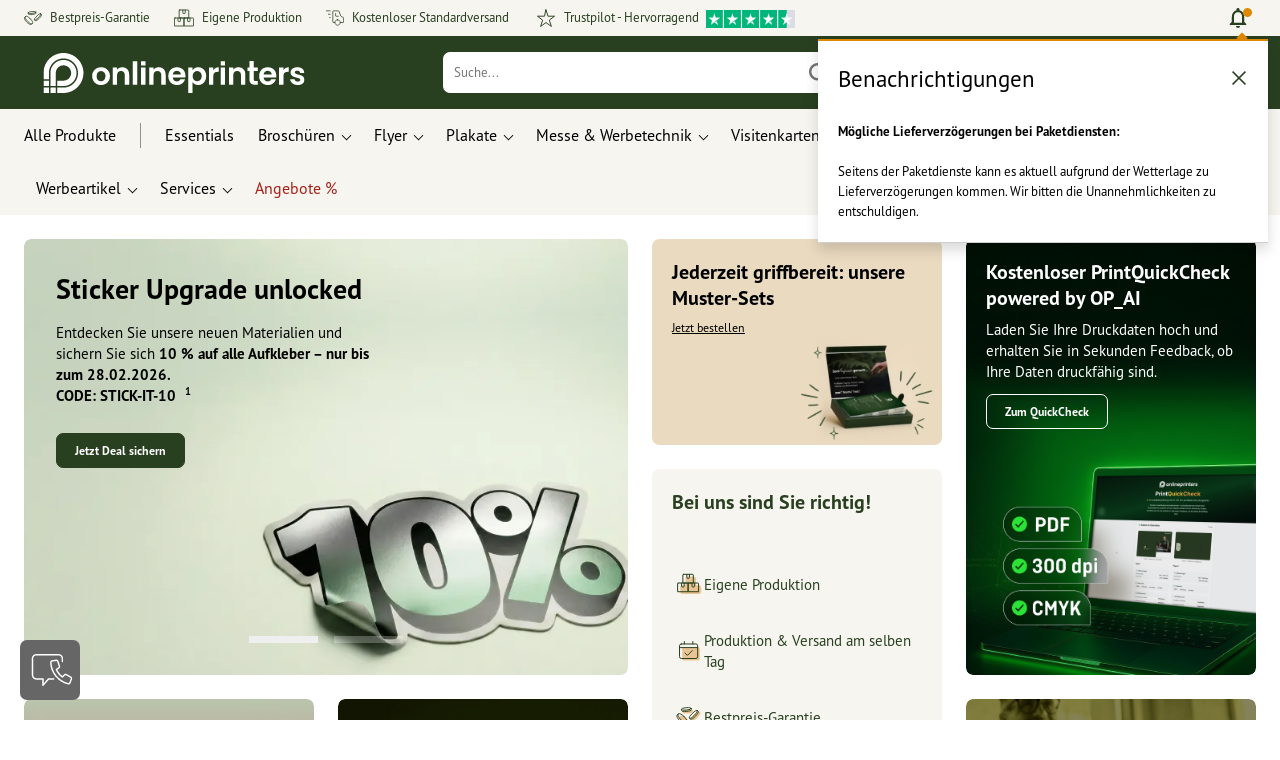

--- FILE ---
content_type: text/html; charset=ISO-8859-1
request_url: https://www.onlineprinters.at/c/lp/webinar-op-solutions
body_size: 36802
content:
<!DOCTYPE html><html lang="de"><head>
<!-- start Incl-JSONComponentsMeta --><base href="https://www.onlineprinters.at/$WS/diedruckerei/websale8_shop-diedruckerei/benutzer/templates/07-aa/"><title>Welcome to Land of Ingpages.</title><meta name="robots" content="noindex,nofollow,noodp,noydir"><meta name="description" content="Glory Landingpages you can find here"><meta http-equiv="Content-Type" content="text/html; charset=ISO-8859-1"><meta name="viewport" content="width=device-width, initial-scale=1.0"><meta name="copyright" content="Onlineprinters GmbH, WEBSALE AG"><meta http-equiv="imagetoolbar" content="no"><meta http-equiv="language" content="de"><link rel="shortcut icon" href="https://www.onlineprinters.at/favicon.ico?x=1" media="(prefers-color-scheme: dark)"><link rel="shortcut icon" href="https://www.onlineprinters.at/favicon.ico?x=1" media="(prefers-color-scheme: light)"><meta http-equiv="expires" content="86400"><!-- ende Incl-JSONComponentsMeta --><!-- start Incl-InitializeTepfVariables --><script type="text/javascript">
var opWsVars={
aCountryIso                     : '',
addressPhone                    : '',
basketDeleteAllLink             : '/?websale8=diedruckerei.07-aa',
basketOK                        : 'false',
basketPrNames                   : ''.split(';') || [],
basketPrLinks                   : ''.split(',') || [],
bannerTxtReleaseRequired        : "Versand nach 1-2 Arbeitstagen. Wir erwarten daraufhin Ihre Freigabe. Dementsprechend verschieben sich Fertigstellung und Versandübergabe des Auftrags.",
bannerTxtProductionTimeOK       : 'Bei Eingang der Zahlung  und Druckdaten bis <b>#deadline# Uhr</b> starten wir noch heute die Produktion. ',
bannerTxtProductionTimePassed   : "Bei Eingang der Zahlung  und Druckdaten bis <b>#deadline# Uhr</b> des folgenden Arbeitstages starten wir noch am selben Tag mit der Produktion.",
bannerTxtProductionTimeHoliday  : 'Aufgrund eines Feiertags beginnt die Produktion am nächsten Arbeitstag.',
basketPrW2pDocIdDelLink         : [],
catIndex                        : '',
confirmDeletition               : 'Löschen bestätigen',
countryCode                     : 'AT',
currencySymbol                  : '&euro;',
shopCurrencyISOCode             : 'EUR',
close                           : 'Schließen',
crossSelling                    : false,
crossSellingProduct             : false,
currencyTemplate                : '$price$$whitespace$$currency$',
currencyWhitespace              : ' ',
dateFormatProductionTime        : 'dddd, D. MMMM YYYY',
dateFormatProductionTimeShort   : 'dd, DD. MMM',
dateFormatProductionTimeLong    : 'dd, DD. MMM YYYY',
dateFormatProductionTimeShortDateFns   : "EEEEEE, dd. MMM",
dateFormatProductionTimeLongDateFns    : "EEEEEE, dd. MMM yyyy",
dateFormatProductionTimeOutputDateFns  :"EEEEEE, dd. LLL.",
dateFormatProductionTimeTooltip : 'dddd DD.MM.YY [um] HH [Uhr]',
dateFormatDayMonthYear          : 'DD.MM.YYYY',
deadlineDefaultValue            : '12:00',
decimalSeparator                : ",", //Nicht das AnfÃ¼hrungszeichen Ã„ndern -> im 15er Shop entsteht sonst ''' -> JS-Fehler
defaultDeliveryId               : "-ST-DPD-PAKET-30",
defaultDeliveryName             : 'Standardversand (DPD)',
externalFilesPath				: '/$WS/diedruckerei/shopdata/web/dist/live/external',
imagePath                       : "/$WS/diedruckerei/shopdata/web/images-shops",
insiderRequestToken             : "81ed32b9e40ca7fe58f0ecd9d1b0d3c69d8aa50b2363bf53080a06e70ecee5",
isAlreadyDesigned               : false,
isArtwork                       : false,
isEssentials                    : false,
isPremiumKunde                  : ''=='A',
isNewCustomer                   : true,
isLoggedIn                      : 'false'=='true',
isPimProduct                    : 'false',
kameleoon                       : true,
languageCode                    : 'de',
landingPage                     : 'webinar-op-solutions',
loginName                       : ' ',
loginEmail                      : '',
prAreaProduct                   : 'false',
prName                          : '',
prNumber                        : '',
productionTimeTimeFormatToday   : "[bis <br>heute] LT [Uhr]",
productionTimeTimeFormatTomorrow  : "[bis <br>morgen] LT [Uhr]",
productChange                   : '',
productLabelBestPrice           : 'Preis-Hit',
productLabelPremium             : 'Premium',
productLabelCarbonNeutral       : 'Klimaneutral',
productLabelTopseller           : 'Topseller',
prodIndex                       : '',
prVatRate                       : '0.00',
reorder                         : '',
searchServiceId                 : 'A3C8DD2ECFCE495C57B07CB99894EE79',
searchLive                      : '01-aa-redesign,01-aa,07-aa,11-aa,15-aa,20-aa,staging-pim',
searchTest                      : '01-aa,07-aa,11-aa,15-aa,20-aa,staging-pim',
sessionId                       : '77b78dde060068d71b02cee27c23bbe9',
shippingType                    : 'P4',
shopLanguageIETF                : 'de-AT',
shopLanguageHTML                : 'de',
shopLanguage                    : 'DEU',
shopId                          : 'diedruckerei',
sitesWithoutConsentBanner       : 'datenschutzerklärung,impressum,agb,datenschutzerklaerung,datenschutz',
standardShippingDPD             : 'Standardversand (DPD)',
subShopId                       : '07-aa',
suffix22Name                    : 'ws_input_suffix22',
suffix22Value                   : '',
templateName                    : 'tpl_landingpages',
testModus                       : 'false'==='true' ? true : false,
thousandSeparator               : ".", //Nicht das AnfÃ¼hrungszeichen Ã„ndern -> im 15er Shop entsteht sonst ''' -> JS-Fehler
trackingShopLanguageCode        : 'de',
trackingShopCountryCode         : 'AT',
uploadPreflightOpDateFormat     : 'DD.MM.YYYY hh:mm',
urlHomepage                     : 'https://www.onlineprinters.at',
userIndex                       : '',
userlikeWidgetKey               : 'b8dc808ed1fd41c3acc78e8ebc760c4f1fc676d0736e4acca11222af66a945da',
userlikeChat                    : true,
utcCorrection                   : '',
versandid                       : '',
voucherNumber                   : '',
voucherDeleteBtn                : 'button_voucher_delete_',
wcUsername                      : "",
wcEmail                         : '',
workingDay                      : 'Arbeitstag(e)',
workingDay1                     : 'Arbeitstag',
workingDay2                     : 'Arbeitstage',
workingDay3                     : '',
wsCharSet                       : 'ISO-8859-1',
wsDateTimeDay                   : '02',
wsDateTimeMonth                 : '02',
wsDateTimeYear                  : '2026',
wsDateTimeHours                 : '02',
wsDateTimeMinutes               : '16',
wsDateTimeSeconds               : '56',
w2pBackendVersionTest           : 'auto',
w2pBackendVersionLive           : 'auto',
w2pDocId                        : '',
globalNumberOfPages             : 'Seitenzahl',
globalPrintRun                  : 'Auflage',
globalMotive                    : 'Motive'
};

(function (vars) {
function getSiteName() {
var siteName=vars.templateName.replace('ws_', '').replace('tpl_', '');
if (['Content_data', 'Default', 'FullWidth', 'Landingpage'].includes(vars.templateName)) {
if ($('link[hreflang="en-GB"]').length) {
siteName=new URL($('link[hreflang="en-GB"]').attr('href')).pathname;
} else if ($('link[hreflang="de-DE"]').length) {
siteName=new URL($('link[hreflang="de-DE"]').attr('href')).pathname;
} else {
siteName=new URL(document.location.href).pathname;
}
}
return siteName;
}
//jquery existiert hier noch nicht, weil es erst spÃ¤ter eingebunden wird.
// deshalb geht $(document).ready() nicht
document.addEventListener('DOMContentLoaded', function (event) {
vars.siteName=getSiteName();
});
})(window.opWsVars);
</script><!-- ende Incl-InitializeTepfVariables --><!-- start Incl-GlobalScriptsAndStyles --><script src="/$WS/diedruckerei/shopdata/shops/libs/jquery/3.5.1/jquery-3.5.1.min.js"></script><script type="text/plain" id="usercentrics-cmp" data-settings-id="rmqZSv8V-" src="https://app.usercentrics.eu/browser-ui/latest/loader.js" async></script><script>
$.ajax({
dataType: "script",
url: "https://app.usercentrics.eu/browser-ui/latest/loader.js",
success: function() {
// Eventhandler uc-consent (wird im Backend von Usercentrics definiert)
$(window).on('uc-consent', function(e) {
const detail=event.detail;
globalObj.helpersObj.log('chat','Consents=', detail);
globalObj.consents.initUsercentrics(e);
if(opWsVars.userlikeChat) {
if (detail.Userlike) {
// Hier den Chat initialisieren
$.ajax({
url: '/$WS/diedruckerei/shopdata/shops/libs/userlike/index.min.js',
dataType: "script",
success: function () {
globalObj.chatObj.startUserLikeChat();
}
});
} else {
if(opWsVars.testModus) console.log('Dem Chat wurde nicht zugestimmt');
}
}
if(opWsVars.kameleoon && detail.Kameleoon) {
kameleoonQueue.push(function() {
if (detail.type !=='implicit') {
if (detail['Kameleoon']) {
Kameleoon.API.Core.enableLegalConsent("BOTH");
} else {
Kameleoon.API.Core.disableLegalConsent("BOTH");
}
}
});
}
// Youtube Banner akzeptiert
if(detail.action=='onUpdateServices' && detail['YouTube Video']) {
modal.setModalGalleryIframeHeight();
}
});
},
error: function() {
console.log('error');
}
});
</script><link rel="preconnect" href="//privacy-proxy.usercentrics.eu"><link rel="preload" href="//privacy-proxy.usercentrics.eu/latest/uc-block.bundle.js" as="script"><script type="application/javascript" src="https://privacy-proxy.usercentrics.eu/latest/uc-block.bundle.js"></script><script>
uc.blockOnly([
'BJz7qNsdj-7', // YouTube is blocked
]);
</script><script defer src="/$WS/diedruckerei/shopdata/shops/libs/moment/2.19.4/moment.min.js"></script><script defer src="/$WS/diedruckerei/shopdata/shops/libs/popper/1.16.1/popper.min.js"></script><script defer src="/$WS/diedruckerei/shopdata/shops/libs/bootstrap/4.5.2/bootstrap.min.js"></script><script defer src="/$WS/diedruckerei/shopdata/shops/libs/clipboard/2.0.11/clipboard.min.js"></script><script src="/$WS/diedruckerei/shopdata/shops/js/bundle-oplib.min.js?v=ae978b0258f7885f" charset="UTF-8"></script><!-- start Incl-GlobalKameleoonScript --><script>window.kameleoonQueue=window.kameleoonQueue || [];</script><script src="//fqdjp6sgh4.kameleoon.eu/kameleoon.js" async></script><!-- ende Incl-GlobalKameleoonScript --><script defer src="/$WS/diedruckerei/shopdata/shops/js/nobabel/bundle-global-libs.min.js?v=2ef90ffb4bfd5bf2"></script><script defer src="/$WS/diedruckerei/shopdata/shops/libs/moment/2.19.4/locales/de.js" charset="UTF-8"></script><script src="/$WS/diedruckerei/shopdata/shops/js/bundle-global.min.js?v=7db3e878bd543308" ></script><script>
globalObj.ga4Obj.removeItemLocalStorageGa4(['userIndex']);
</script><link rel="stylesheet" href="/$WS/diedruckerei/shopdata/shops/css/empty.css"><link rel="stylesheet" href="/$WS/diedruckerei/shopdata/shops/css/bundle-global.css?v=cb9311a2256d2678" charset="UTF-8"><script>
/*
Holen der Lead-ID aus dem Local Storage oder dem Cookie
Schreiben der Lead-ID in das Suffix21 Feld
*/
function getLeadLocalStorageCookie() {
var cookieNameEQ='guid_'+opWsVars.shopId+'_'+opWsVars.subShopId+'=',
i=0, content, cookiePartArr, cookiePart, guid;
if(localStorage.guid) {
guid=localStorage.getItem('guid');
content='<input type="hidden" name="ws_input_suffix21" value="'+guid+'" autocomplete="off">';
$('form.opidAddressForm').append(content);
return;
} else if(document.cookie.length > 0) {
cookiePartArr=document.cookie.split(';');
for(;i<cookiePartArr.length;i++) {
cookiePart=cookiePartArr[i];
while (cookiePart.charAt(0)==' ') {
cookiePart=cookiePart.substring(1,cookiePart.length);
}
if (cookiePart.indexOf(cookieNameEQ)==0) {
guid=cookiePart.substring(cookieNameEQ.length,cookiePart.length);
content='<input type="hidden" name="ws_input_suffix21" value="'+guid+'">';
$('form.opidAddressForm').append(content);
return;
}
}
}
}
/*
Speichern der Lead-ID aus der URL in den Local Storage des Browsers und in einen Cookie
Verfallen des Cookies: Angaben in Stunden z.B. 8760=1 Jahr
*/
function setLeadLocalStorageCookie() {
var guid=globalObj.helpersObj.getQueryParameter('guid');
if(guid) {
var cookieName='guid_'+opWsVars.shopId+'_'+opWsVars.subShopId,
expires,
date=new Date();
localStorage.setItem('guid',guid);
date.setTime(date.getTime() + (60 * 60 * 1000 * 8760));
expires="expires="+ date.toUTCString();
document.cookie=cookieName + "=" + guid + ";" + expires + ";path=/";
}
}</script><script type="text/javascript">
$(function(){
setLeadLocalStorageCookie();
});
</script><script type="text/javascript">
<!--
var ws_shopid="diedruckerei";
var ws_subshopid="07-aa";
var ws_sid="77b78dde060068d71b02cee27c23bbe9";
var ws_state="Template";
var ws_page_name="Template";
var ws_extid="";
var ws_price_type="net";
var ws_currency="EUR";
var ws_referer="";
var ws_subreferer="";
var ws_http_referer="";
var ws_tp1="";
var ws_tp2="";
var ws_tp3="";
var ws_gclid="";
var ws_test="no";
var ws_login_type="na";
var ws_data_type="advanced";
var ws_template_name="tpl_landingpages.htm";
var ws_basket_positions="0";
var ws_basket_mainpositions="0";
var ws_basket_quantities="0";
var ws_basket_mainquantities="0";
var ws_basket=new Array();
var ws_order="no";
//-->
</script>
<script>(function(){var n=window.emos3.defaults;if(!i(n)){n=window.emos3.defaults={}}n.siteid=ws_shopid;n.subsite=ws_subshopid;if(ws_state){var m=ws_shopid+ws_subshopid+ws_state+j("ws_page_name");if(ws_state==="Category"){m+=ws_cat_name}else{if(ws_state==="Product"){m+=ws_cat_name+ws_prod_name}else{if(ws_state==="ProductRecmd"){m+=ws_cat_name+ws_prod_name}else{if(ws_state==="ProductRecmdConfirm"){m+=ws_cat_name+ws_prod_name}else{if(ws_state==="Notify"){m+=ws_notify_msg}else{if(ws_state==="Template"){m+=ws_template_name}else{if(ws_state==="Login"){m+=ws_login_type+ws_login_error}}}}}}}emos3.pageId=m.substring(0,254)}function d(x){try{if(window.decodeURIComponent){try{return window.decodeURIComponent(x.replace(/\+/g,"%20"))}catch(z){return window.unescape(x)}}else{return window.unescape(x)}}catch(y){return x}}function b(B){var A=B.indexOf("?");if(A>=0){B=B.substr(A+1)}var z={};var x=B.split("&");for(var e=0;e<x.length;e++){var y=x[e].split("=");if(y[1]){z[y[0]]=d(y[1])}else{z[y[0]]=""}}return z}function g(J,G,C){try{if(J){var y=[];var z=0;for(var A=1;A<J.length;A++){var I=J[A];var x=[];x[0]=C;x[1]=t(I[1]);x[2]=t(I[2]);var H=Number(I[8]);x[3]=isFinite(H)?H:I[3];x[4]=t(I[5]);x[5]=1;x[6]=t(I[6]);var B=I[9];x[7]=l(C,B,z);x[8]=B;x[9]=A-1;if(B){z++}var F=j("ws_currency");if(F&&F!=="EUR"){var E=u("ws_exchange_rate");if(E){x[3]=Number(x[3])*E}}y.push(x)}G.ec_Event=y}}catch(D){}}function l(x,z,e){if((x==="buy"||x==="c_add")&&z){var y=op_w2p[e];if(typeof y!=="undefined"){return y}}return null}function t(e){return(e)?e:"empty"}function h(E){var x=k("ws_a_zip");var z=k("ws_a_country")+"/"+x.substring(0,1)+"/"+x.substring(0,2)+"/"+k("ws_a_city")+"/"+x;var F=j("ws_currency");var D=u("ws_basket_total");var B=u("ws_delivery_cost");var A=u("ws_payment_cost");var G=u("ws_basket_total_net");var y=u("ws_web2print_cost_net");var e=u("ws_climateneutral_cost_net");if(F&&F!=="EUR"){var C=u("ws_exchange_rate");if(C){D=D*C;B=B*C;A=A*C;G=G*C;y=y*C;e=e*C}}E.billing=[k("ws_order_number"),k("ws_a_number"),z,D,F,k("ws_delivery_name"),B,k("ws_payment_name"),A,G,y,y?"yes":"no",e,e?"yes":"no"]}function j(e){return(typeof window[e]!="undefined")?window[e]:null}function k(e){return(typeof window[e]!="undefined")?window[e]:"na"}function u(e){if(typeof window[e]=="undefined"){return null}var x=Number(window[e]);if(isFinite(x)){return x}else{return null}}function v(y){var e=j("ws_page_name");switch(ws_state){case"Start":y.content=e;break;case"Category":y.content="Shop/"+e+"/"+j("ws_cat_name");break;case"Product":y.content="Shop/"+e+"/"+j("ws_cat_name")+"/"+j("ws_prod_name");var x=["view",j("ws_prod_number"),j("ws_prod_name"),"0.00",j("ws_cat_name"),"1"];var z=j("ws_prod_index");if(z){x.push(z)}y.ec_Event=[x];break;case"Basket":y.content="Shop/"+e;if(window.ws_order==="yes"){y.content="Shop/"+e;y.orderProcess="0_"+e}break;case"Address":y.content="Service/"+e;if(window.ws_order==="yes"){y.orderProcess="1_0_"+e;y.content="Shop/Kaufprozess/"+e}break;case"DelivAddress":y.content="Service/"+e;if(window.ws_order==="yes"){y.orderProcess="1_1_"+e;y.content="Shop/Kaufprozess/"+e}break;case"PayDeliv":y.content="Service/"+e;if(window.ws_order==="yes"){y.orderProcess="2_"+e;y.content="Shop/Kaufprozess/"+e}break;case"Conditions":y.content="Service/"+e;if(window.ws_order==="yes"){y.orderProcess="3_"+e;y.content="Shop/Kaufprozess/"+e}break;case"PlaceOrder":y.content="Service/"+e;if(window.ws_order==="yes"){y.orderProcess="4_"+e;y.content="Shop/Kaufprozess/"+e}break;case"Confirm":y.content="Service/"+e;if(window.ws_order==="yes"){y.orderProcess="5_"+e;y.content="Shop/Kaufprozess/"+e;g(window.ws_basket,y,"buy");h(y)}break;case"ProductRecmd":y.content="Shop/"+e+"/Formular/"+j("ws_cat_name")+"/"+j("ws_prod_name");break;case"ProductRecmdConfirm":y.content="Shop/"+e+"/Ergebnis/"+j("ws_cat_name")+"/"+j("ws_prod_name");break;case"Voucher":y.content="Shop/"+e;break;case"MemoList":y.content="Shop/"+e;break;case"PrintConfirm":y.content="Shop/Kaufprozess/"+e;break;case"Search":y.content="Shop/"+e;if((typeof(window.ws_search_phrase)!="undefined")&&(typeof(window.ws_search_results)!="undefined")){y.search=[window.ws_search_phrase,window.ws_search_results]}break;case"DirectOrder":y.content="Shop/"+e;break;case"Login":y.content="Shop/Login/"+e;break;case"UserAccount":case"OrderHistory":case"Logout":y.content="Service/"+e;break;case"Notify":y.content="Info/"+e;if(typeof(window.ws_notify_msg)=="string"){y.notify=window.ws_notify_msg.substring(0,127)}break;case"Template":y.content="Info/"+e+"/"+window.ws_template_name;if(window.em_ignore){emos3.config.EMOS_DO_NOT_TRACK=true}break;case"AddBasket":y.content="Shop/"+e;g(window.ws_add_basket,y,"c_add");break;case"DelBasket":y.content="Shop/"+e;g(window.ws_del_basket,y,"c_rmv");break;default:y.content="Unknown/"+ws_state+"/"+e}}function r(A){try{if(!A){return"http://unknown"}if(A.substr(0,4)!=="http"){A="http://"+A}var x=A.split("/");if(x.length>3){x.length=3}A=x.join("/");var B=A.indexOf("?");if(B>=0){A=A.substring(0,B)}var z=A.indexOf("#");if(z>=0){A=A.substring(0,z)}}catch(y){}return A.substring(0,127)}function o(e){if(typeof(ws_emcs0)=="string"){e.crossData=[ws_emcs0,ws_emcs1,ws_emcs2i,ws_emcs3i,ws_emcs2,ws_emcs3]}}function i(e){return typeof e==="object"&&e!==null}function w(e){var x=window.emosCustomProperties;if(i(x)){for(var y in x){if(x.hasOwnProperty(y)){e[y]=x[y]}}}}function q(z,x,D){var C=(window.ws_http_referer)?window.ws_http_referer:null;var e=(window.ws_affiliate_provider)?window.ws_affiliate_provider:null;x.customReferrer=C;var A=r(C);var y=null;if(ws_tp1){y=ws_tp1}else{if(D.emsrc){y=D.emsrc}}if(window.ws_referer||e||window.ws_gclid){var B;if(window.ws_referer){if(window.ws_subreferer){B=window.ws_referer+"/"+window.ws_subreferer}else{B=window.ws_referer}if(e){B="Affiliate/"+B+"/"+e}}else{if(e){B="Affiliate/"+e}else{if(window.ws_gclid){if(!y){y="kw"}if(y==="kw"){B="google auto tagging"}}}}if(y==="kw"){x.cookie={adword:B,ref:A,source:y};if(window.ws_gclid){x.cookie.gclid=window.ws_gclid}z.source=y;if(ws_tp2&&ws_tp1==="kw"){x.cookie.amktid=ws_tp2}}else{if(y==="nl"){x.cookie={news:B,source:y};z.source=y;if(ws_tp2){x.cookie.newsmid=ws_tp2}if(ws_tp3){z.newsuid=ws_tp3}}else{x.cookie={campaign:B,ref:A,source:"cp"};z.source="cp"}}if(D.empid){x.cookie.empid=D.empid}if(D.empcode){x.cookie.empcode=D.empcode}if(D.empcode2){x.cookie.empcode2=D.empcode2}}}if(typeof(window.ws_shopid)!="undefined"){var a={config:{customMktDetect:true}};var f;try{f=b(top.location.search)}catch(s){f=b(location.search)}v(a);q(a,a.config,f);o(a.config);w(a);if(typeof(window.ws_login_type)!="undefined"){a.wsLog=window.ws_login_type}var c=j("ws_currency");if(c&&c!=="EUR"){var p=u("ws_exchange_rate");if(p){a.currency=[c,p]}}window.emos3.send(a)}})();</script><!-- Start Incl-GTMDataLayer --><script type="text/javascript" async>
var op_prod_number='';
var op_voucher_value='-0,00';
if (typeof(ws_template_name)==='undefined') { var ws_template_name=''; }
if (typeof(ws_cat_index)==='undefined') { var ws_cat_index=''; }
if (typeof(ws_cat_name)==='undefined') { var ws_cat_name=''; }
if (typeof(ws_prod_index)==='undefined') { var ws_prod_index=''; }
if (typeof(ws_prod_number)==='undefined') { var ws_prod_number=''; }
if (typeof(op_prod_number)==='undefined') { var op_prod_number=''; }
if (typeof(ws_basket_total_net)==='undefined') { var ws_basket_total_net=''; }
if (typeof(ws_basket_subtotal_net)==='undefined') { var ws_basket_subtotal_net=''; }
if (typeof(ws_currency)==='undefined') { var ws_currency=''; }
if (typeof(ws_order_number)==='undefined') { var ws_order_number=''; }
if (typeof(ws_login_type)==='undefined') { var ws_login_type=''; }
if (typeof(ws_basket)==='undefined') { var ws_basket=[]; }
if (typeof(ws_add_basket)==='undefined') { var ws_add_basket=[]; }
if (typeof(ws_basket[1])==='undefined') { ws_basket[1]=[]; }
if (typeof(ws_add_basket[1])==='undefined') { ws_add_basket[1]=[]; }
if (typeof(basket_prod_index)==='undefined') { var basket_prod_index=''; }
if (typeof(basket_add_prod_index)==='undefined') { var basket_add_prod_index=''; }
if (typeof(finalEncodedEmailAddress)==='undefined') { var finalEncodedEmailAddress=''; }
if (typeof(ws_add_basket_subtotal)==='undefined') { var ws_add_basket_subtotal=''; }
if (typeof(op_w2p)==='undefined') { var op_w2p=''; }
if (typeof(op_voucher_value)==='undefined') { var op_voucher_value=''; }
if (typeof(op_preflight_uploader_status)==='undefined') { var op_preflight_uploader_status=''; }
if (typeof(op_preflight_uploader_order_number)==='undefined') { var op_preflight_uploader_order_number=''; }
if (typeof(op_preflight_uploader_access_point)==='undefined') { var op_preflight_uploader_access_point=''; }
var array_basket_exists="ws_basket";
if (typeof window[array_basket_exists]=="object") {
if (typeof(ws_basket[1][6])		!='undefined') {
var basket_prod_index=ws_basket[1][6];
basket_prod_index=basket_prod_index.substr(0,3);
}
}
var array_add_basket_exists="ws_add_basket";
if (typeof window[array_add_basket_exists]=="object") {;
if ( typeof(ws_add_basket[1][6]) !=='undefined' ) {
var basket_add_prod_index=ws_add_basket[1][6];
basket_add_prod_index=basket_add_prod_index.substr(0,3);
}
}
var oderFunnelStates=['Address', 'PayDeliv', 'PlaceOrder', 'Confirm'];
var ws_customer_type;

if ( ws_login_type !=='login' && ws_login_type !=='register' && oderFunnelStates.indexOf(ws_state) > -1 ){
ws_customer_type='gast';
} else {
ws_customer_type=ws_login_type;
}
dataLayer=[{
'op_date': new Date(),
'tm_w2p' : op_w2p,
'tm_subshopid' : ws_subshopid,																						
'tm_page_name': ws_page_name,																						
'tm_template_name' : ws_template_name,																				
'tm_cat_index' : ws_cat_index,																						
'tm_cat_name' : ws_cat_name,																						
'tm_prod_index' : ws_prod_index,																					
'tm_prod_number' : op_prod_number,																					
'tm_state' : ws_state,																								
'tm_basket_total_net' : ws_basket_total_net,																		
'tm_currency' : ws_currency,																						
'tm_order_number' : ws_order_number,																				
'tm_login_type' : ws_login_type,																					
'tm_customer_type' : ws_customer_type,																				
'tm_basket_prod_number' : ws_basket[1][1],																			
'tm_basket_cat_name' : ws_basket[1][5],																				
'tm_basket_prod_index' : ws_basket[1][6],																			
'tm_add_basket_prod_number' : ws_add_basket[1][1],																	
'tm_add_basket_prod_index' : ws_add_basket[1][6],																	
'tm_email': finalEncodedEmailAddress,																				
'tm_add_basket_subtotal': ws_add_basket_subtotal,																																			
'tm_voucher_value': op_voucher_value,                                                                               
'regUser': 'false',
'campaign': '',
'transactionId': ws_order_number,
'transactionAffiliation': ws_login_type,
'transactionTotal': ws_basket_total_net,
'transactionCurrency': ws_currency,
'transactionProducts': [{
'sku': ws_basket[1][1],
'name': ws_basket[1][2],
'category': basket_prod_index,
'price': ws_basket_subtotal_net,
'quantity': 1,
'currency': ws_currency
}],
'preflightUploader': [{
'tm_preflight_uploader_status' : op_preflight_uploader_status,
'tm_preflight_uploader_order_number' : op_preflight_uploader_order_number,
'tm_preflight_uploader_access_point' : op_preflight_uploader_access_point
}]
}];
productNumberLayer=[];
setPriceLayer=[];
</script><!-- Ende Incl-GTMDataLayer --><script src="/$WS/diedruckerei/shopdata/shops/libs/selectric/1.13.0/selectric/jquery.selectric.min.js"></script><style>
.d-07-aa-block{
display: block!important;
}
.d-07-aa-inline{
display: inline!important;
}
.d-07-aa-inline-block{
display: inline-block!important;
}
.d-07-aa-flex{
display: flex!important;
}
.d-07-aa-inline-flex{
display: inline-flex!important;
}</style><script>$(function(){$('body').addClass('shop-07-aa liveModus')});</script><script>
globalObj.uCircumflex='\u00FB';
</script><!-- ende Incl-GlobalScriptsAndStyles --><script src="/$WS/diedruckerei/shopdata/shops/js/bundle-landingpages.min.js?v=b56e98977762d97f"></script><link rel="stylesheet" href="/$WS/diedruckerei/shopdata/shops/css/bundle-landingpages.css?v=6c6253ddc20de27b"> 
<!-- start Incl-TestScriptsAndStyles --><!-- ende Incl-TestScriptsAndStyles. --><script>
// SHOPSUP-678: Neue DataLayer Pushes fÃ¼r Newsletter Subscription
var url=window.location.pathname;
if (url==='/c/lp/success') {
globalObj.ga4Obj.pushDatalayer({
event: "newsletter_subscription",
event_id: globalObj.ga4Obj.getEventId()
});
}</script><script src="/$WS/diedruckerei/shopdata/shops/js/bundle-formulare.js?v=9ebdc666b38bd56a"></script>
<!-- start Incl-GlobalGoogleTagManagerScript --><script>
(function(w,d,s,l,i){w[l]=w[l]||[];w[l].push({'gtm.start':new Date().getTime(),event:'gtm.js'});var f=d.getElementsByTagName(s)[0],j=d
.createElement(s),dl=l!='dataLayer'?'&l='+l:'';j.async=true;j.src='https://www.onlineprinters.at/insights/gtm.js?id='+i+dl;f.parentNode
.insertBefore(j,f);})(window,document,'script','dataLayer','GTM-MLQB4BL');
</script><script>
window.dataLayer=window.dataLayer || [];
function gtag(){ dataLayer.push(arguments); }
//OPWEB-4057 Implementierung Google Consent Mode v2
gtag('consent', 'default', {
ad_storage: 'denied',
ad_user_data: 'denied',
ad_personalization: 'denied',
analytics_storage: 'denied',
wait_for_update: 2000 // milliseconds to wait for update
});
gtag('js', new Date());
</script><script>
window.uetq=window.uetq || [];
window.uetq.push('consent', 'default', {
'ad_storage': 'denied'
});
window.uetq2=window.uetq2 || [];
window.uetq2.push('consent', 'default', {
'ad_storage': 'denied'
});
</script><!-- ende Incl-GlobalGoogleTagManagerScript --></head><body class="op tpl_landingpages">
<noscript><iframe src="https://www.googletagmanager.com/ns.html?id=GTM-MLQB4BL" height="0" width="0" style="display:none;visibility:hidden"></iframe></noscript><!-- start Incl-JSONComponentsHeader --><!-- start Incl-Header --><!-- A-UserSubTotalDiscount: 0 --><!-- A-ProductDependendDiscountRateList:  -->   <a href="#main" class="skipToMainContentLink opidScrollTo">Zum Hauptinhalt springen</a><header class="header opidHeader" data-threshold="300" data-sticky="false"><script>
if (!globalObj.isMobile('breakpoint-xl')) {
$('.opidHeader').addClass('headerDesktop');
}</script><div class="headerMeta" aria-label="Meta Navigation"><div class="container-fluid container-xl h-100"><div class="row h-100 align-items-center"><div class="col-auto mr-auto"><ul class="headerMetaUsps"><li class="headerMetaUspsItem"><svg class="headerMetaUspsIcon icon iconDelivery"><use href="/$WS/diedruckerei/shopdata/web/images-shops/shops/icons/global.svg#icon-best-price"></use></svg>Bestpreis-Garantie
</li><li class="headerMetaUspsItem"><svg class="headerMetaUspsIcon icon"><use href="/$WS/diedruckerei/shopdata/web/images-shops/shops/icons/global.svg#icon-production"></use></svg>Eigene Produktion
</li><li class="headerMetaUspsItem"><svg class="headerMetaUspsIcon icon iconDelivery"><use href="/$WS/diedruckerei/shopdata/web/images-shops/shops/icons/global.svg#icon-delivery"></use></svg>Kostenloser Standardversand
</li><!-- start Incl-TrustPilotLogic --><!-- TrustScore: 4.6 -->
<!-- ende Incl-TrustPilotLogic --><li class="headerMetaUspsItem"><svg class="headerMetaUspsIcon icon"><use href="/$WS/diedruckerei/shopdata/web/images-shops/shops/icons/global.svg#icon-star-rate"></use></svg>Trustpilot - Hervorragend<img class="pl-2" src="https://images-static.trustpilot.com/api/stars/4.5/128x24.png" width="96" height="18" alt="Trustpilot"/></li></ul></div><div class="col-auto"><ul class="headerMetaUsps"><li class="headerMetaUspsItem opidHeaderMetaPhone d-none"><svg class="headerMetaUspsIcon icon"><use href="/$WS/diedruckerei/shopdata/web/images-shops/shops/icons/global.svg#icon-16-phone"></use></svg><strong>0720 880872</strong> (Mo-Fr 8-18:00)
</li><li class="headerMetaUspsItem"><button type="button" class="d-none opidHeaderMetaChat"><svg class="headerMetaUspsIcon icon"><use href="/$WS/diedruckerei/shopdata/web/images-shops/shops/icons/global.svg#icon-chat-bubble"></use></svg><strong>Live Chat</strong></button></li><!-- start Incl-NotificationCenter -->
<script>
globalObj.notificationCenter.notificationCenterIds=["62",];
</script><li class="headerMetaUspsItem ml-3 headerCTAItem opidCTAItem opidCTANotification" style="height: 15px;"><div class="headerCTAWrapper position-relative pb-3"><div class="headerCTACount headerCTACountSmall d-none opidNotificationCount"> </div><svg class="headerMetaUspsIcon icon"><use href="/$WS/diedruckerei/shopdata/web/images-shops/shops/icons/global.svg#icon-bell"></use></svg></div><div class="headerCTAFlyout opidCTAFlyout notificationCTAFlyout"><div class="notificationFlyout mt-4"><div class="headerLoginTitle pt-0 pr-4 pb-0 pl-4">
Benachrichtigungen
<button class="headerMainNavToggle opidNotificationFlyoutClose" aria-label="Schließen"><svg class="icon"><use href="/$WS/diedruckerei/shopdata/web/images-shops/shops/icons/global.svg#icon-24-close"/></svg></button></div><div class="d-flex w-100 flex-wrap">
<!-- start Incl-NotificationCenterContent -->
<div data-notifyid="62" class="px-0 py-2 p-xl-4 notificationFlyoutContent opidNotificationCenterId" style="order: -1"><b>M&ouml;gliche Lieferverz&ouml;gerungen bei Paketdiensten:</b><br><br>Seitens der Paketdienste kann es aktuell aufgrund der Wetterlage zu Lieferverz&ouml;gerungen kommen. Wir bitten die Unannehmlichkeiten zu entschuldigen.</div><!-- Ende Incl-NotificationCenterContent --></div></div></div></li><!-- Ende Incl-NotificationCenter --></ul></div></div></div></div><div class="headerMain"><div class="container-fluid container-xl"><div class="row align-items-center"><div class="col-2 col-sm-1 cursor-pointer headerNavToggle opidHeaderNavOpen "><button class="navbar-toggler" type="button" data-toggle="offcanvas" data-target="#navbarProducts" aria-controls="navbarProducts" aria-expanded="false" aria-label="Toggle navigation"><svg class="icon"><use href="/$WS/diedruckerei/shopdata/web/images-shops/shops/icons/global.svg#icon-24-menu"></use></svg></button></div><div class="col-8 col-sm-5  col-xl-4 headerLogoWrapper"><div class="headerLogo  " style="max-width:none;"><a href="https://www.onlineprinters.at" title="Onlineprinters" class="opidOpLogo d-flex text-decoration-none" data-ga="logo"><svg class="icon iconLogo" viewBox="0 0 280 42.91"><use href="/$WS/diedruckerei/shopdata/web/images-shops/shops/icons/global.svg#icon-logo-onlineprinters-new"></use></svg></a></div></div><div class="col-4 justify-content-center text-center headerSearch opidHeaderSearch pt-2 pb-2"><!-- Suche Desktop--><div class="input-group headerSearchInputGroup opidHeaderSearchInputGroup mt-1 mb-1 d-none d-md-flex" role="search"><input type="text" name="search_input" class="form-control opidSearchInput searchInput" id="search-main" placeholder="Suche..." autocomplete="off" aria-label="Suche" /><div class="input-group-prepend"><div class="input-group-text"><button type="button" class="headerSearchBtn opidHeaderSearchBtn" aria-label="Suchen"><svg class="icon"><use href="/$WS/diedruckerei/shopdata/web/images-shops/shops/icons/global.svg#icon-search"></use></svg></button></div></div></div><!-- Suche Tablet sm (mobile flyout)--><div class="input-group headerSearchInputGroup opidHeaderSearchInputGroup mt-1 mb-1 d-none d-sm-flex d-md-none" role="search"><input type="text" name="search_input" class="form-control opidSearchInput searchInput opidSearchInputMobile" id="search-main-mobile" placeholder="Suche..." autocomplete="off" aria-label="Suche" /><div class="input-group-prepend"><div class="input-group-text"><button type="button" class="headerSearchBtn opidHeaderSearchBtn" aria-label="Suchen"><svg class="icon"><use href="/$WS/diedruckerei/shopdata/web/images-shops/shops/icons/global.svg#icon-search"></use></svg></button></div></div></div></div><div class="col d-flex justify-content-end col-2 col-xl-4 text-right headerCTARight"><ul class="headerCTA flex-shrink-0"><li id="headerCTALoginAjax" class="headerCTAItem headerCTAMobile opidCTAItem"><a class="headerCTALink headerCTALinkLogin opidHeaderCTALink opidMobileLogin " href="https://www.onlineprinters.at/?websale8=diedruckerei.07-aa&type=LoginUser&otp2=combinedlogin" data-ga="login"><div class="headerCTAWrapper"><svg class="headerCTAIcon icon"><use href="/$WS/diedruckerei/shopdata/web/images-shops/shops/icons/global.svg#icon-24-profile"></use></svg><div class="headerCTAText">Anmelden</div></div></a><div class="headerCTAFlyout opidCTAFlyout">
<!-- start Incl-HeaderCTAFlyoutLogin--><div class="headerCTAFlyoutWrapper"><div class="headerCTAFlyoutClose opidCTAFlyoutClose"><svg class="headerCTAIcon icon"><use href="/$WS/diedruckerei/shopdata/web/images-shops/shops/icons/global.svg#icon-24-close" /></svg></div><div class="headerCTAFlyoutLogin"><form class="opidFormValidation opidHeaderLoginForm" action="https://www.onlineprinters.at/websale8/" method="post" id="headerLoginForm" novalidate>
<input type="hidden" name="Ctx" value="%7bver%2f8%2fver%7d%7bst%2f40c%2fst%7d%7bcmd%2f0%2fcmd%7d%7bm%2fwebsale%2fm%7d%7bs%2fdiedruckerei%2fs%7d%7bl%2f07%2daa%2fl%7d%7bpoh%2f1%2fpoh%7d%7bssl%2fx%2fssl%7d%7btpl%2ftpl%5flandingpages%2ehtm%2ftpl%7d%7bmd5%2f181b49cd94f046f6ae01e74ae7d7e5d2%2fmd5%7d">
<input type="hidden" name="csrf_antiforge" value="1D13EC2EA07F537127F49541EE884E94">
<div class="headerLoginTitle">Herzlich Willkommen</div><div class="formFieldGroup"><div class="formFieldWrapper"><input autocomplete="off" required type="text" class="formFieldInput opidFormFieldInput required" name="input_login_email" id="login_email" value="" /><label for="login_email" class="formFieldLabel">E-Mail-Adresse</label></div><div class="formFieldError">
Bitte geben Sie Ihre E-Mail-Adresse ein
</div></div><div class="formFieldGroup"><div class="formFieldWrapper"><input autocomplete="off" required type="password" class="formFieldInput opidFormFieldInput required" value="" name="input_login_pw" id="loginPass" /><label for="loginPass" class="formFieldLabel">Passwort</label><div class="formFieldIcon opidLoginPass"><svg class="icon iconShow"><use href="/$WS/diedruckerei/shopdata/web/images-shops/shops/icons/global.svg#icon-24-preview" /></svg><svg class="icon iconHide"><use href="/$WS/diedruckerei/shopdata/web/images-shops/shops/icons/global.svg#icon-24-preview-b" /></svg></div></div><div class="formFieldError">
Bitte geben Sie Ihr Passwort ein
</div></div><div class="headerLoginCTA"><button type="submit" class="buttonCTAprimary opidHeaderLoginButton">Anmelden</button></div></form><div class="headerLoginLinks"><a href="https://www.onlineprinters.at/?websale8=diedruckerei.07-aa&type=LoginUser&otploginstate=password" class="headerLoginLink">
Passwort vergessen?
</a><a href="https://www.onlineprinters.at/?websale8=diedruckerei.07-aa&type=LoginUser&otploginstate=register" class="headerLoginLink">
Registrieren
</a></div><a href="https://www.onlineprinters.at/c/lp/newsletter?nl_source=header_flyout_wrapper" aria-label="Newsletter"><div class="newDiscountWrapper px-4 py-4 d-none d-xl-flex align-items-center" style="background-image: url('/$WS/diedruckerei/shopdata/web/images-shops/shops/teaser/flyout_nl-anmeldung_DE.png');" ></div></a></div><div class="loginPreloaderWrapper"></div></div><!-- ende Incl-HeaderCTAFlyoutLogin--></div></li><li class="navbarNavHelp headerCTAItem"><a class="headerCTALink opidHeaderCTALink" href="https://www.onlineprinters.at/c/hilfecenter" data-ga="help"><svg class="headerCTAIcon icon"><use href="/$WS/diedruckerei/shopdata/web/images-shops/shops/icons/global.svg#icon-16-question"></use></svg><div class="headerCTAText">Hilfe</div></a></li><li class="headerCTAItem"><a class="headerCTALink opidHeaderCTALink" href="https://www.onlineprinters.at/?websale8=diedruckerei.07-aa&type=memolist" data-ga="memolist"><div id="headerCTACountMemolist"></div><svg class="headerCTAIcon icon"><use href="/$WS/diedruckerei/shopdata/web/images-shops/shops/icons/global.svg#icon-24-star"></use></svg><div class="headerCTAText">Merkliste</div></a></li><li class="headerCTAItem opidCTAItem headerCTATablet opidCTAItemBasket"><a class="headerCTALink opidHeaderCTALink" href="https://www.onlineprinters.at/?websale8=diedruckerei.07-aa" data-breakpoint-flyout="breakpoint-xs" data-ga="basket"><div class="headerCTAWrapper opidHeaderCTAWrapperBasket"><div id="basketMainPositionsAjax"></div><svg class="headerCTAIcon icon"><use href="/$WS/diedruckerei/shopdata/web/images-shops/shops/icons/global.svg#icon-24-cart"></use></svg><div class="headerCTAText">Warenkorb</div></div></a><div class="headerCTAFlyout opidCTAFlyout" id="headerCTAFlyoutBasket">
<ul class="headerCartList"><li class="headerCartItem"><div>Ihr Warenkorb ist leer.</div></li></ul></div></li></ul></div></div><div class="row pl-4 pr-4 pt-1 pb-1 pt-sm-0 pb-sm-0 headerMainNavItemMobileSearch opidHeaderNavItem d-md-none"><div class="headerSearchMobile opidHeaderSearchMobile w-100 mb-sm-0"><div class="input-group opidHeaderSearchInputGroup d-sm-none" role="search"><div class="input-group-prepend"><div class="input-group-text"><button type="button" class="headerSearchBtn opidHeaderSearchBtn" aria-label="Suchen"><svg class="icon"><use href="/$WS/diedruckerei/shopdata/web/images-shops/shops/icons/global.svg#icon-search"></use></svg></button></div></div><svg class="icon iconSearchDelete opidSearchDelete position-absolute cursor-pointer"><use href="/$WS/diedruckerei/shopdata/web/images-shops/shops/icons/global.svg#icon-delete-arrow"></use></svg><input type="text" name="search_input" class="form-control searchInputMobile opidSearchInput opidSearchInputMobile" id="search-mobile" placeholder="Suche..." autocomplete="off" aria-label="Suche" /></div><div class="headerSearchFlyout headerSearchFlyoutMobile opidSearchFlyout opidSearchMobile"><div class="container-fluid container-xl opidSearchFlyoutContainer"><div class="row justify-content-between searchGroup opidSearchGroup"></div></div></div></div></div></div></div> <script>
globalObj.exitIntentPopUp={};

if(globalObj.getCurrentBreakpoint() !=='xs')

globalObj.exitIntentPopUp.expired='';
globalObj.exitIntentPopUp.name='essentials-intent';
globalObj.exitIntentPopUp.threshold='2';
</script><style>
.exitIntent .modal-content {
background: url('/$WS/diedruckerei/shopdata/web/images/landingpages/content/newsletter/pop-up_essentials.jpg') center;
}
.exitIntent .modal-content .close {
color: #fff;
}</style><!-- start Incl-TrustPilotLogic --><!-- TrustScore: 4.6 -->
<!-- ende Incl-TrustPilotLogic --><div class="container-fluid container-xl" style="background:transparent linear-gradient(0deg, #E3DECE69 0%, #E6DFCE36 100%) 0% 0% no-repeat padding-box;"><div class="row d-xl-none"><div class="col d-flex flex-wrap py-1 justify-content-center my-auto align-items-center"><p class="px-2 d-none d-md-inline"><b>Hervorragend</b></p><img class="px-2" src="https://images-static.trustpilot.com/api/stars/4.5/128x24.png" width="90" height="17" alt="TrustPilot" /><a href="https://at.trustpilot.com/review/onlineprinters.at" target="_blank"><img class="px-2 pb-1" src="https://images-static.trustpilot.com/api/logos/light-bg/logo.svg" alt="Trustpilot" height="24" width="96"></a></div></div></div><div class="headerSearchFlyout opidSearchFlyout d-none d-sm-block"><div class="container-fluid container-xl opidSearchFlyoutContainer"><div class="row justify-content-between searchGroup opidSearchGroup"></div><div class="d-none opidTopCategoriesContent"></div></div></div><nav class="navbar navbar-expand-xl" role="navigation" aria-label="Alle Produkte"><div class="container-fluid container-xl navbar-collapse offcanvas-collapse" id="navbarProducts"><ul class="navbar-nav opidNavbarNav"><span class="headerMainNavItemClose d-xl-none"><button class="headerMainNavToggle opidHeaderNavClose opidHeaderNavItemClose" aria-label="Schließen" data-ga="navClose"><svg class="icon"><use href="/$WS/diedruckerei/shopdata/web/images-shops/shops/icons/global.svg#icon-24-close"></use></svg></button></span><li class="nav-item first pl-1 pl-xl-0" data-menutracking="Alle Produkte"><a class="nav-link" href="/produktuebersicht" aria-label="Alle Produkte"><span>Alle Produkte</span></a></li><li class="nav-item pl-1 pl-xl-0" data-menutracking="Essentials"><a class="nav-link" id="level1_1" aria-label="Essentials" href="https://www.onlineprinters.at/c/lp/essentials">Essentials</a></li><li class="nav-item dropdown dropdown-full pl-1 pl-xl-0" data-menutracking="Broschüren"><button class="navbar-text dropdown-toggle opidDropdownToggle" role="button" data-toggle="dropdown" aria-haspopup="true" aria-expanded="false" id="level1_2" aria-label="Broschüren">Broschüren</button><div class="dropdown-menu" aria-labelledby="level1_2"><div class="dropdown-item backCloseWrapper"><div class="container-fluid container-xl"><div class="row"><span class="headerMainNavItemClose d-xl-none"><button class="headerMainNavBack opidHeaderMainNavBack" aria-label="Zurück"><svg class="icon"><use href="/$WS/diedruckerei/shopdata/web/images-shops/shops/icons/global.svg#icon-24-back"></use></svg></button><span class="navbar-text">Broschüren</span><button class="headerMainNavToggle opidHeaderNavItemClose" aria-label="Schließen" data-ga="navClose"><svg class="icon"><use href="/$WS/diedruckerei/shopdata/web/images-shops/shops/icons/global.svg#icon-24-close"></use></svg></button></span><div class="col-12 nav-item d-xl-none"><a class="nav-link" href="https://www.onlineprinters.at/k/broschueren" aria-label="Alle Broschüren anzeigen"><div class="showAll"><span>Alle Broschüren anzeigen</span></div></a></div><div class="col-12 col-xl-2 nav-item"  data-menutracking="Broschüren Klammerheftung"><a class="nav-link" href="https://www.onlineprinters.at/k/broschueren-klammerheftung" aria-label="Broschüren Klammerheftung"><div class="level1 opidLevel1"><div class="d-none d-xl-block level1ImageWrapper" style="background-color: #DED8CA"><picture><source type="image/webp" srcset="/$WS/diedruckerei/shopdata/web/images-shops/shops/menu/2025_kategoriebild-navigation_BROSCHUEREN-KLAMMERHEFTUNG.webp"><img src="/$WS/diedruckerei/shopdata/web/images-shops/shops/menu/2025_kategoriebild-navigation_BROSCHUEREN-KLAMMERHEFTUNG.jpg" alt="Broschüren Klammerheftung" loading="lazy"></picture></div><div class="caption"><strong>Broschüren</strong><span class="opidLevel1Subline">Klammerheftung</span></div></div></a></div><div class="col-12 col-xl-2 nav-item"  data-menutracking="Broschüren/Kataloge Klebebindung"><a class="nav-link" href="https://www.onlineprinters.at/k/kataloge-klebebindung" aria-label="Broschüren/Kataloge Klebebindung"><div class="level1 opidLevel1"><div class="d-none d-xl-block level1ImageWrapper" style="background-color: #DED8CA"><picture><source type="image/webp" srcset="/$WS/diedruckerei/shopdata/web/images-shops/shops/menu/2025_kategoriebild-navigation_BROSCHUEREN-KLEBEFALZ.webp"><img src="/$WS/diedruckerei/shopdata/web/images-shops/shops/menu/2025_kategoriebild-navigation_BROSCHUEREN-KLEBEFALZ.jpg" alt="Broschüren/Kataloge Klebebindung" loading="lazy"></picture></div><div class="caption"><strong>Broschüren/Kataloge</strong><span class="opidLevel1Subline">Klebebindung</span></div></div></a></div><div class="col-12 col-xl-2 nav-item"  data-menutracking="Broschüren Digitaldruck"><a class="nav-link" href="https://www.onlineprinters.at/k/broschueren-mit-klammerheftung-digitaldruck" aria-label="Broschüren Digitaldruck"><div class="level1 opidLevel1"><div class="d-none d-xl-block level1ImageWrapper" style="background-color: #DED8CA"><picture><source type="image/webp" srcset="/$WS/diedruckerei/shopdata/web/images-shops/shops/menu/2025_kategoriebild-navigation_BROSCHUEREN-DIGITALDRUCK.webp"><img src="/$WS/diedruckerei/shopdata/web/images-shops/shops/menu/2025_kategoriebild-navigation_BROSCHUEREN-DIGITALDRUCK.jpg" alt="Broschüren Digitaldruck" loading="lazy"></picture></div><div class="caption"><strong>Broschüren</strong><span class="opidLevel1Subline">Digitaldruck</span></div></div></a></div><div class="col-12 col-xl-2 nav-item"  data-menutracking="Broschüren Öko- und Naturpapiere"><a class="nav-link" href="https://www.onlineprinters.at/k/broschueren-mit-klammerheftung-oeko-und-naturpapiere" aria-label="Broschüren Öko- und Naturpapiere"><div class="level1 opidLevel1"><div class="d-none d-xl-block level1ImageWrapper" style="background-color: #DED8CA"><picture><source type="image/webp" srcset="/$WS/diedruckerei/shopdata/web/images-shops/shops/menu/2025_kategoriebild-navigation_BROSCHUEREN-NATUR-OEKO.webp"><img src="/$WS/diedruckerei/shopdata/web/images-shops/shops/menu/2025_kategoriebild-navigation_BROSCHUEREN-NATUR-OEKO.jpg" alt="Broschüren Öko- und Naturpapiere" loading="lazy"></picture></div><div class="caption"><strong>Broschüren</strong><span class="opidLevel1Subline">Öko- und Naturpapiere</span></div></div></a></div><div class="col-12 col-xl-2 nav-item"  data-menutracking="Bücher"><a class="nav-link" href="https://www.onlineprinters.at/k/buecher" aria-label="Bücher"><div class="level1 opidLevel1"><div class="d-none d-xl-block level1ImageWrapper" style="background-color: #DED8CA"><picture><source type="image/webp" srcset="/$WS/diedruckerei/shopdata/web/images-shops/shops/menu/2025_kategoriebild-navigation_BUECHER.webp"><img src="/$WS/diedruckerei/shopdata/web/images-shops/shops/menu/2025_kategoriebild-navigation_BUECHER.jpg" alt="Bücher" loading="lazy"></picture></div><div class="caption"><strong>Bücher</strong></div></div></a></div><div class="col-12 col-xl-2 d-none d-xl-block nav-item" data-menutracking="Alle Broschüren anzeigen"><a class="nav-link showAllDesktopWrapper" style="background-color: #DED8CA" href="https://www.onlineprinters.at/k/broschueren" aria-label="Alle Broschüren anzeigen"><div class="level1 opidLevel1"><div class="showAllDesktop"><strong>Alle Broschüren anzeigen</strong></div></div></a></div><div class="col-12 d-none d-xl-flex discoverMore"><p class="discoverMoreHeading">
Entdecken Sie mehr:
</p><ul class="discoverMoreList nav">
<li class="nav-item" data-menutracking="Falzflyer"><a class="nav-link discoverMoreLink" href="https://www.onlineprinters.at/k/falzflyer" aria-label="Falzflyer"><span>Falzflyer</span></a></li><li class="nav-item" data-menutracking="Mappen"><a class="nav-link discoverMoreLink" href="https://www.onlineprinters.at/k/mappen-ordner" aria-label="Mappen"><span>Mappen</span></a></li><li class="nav-item" data-menutracking="Versandtaschen"><a class="nav-link discoverMoreLink" href="https://www.onlineprinters.at/k/versandtaschen" aria-label="Versandtaschen"><span>Versandtaschen</span></a></li><li class="nav-item" data-menutracking="Magazine"><a class="nav-link discoverMoreLink" href="https://www.onlineprinters.at/k/magazine" aria-label="Magazine"><span>Magazine</span></a></li><li class="nav-item" data-menutracking="Kataloge"><a class="nav-link discoverMoreLink" href="https://www.onlineprinters.at/k/kataloge" aria-label="Kataloge"><span>Kataloge</span></a></li></ul></div></div></div></div></div></li><li class="nav-item dropdown dropdown-full pl-1 pl-xl-0" data-menutracking="Flyer"><button class="navbar-text dropdown-toggle opidDropdownToggle" role="button" data-toggle="dropdown" aria-haspopup="true" aria-expanded="false" id="level1_3" aria-label="Flyer">Flyer</button><div class="dropdown-menu" aria-labelledby="level1_3"><div class="dropdown-item backCloseWrapper"><div class="container-fluid container-xl"><div class="row"><span class="headerMainNavItemClose d-xl-none"><button class="headerMainNavBack opidHeaderMainNavBack" aria-label="Zurück"><svg class="icon"><use href="/$WS/diedruckerei/shopdata/web/images-shops/shops/icons/global.svg#icon-24-back"></use></svg></button><span class="navbar-text">Flyer</span><button class="headerMainNavToggle opidHeaderNavItemClose" aria-label="Schließen" data-ga="navClose"><svg class="icon"><use href="/$WS/diedruckerei/shopdata/web/images-shops/shops/icons/global.svg#icon-24-close"></use></svg></button></span><div class="col-12 nav-item d-xl-none"><a class="nav-link" href="https://www.onlineprinters.at/k/flyer" aria-label="Alle Flyer anzeigen"><div class="showAll"><span>Alle Flyer anzeigen</span></div></a></div><div class="col-12 col-xl-2 nav-item"  data-menutracking="Flyer Einseitig bedruckt"><a class="nav-link" href="https://www.onlineprinters.at/k/flyer-einseitig" aria-label="Flyer Einseitig bedruckt"><div class="level1 opidLevel1"><div class="d-none d-xl-block level1ImageWrapper" style="background-color: #DED8CA"><picture><source type="image/webp" srcset="/$WS/diedruckerei/shopdata/web/images-shops/shops/menu/2025_kategoriebild-navigation_FLYER-EINSEITIG.webp"><img src="/$WS/diedruckerei/shopdata/web/images-shops/shops/menu/2025_kategoriebild-navigation_FLYER-EINSEITIG.jpg" alt="Flyer Einseitig bedruckt" loading="lazy"></picture></div><div class="caption"><strong>Flyer</strong><span class="opidLevel1Subline">Einseitig bedruckt</span></div></div></a></div><div class="col-12 col-xl-2 nav-item"  data-menutracking="Flyer Beidseitig bedruckt"><a class="nav-link" href="https://www.onlineprinters.at/k/flyer-beidseitig" aria-label="Flyer Beidseitig bedruckt"><div class="level1 opidLevel1"><div class="d-none d-xl-block level1ImageWrapper" style="background-color: #DED8CA"><picture><source type="image/webp" srcset="/$WS/diedruckerei/shopdata/web/images-shops/shops/menu/2025_kategoriebild-navigation_FLYER-BEIDSEITIG.webp"><img src="/$WS/diedruckerei/shopdata/web/images-shops/shops/menu/2025_kategoriebild-navigation_FLYER-BEIDSEITIG.jpg" alt="Flyer Beidseitig bedruckt" loading="lazy"></picture></div><div class="caption"><strong>Flyer</strong><span class="opidLevel1Subline">Beidseitig bedruckt</span></div></div></a></div><div class="col-12 col-xl-2 nav-item"  data-menutracking="Falzflyer"><a class="nav-link" href="https://www.onlineprinters.at/k/falzflyer" aria-label="Falzflyer"><div class="level1 opidLevel1"><div class="d-none d-xl-block level1ImageWrapper" style="background-color: #DED8CA"><picture><source type="image/webp" srcset="/$WS/diedruckerei/shopdata/web/images-shops/shops/menu/2025_kategoriebild-navigation_FALZFLYER.webp"><img src="/$WS/diedruckerei/shopdata/web/images-shops/shops/menu/2025_kategoriebild-navigation_FALZFLYER.jpg" alt="Falzflyer" loading="lazy"></picture></div><div class="caption"><strong>Falzflyer</strong></div></div></a></div><div class="col-12 col-xl-2 nav-item"  data-menutracking="Flyer mit Veredelung"><a class="nav-link" href="https://www.onlineprinters.at/k/flyer-mit-partieller-veredelung" aria-label="Flyer mit Veredelung"><div class="level1 opidLevel1"><div class="d-none d-xl-block level1ImageWrapper" style="background-color: #DED8CA"><picture><source type="image/webp" srcset="/$WS/diedruckerei/shopdata/web/images-shops/shops/menu/2025_kategoriebild-navigation_FLYER-VEREDELUNG.webp"><img src="/$WS/diedruckerei/shopdata/web/images-shops/shops/menu/2025_kategoriebild-navigation_FLYER-VEREDELUNG.jpg" alt="Flyer mit Veredelung" loading="lazy"></picture></div><div class="caption"><strong>Flyer mit Veredelung</strong></div></div></a></div><div class="col-12 col-xl-2 nav-item"  data-menutracking="Flyer Öko- und Naturpapiere"><a class="nav-link" href="https://www.onlineprinters.at/k/flyer-oeko-naturpapiere-beidseitig-bedruckt" aria-label="Flyer Öko- und Naturpapiere"><div class="level1 opidLevel1"><div class="d-none d-xl-block level1ImageWrapper" style="background-color: #DED8CA"><picture><source type="image/webp" srcset="/$WS/diedruckerei/shopdata/web/images-shops/shops/menu/2025_kategoriebild-navigation_FLYER-OEKO-NATUR.webp"><img src="/$WS/diedruckerei/shopdata/web/images-shops/shops/menu/2025_kategoriebild-navigation_FLYER-OEKO-NATUR.jpg" alt="Flyer Öko- und Naturpapiere" loading="lazy"></picture></div><div class="caption"><strong>Flyer</strong><span class="opidLevel1Subline">Öko- und Naturpapiere</span></div></div></a></div><div class="col-12 col-xl-2 d-none d-xl-block nav-item" data-menutracking="Alle Flyer anzeigen"><a class="nav-link showAllDesktopWrapper" style="background-color: #DED8CA" href="https://www.onlineprinters.at/k/flyer" aria-label="Alle Flyer anzeigen"><div class="level1 opidLevel1"><div class="showAllDesktop"><strong>Alle Flyer anzeigen</strong></div></div></a></div><div class="col-12 d-none d-xl-flex discoverMore"><p class="discoverMoreHeading">
Entdecken Sie mehr:
</p><ul class="discoverMoreList nav">
<li class="nav-item" data-menutracking="Falzarten"><a class="nav-link discoverMoreLink" href="/c/lp/falzarten" aria-label="Falzarten"><span>Falzarten</span></a></li><li class="nav-item" data-menutracking="Postkarten"><a class="nav-link discoverMoreLink" href="https://www.onlineprinters.at/k/postkarten" aria-label="Postkarten"><span>Postkarten</span></a></li><li class="nav-item" data-menutracking="Visitenkarten"><a class="nav-link discoverMoreLink" href="https://www.onlineprinters.at/k/visitenkarten" aria-label="Visitenkarten"><span>Visitenkarten</span></a></li><li class="nav-item" data-menutracking="Papiermuster"><a class="nav-link discoverMoreLink" href="https://www.onlineprinters.at/p/papiermuster" aria-label="Papiermuster"><span>Papiermuster</span></a></li></ul></div></div></div></div></div></li><li class="nav-item dropdown dropdown-full pl-1 pl-xl-0" data-menutracking="Plakate"><button class="navbar-text dropdown-toggle opidDropdownToggle" role="button" data-toggle="dropdown" aria-haspopup="true" aria-expanded="false" id="level1_4" aria-label="Plakate">Plakate</button><div class="dropdown-menu" aria-labelledby="level1_4"><div class="dropdown-item backCloseWrapper"><div class="container-fluid container-xl"><div class="row"><span class="headerMainNavItemClose d-xl-none"><button class="headerMainNavBack opidHeaderMainNavBack" aria-label="Zurück"><svg class="icon"><use href="/$WS/diedruckerei/shopdata/web/images-shops/shops/icons/global.svg#icon-24-back"></use></svg></button><span class="navbar-text">Plakate</span><button class="headerMainNavToggle opidHeaderNavItemClose" aria-label="Schließen" data-ga="navClose"><svg class="icon"><use href="/$WS/diedruckerei/shopdata/web/images-shops/shops/icons/global.svg#icon-24-close"></use></svg></button></span><div class="col-12 nav-item d-xl-none"><a class="nav-link" href="https://www.onlineprinters.at/k/plakate" aria-label="Alle Plakate anzeigen"><div class="showAll"><span>Alle Plakate anzeigen</span></div></a></div><div class="col-12 col-xl-2 nav-item"  data-menutracking="Plakate"><a class="nav-link" href="https://www.onlineprinters.at/k/plakate-einseitig" aria-label="Plakate"><div class="level1 opidLevel1"><div class="d-none d-xl-block level1ImageWrapper" style="background-color: #DED8CA"><picture><source type="image/webp" srcset="/$WS/diedruckerei/shopdata/web/images-shops/shops/menu/2025_kategoriebild-navigation_PLAKATE.webp"><img src="/$WS/diedruckerei/shopdata/web/images-shops/shops/menu/2025_kategoriebild-navigation_PLAKATE.jpg" alt="Plakate" loading="lazy"></picture></div><div class="caption"><strong>Plakate</strong></div></div></a></div><div class="col-12 col-xl-2 nav-item"  data-menutracking="Neon-Plakate"><a class="nav-link" href="https://www.onlineprinters.at/k/neon-plakate" aria-label="Neon-Plakate"><div class="level1 opidLevel1"><div class="d-none d-xl-block level1ImageWrapper" style="background-color: #DED8CA"><picture><source type="image/webp" srcset="/$WS/diedruckerei/shopdata/web/images-shops/shops/menu/2025_kategoriebild-navigation_PLAKATE_NEON.webp"><img src="/$WS/diedruckerei/shopdata/web/images-shops/shops/menu/2025_kategoriebild-navigation_PLAKATE_NEON.jpg" alt="Neon-Plakate" loading="lazy"></picture></div><div class="caption"><strong>Neon-Plakate</strong></div></div></a></div><div class="col-12 col-xl-2 nav-item"  data-menutracking="Hohlkammerplatten"><a class="nav-link" href="https://www.onlineprinters.at/k/hohlkammerplatten" aria-label="Hohlkammerplatten"><div class="level1 opidLevel1"><div class="d-none d-xl-block level1ImageWrapper" style="background-color: #DED8CA"><picture><source type="image/webp" srcset="/$WS/diedruckerei/shopdata/web/images-shops/shops/menu/2025_kategoriebild-navigation_PLAKATE_HOHLKAMMERPLATTE.webp"><img src="/$WS/diedruckerei/shopdata/web/images-shops/shops/menu/2025_kategoriebild-navigation_PLAKATE_HOHLKAMMERPLATTE.jpg" alt="Hohlkammerplatten" loading="lazy"></picture></div><div class="caption"><strong>Hohlkammerplatten</strong></div></div></a></div><div class="col-12 col-xl-2 nav-item"  data-menutracking="Druckbögen"><a class="nav-link" href="https://www.onlineprinters.at/k/plano-druckboegen" aria-label="Druckbögen"><div class="level1 opidLevel1"><div class="d-none d-xl-block level1ImageWrapper" style="background-color: #DED8CA"><picture><source type="image/webp" srcset="/$WS/diedruckerei/shopdata/web/images-shops/shops/menu/2025_kategoriebild-navigation_DRUCKBOEGEN.webp"><img src="/$WS/diedruckerei/shopdata/web/images-shops/shops/menu/2025_kategoriebild-navigation_DRUCKBOEGEN.jpg" alt="Druckbögen" loading="lazy"></picture></div><div class="caption"><strong>Druckbögen</strong></div></div></a></div><div class="col-12 col-xl-2 nav-item"  data-menutracking="Plakate Öko- und Naturpapiere"><a class="nav-link" href="https://www.onlineprinters.at/k/plakate-oeko-naturpapiere" aria-label="Plakate Öko- und Naturpapiere"><div class="level1 opidLevel1"><div class="d-none d-xl-block level1ImageWrapper" style="background-color: #DED8CA"><picture><source type="image/webp" srcset="/$WS/diedruckerei/shopdata/web/images-shops/shops/menu/2025_kategoriebild-navigation_PLAKATE_OEKO-NATUR.webp"><img src="/$WS/diedruckerei/shopdata/web/images-shops/shops/menu/2025_kategoriebild-navigation_PLAKATE_OEKO-NATUR.jpg" alt="Plakate Öko- und Naturpapiere" loading="lazy"></picture></div><div class="caption"><strong>Plakate</strong><span class="opidLevel1Subline">Öko- und Naturpapiere</span></div></div></a></div><div class="col-12 col-xl-2 d-none d-xl-block nav-item" data-menutracking="Alle Plakate anzeigen"><a class="nav-link showAllDesktopWrapper" style="background-color: #DED8CA" href="https://www.onlineprinters.at/k/plakate" aria-label="Alle Plakate anzeigen"><div class="level1 opidLevel1"><div class="showAllDesktop"><strong>Alle Plakate anzeigen</strong></div></div></a></div><div class="col-12 d-none d-xl-flex discoverMore"><p class="discoverMoreHeading">
Entdecken Sie mehr:
</p><ul class="discoverMoreList nav">
<li class="nav-item" data-menutracking="Roll-ups"><a class="nav-link discoverMoreLink" href="https://www.onlineprinters.at/k/rollup-displays" aria-label="Roll-ups"><span>Roll-ups</span></a></li><li class="nav-item" data-menutracking="Banner"><a class="nav-link discoverMoreLink" href="https://www.onlineprinters.at/k/planen-banner" aria-label="Banner"><span>Banner</span></a></li><li class="nav-item" data-menutracking="Aufkleber"><a class="nav-link discoverMoreLink" href="https://www.onlineprinters.at/k/aufkleber" aria-label="Aufkleber"><span>Aufkleber</span></a></li><li class="nav-item" data-menutracking="Fahnen"><a class="nav-link discoverMoreLink" href="https://www.onlineprinters.at/k/fahnen-flaggen" aria-label="Fahnen"><span>Fahnen</span></a></li><li class="nav-item" data-menutracking="Schilder"><a class="nav-link discoverMoreLink" href="https://www.onlineprinters.at/k/plattendruck-schilder" aria-label="Schilder"><span>Schilder</span></a></li></ul></div></div></div></div></div></li><li class="nav-item dropdown dropdown-full pl-1 pl-xl-0" data-menutracking="Messe & Werbetechnik"><button class="navbar-text dropdown-toggle opidDropdownToggle" role="button" data-toggle="dropdown" aria-haspopup="true" aria-expanded="false" id="level1_5" aria-label="Messe & Werbetechnik">Messe & Werbetechnik</button><div class="dropdown-menu" aria-labelledby="level1_5"><div class="dropdown-item backCloseWrapper"><div class="container-fluid container-xl"><div class="row"><span class="headerMainNavItemClose d-xl-none"><button class="headerMainNavBack opidHeaderMainNavBack" aria-label="Zurück"><svg class="icon"><use href="/$WS/diedruckerei/shopdata/web/images-shops/shops/icons/global.svg#icon-24-back"></use></svg></button><span class="navbar-text">Messe & Werbetechnik</span><button class="headerMainNavToggle opidHeaderNavItemClose" aria-label="Schließen" data-ga="navClose"><svg class="icon"><use href="/$WS/diedruckerei/shopdata/web/images-shops/shops/icons/global.svg#icon-24-close"></use></svg></button></span><div class="col-12 nav-item d-xl-none"><a class="nav-link" href="https://www.onlineprinters.at/k/messesysteme" aria-label="Alle anzeigen"><div class="showAll"><span>Alle anzeigen</span></div></a></div><div class="col-12 col-xl-2 nav-item"  data-menutracking="Roll-ups Budget"><a class="nav-link" href="https://www.onlineprinters.at/k/rollup-displays-budget" aria-label="Roll-ups Budget"><div class="level1 opidLevel1"><div class="d-none d-xl-block level1ImageWrapper" style="background-color: #DED8CA"><picture><source type="image/webp" srcset="/$WS/diedruckerei/shopdata/web/images-shops/shops/menu/2025_kategoriebild-navigation_ROLLUPS_BUDGET.webp"><img src="/$WS/diedruckerei/shopdata/web/images-shops/shops/menu/2025_kategoriebild-navigation_ROLLUPS_BUDGET.jpg" alt="Roll-ups Budget" loading="lazy"></picture></div><div class="caption"><strong>Roll-ups</strong><span class="opidLevel1Subline">Budget</span></div></div></a></div><div class="col-12 col-xl-2 nav-item"  data-menutracking="Roll-ups Standard"><a class="nav-link" href="https://www.onlineprinters.at/k/rollup-displays-standard" aria-label="Roll-ups Standard"><div class="level1 opidLevel1"><div class="d-none d-xl-block level1ImageWrapper" style="background-color: #DED8CA"><picture><source type="image/webp" srcset="/$WS/diedruckerei/shopdata/web/images-shops/shops/menu/2025_kategoriebild-navigation_ROLLUPS.webp"><img src="/$WS/diedruckerei/shopdata/web/images-shops/shops/menu/2025_kategoriebild-navigation_ROLLUPS.jpg" alt="Roll-ups Standard" loading="lazy"></picture></div><div class="caption"><strong>Roll-ups</strong><span class="opidLevel1Subline">Standard</span></div></div></a></div><div class="col-12 col-xl-2 nav-item"  data-menutracking="Planen"><a class="nav-link" href="https://www.onlineprinters.at/k/planen-banner" aria-label="Planen"><div class="level1 opidLevel1"><div class="d-none d-xl-block level1ImageWrapper" style="background-color: #DED8CA"><picture><source type="image/webp" srcset="/$WS/diedruckerei/shopdata/web/images-shops/shops/menu/2025_kategoriebild-navigation_PLANEN.webp"><img src="/$WS/diedruckerei/shopdata/web/images-shops/shops/menu/2025_kategoriebild-navigation_PLANEN.jpg" alt="Planen" loading="lazy"></picture></div><div class="caption"><strong>Planen</strong></div></div></a></div><div class="col-12 col-xl-2 nav-item"  data-menutracking="Fahnen"><a class="nav-link" href="https://www.onlineprinters.at/k/fahnen-flaggen" aria-label="Fahnen"><div class="level1 opidLevel1"><div class="d-none d-xl-block level1ImageWrapper" style="background-color: #DED8CA"><picture><source type="image/webp" srcset="/$WS/diedruckerei/shopdata/web/images-shops/shops/menu/2025_kategoriebild-navigation_FAHNEN.webp"><img src="/$WS/diedruckerei/shopdata/web/images-shops/shops/menu/2025_kategoriebild-navigation_FAHNEN.jpg" alt="Fahnen" loading="lazy"></picture></div><div class="caption"><strong>Fahnen</strong></div></div></a></div><div class="col-12 col-xl-2 nav-item"  data-menutracking="Werbeschilder"><a class="nav-link" href="https://www.onlineprinters.at/k/plattendruck-schilder" aria-label="Werbeschilder"><div class="level1 opidLevel1"><div class="d-none d-xl-block level1ImageWrapper" style="background-color: #DED8CA"><picture><source type="image/webp" srcset="/$WS/diedruckerei/shopdata/web/images-shops/shops/menu/2025_kategoriebild-navigation_WERBESCHILDER.webp"><img src="/$WS/diedruckerei/shopdata/web/images-shops/shops/menu/2025_kategoriebild-navigation_WERBESCHILDER.jpg" alt="Werbeschilder" loading="lazy"></picture></div><div class="caption"><strong>Werbeschilder</strong></div></div></a></div><div class="col-12 col-xl-2 d-none d-xl-block nav-item" data-menutracking="Alle anzeigen"><a class="nav-link showAllDesktopWrapper" style="background-color: #DED8CA" href="https://www.onlineprinters.at/k/messesysteme" aria-label="Alle anzeigen"><div class="level1 opidLevel1"><div class="showAllDesktop"><strong>Alle anzeigen</strong></div></div></a></div><div class="col-12 d-none d-xl-flex discoverMore"><p class="discoverMoreHeading">
Entdecken Sie mehr:
</p><ul class="discoverMoreList nav">
<li class="nav-item" data-menutracking="Liegestühle"><a class="nav-link discoverMoreLink" href="https://www.onlineprinters.at/k/liegestuehle" aria-label="Liegestühle"><span>Liegestühle</span></a></li><li class="nav-item" data-menutracking="Messesysteme"><a class="nav-link discoverMoreLink" href="https://www.onlineprinters.at/k/messesysteme" aria-label="Messesysteme"><span>Messesysteme</span></a></li><li class="nav-item" data-menutracking="Gehwegaufsteller"><a class="nav-link discoverMoreLink" href="https://www.onlineprinters.at/k/kundenstopper" aria-label="Gehwegaufsteller"><span>Gehwegaufsteller</span></a></li><li class="nav-item" data-menutracking="Taschen"><a class="nav-link discoverMoreLink" href="https://www.onlineprinters.at/k/werbetaschen" aria-label="Taschen"><span>Taschen</span></a></li><li class="nav-item" data-menutracking="Outdoor-Möbel"><a class="nav-link discoverMoreLink" href="https://www.onlineprinters.at/k/outdoor-moebel" aria-label="Outdoor-Möbel"><span>Outdoor-Möbel</span></a></li></ul></div></div></div></div></div></li><li class="nav-item dropdown dropdown-full pl-1 pl-xl-0" data-menutracking="Visitenkarten & Karten"><button class="navbar-text dropdown-toggle opidDropdownToggle" role="button" data-toggle="dropdown" aria-haspopup="true" aria-expanded="false" id="level1_6" aria-label="Visitenkarten & Karten">Visitenkarten & Karten</button><div class="dropdown-menu" aria-labelledby="level1_6"><div class="dropdown-item backCloseWrapper"><div class="container-fluid container-xl"><div class="row"><span class="headerMainNavItemClose d-xl-none"><button class="headerMainNavBack opidHeaderMainNavBack" aria-label="Zurück"><svg class="icon"><use href="/$WS/diedruckerei/shopdata/web/images-shops/shops/icons/global.svg#icon-24-back"></use></svg></button><span class="navbar-text">Visitenkarten & Karten</span><button class="headerMainNavToggle opidHeaderNavItemClose" aria-label="Schließen" data-ga="navClose"><svg class="icon"><use href="/$WS/diedruckerei/shopdata/web/images-shops/shops/icons/global.svg#icon-24-close"></use></svg></button></span><div class="col-12 nav-item d-xl-none"><a class="nav-link" href="https://www.onlineprinters.at/k/karten" aria-label="Alle Karten anzeigen"><div class="showAll"><span>Alle Karten anzeigen</span></div></a></div><div class="col-12 col-xl-2 nav-item"  data-menutracking="Visitenkarten"><a class="nav-link" href="https://www.onlineprinters.at/k/visitenkarten" aria-label="Visitenkarten"><div class="level1 opidLevel1"><div class="d-none d-xl-block level1ImageWrapper" style="background-color: #DED8CA"><picture><source type="image/webp" srcset="/$WS/diedruckerei/shopdata/web/images-shops/shops/menu/2025_kategoriebild-navigation_VISITENKARTEN.webp"><img src="/$WS/diedruckerei/shopdata/web/images-shops/shops/menu/2025_kategoriebild-navigation_VISITENKARTEN.jpg" alt="Visitenkarten" loading="lazy"></picture></div><div class="caption"><strong>Visitenkarten</strong></div></div></a></div><div class="col-12 col-xl-2 nav-item"  data-menutracking="Postkarten"><a class="nav-link" href="https://www.onlineprinters.at/k/postkarten" aria-label="Postkarten"><div class="level1 opidLevel1"><div class="d-none d-xl-block level1ImageWrapper" style="background-color: #DED8CA"><picture><source type="image/webp" srcset="/$WS/diedruckerei/shopdata/web/images-shops/shops/menu/2025_kategoriebild-navigation_POSTKARTE.webp"><img src="/$WS/diedruckerei/shopdata/web/images-shops/shops/menu/2025_kategoriebild-navigation_POSTKARTE.jpg" alt="Postkarten" loading="lazy"></picture></div><div class="caption"><strong>Postkarten</strong></div></div></a></div><div class="col-12 col-xl-2 nav-item"  data-menutracking="Klappkarten"><a class="nav-link" href="https://www.onlineprinters.at/k/klappkarten" aria-label="Klappkarten"><div class="level1 opidLevel1"><div class="d-none d-xl-block level1ImageWrapper" style="background-color: #DED8CA"><picture><source type="image/webp" srcset="/$WS/diedruckerei/shopdata/web/images-shops/shops/menu/2025_kategoriebild-navigation_KLAPPKARTE.webp"><img src="/$WS/diedruckerei/shopdata/web/images-shops/shops/menu/2025_kategoriebild-navigation_KLAPPKARTE.jpg" alt="Klappkarten" loading="lazy"></picture></div><div class="caption"><strong>Klappkarten</strong></div></div></a></div><div class="col-12 col-xl-2 nav-item"  data-menutracking="Einleger"><a class="nav-link" href="https://www.onlineprinters.at/k/flyer-einleger-exklusiv" aria-label="Einleger"><div class="level1 opidLevel1"><div class="d-none d-xl-block level1ImageWrapper" style="background-color: #DED8CA"><picture><source type="image/webp" srcset="/$WS/diedruckerei/shopdata/web/images-shops/shops/menu/2025_kategoriebild-navigation_EINLEGER.webp"><img src="/$WS/diedruckerei/shopdata/web/images-shops/shops/menu/2025_kategoriebild-navigation_EINLEGER.jpg" alt="Einleger" loading="lazy"></picture></div><div class="caption"><strong>Einleger</strong></div></div></a></div><div class="col-12 col-xl-2 nav-item"  data-menutracking="Karten mit Veredelung"><a class="nav-link" href="https://www.onlineprinters.at/k/postkarten-mit-partieller-veredelung" aria-label="Karten mit Veredelung"><div class="level1 opidLevel1"><div class="d-none d-xl-block level1ImageWrapper" style="background-color: #DED8CA"><picture><source type="image/webp" srcset="/$WS/diedruckerei/shopdata/web/images-shops/shops/menu/2025_kategoriebild-navigation_KARTE_VEREDELUNG.webp"><img src="/$WS/diedruckerei/shopdata/web/images-shops/shops/menu/2025_kategoriebild-navigation_KARTE_VEREDELUNG.jpg" alt="Karten mit Veredelung" loading="lazy"></picture></div><div class="caption"><strong>Karten mit Veredelung</strong></div></div></a></div><div class="col-12 col-xl-2 d-none d-xl-block nav-item" data-menutracking="Alle Karten anzeigen"><a class="nav-link showAllDesktopWrapper" style="background-color: #DED8CA" href="https://www.onlineprinters.at/k/karten" aria-label="Alle Karten anzeigen"><div class="level1 opidLevel1"><div class="showAllDesktop"><strong>Alle Karten anzeigen</strong></div></div></a></div><div class="col-12 d-none d-xl-flex discoverMore"><p class="discoverMoreHeading">
Entdecken Sie mehr:
</p><ul class="discoverMoreList nav">
<li class="nav-item" data-menutracking="Briefumschläge"><a class="nav-link discoverMoreLink" href="https://www.onlineprinters.at/k/briefumschlaege" aria-label="Briefumschläge"><span>Briefumschläge</span></a></li><li class="nav-item" data-menutracking="Süßigkeiten"><a class="nav-link discoverMoreLink" href="https://www.onlineprinters.at/k/suessigkeiten" aria-label="Süßigkeiten"><span>Süßigkeiten</span></a></li><li class="nav-item" data-menutracking="Visitenkarten-Muster"><a class="nav-link discoverMoreLink" href="https://www.onlineprinters.at/p/visitenkartenmuster" aria-label="Visitenkarten-Muster"><span>Visitenkarten-Muster</span></a></li><li class="nav-item" data-menutracking="Mappen"><a class="nav-link discoverMoreLink" href="https://www.onlineprinters.at/k/mappen-ordner" aria-label="Mappen"><span>Mappen</span></a></li><li class="nav-item" data-menutracking="Kugelschreiber"><a class="nav-link discoverMoreLink" href="https://www.onlineprinters.at/k/kugelschreiber" aria-label="Kugelschreiber"><span>Kugelschreiber</span></a></li></ul></div></div></div></div></div></li><li class="nav-item dropdown dropdown-full pl-1 pl-xl-0" data-menutracking="Bürobedarf"><button class="navbar-text dropdown-toggle opidDropdownToggle" role="button" data-toggle="dropdown" aria-haspopup="true" aria-expanded="false" id="level1_7" aria-label="Bürobedarf">Bürobedarf</button><div class="dropdown-menu" aria-labelledby="level1_7"><div class="dropdown-item backCloseWrapper"><div class="container-fluid container-xl"><div class="row"><span class="headerMainNavItemClose d-xl-none"><button class="headerMainNavBack opidHeaderMainNavBack" aria-label="Zurück"><svg class="icon"><use href="/$WS/diedruckerei/shopdata/web/images-shops/shops/icons/global.svg#icon-24-back"></use></svg></button><span class="navbar-text">Bürobedarf</span><button class="headerMainNavToggle opidHeaderNavItemClose" aria-label="Schließen" data-ga="navClose"><svg class="icon"><use href="/$WS/diedruckerei/shopdata/web/images-shops/shops/icons/global.svg#icon-24-close"></use></svg></button></span><div class="col-12 nav-item d-xl-none"><a class="nav-link" href="https://www.onlineprinters.at/k/buerobedarf" aria-label="Alle anzeigen"><div class="showAll"><span>Alle anzeigen</span></div></a></div><div class="col-12 col-xl-2 nav-item"  data-menutracking="Briefpapier"><a class="nav-link" href="https://www.onlineprinters.at/k/briefpapier" aria-label="Briefpapier"><div class="level1 opidLevel1"><div class="d-none d-xl-block level1ImageWrapper" style="background-color: #DED8CA"><picture><source type="image/webp" srcset="/$WS/diedruckerei/shopdata/web/images-shops/shops/menu/2025_kategoriebild-navigation_BRIEFPAPIER.webp"><img src="/$WS/diedruckerei/shopdata/web/images-shops/shops/menu/2025_kategoriebild-navigation_BRIEFPAPIER.jpg" alt="Briefpapier" loading="lazy"></picture></div><div class="caption"><strong>Briefpapier</strong></div></div></a></div><div class="col-12 col-xl-2 nav-item"  data-menutracking="Briefumschläge"><a class="nav-link" href="https://www.onlineprinters.at/k/briefumschlaege" aria-label="Briefumschläge"><div class="level1 opidLevel1"><div class="d-none d-xl-block level1ImageWrapper" style="background-color: #DED8CA"><picture><source type="image/webp" srcset="/$WS/diedruckerei/shopdata/web/images-shops/shops/menu/2025_kategoriebild-navigation_BRIEFUMSCHLAEGE.webp"><img src="/$WS/diedruckerei/shopdata/web/images-shops/shops/menu/2025_kategoriebild-navigation_BRIEFUMSCHLAEGE.jpg" alt="Briefumschläge" loading="lazy"></picture></div><div class="caption"><strong>Briefumschläge</strong></div></div></a></div><div class="col-12 col-xl-2 nav-item"  data-menutracking="Blöcke"><a class="nav-link" href="https://www.onlineprinters.at/k/bloecke" aria-label="Blöcke"><div class="level1 opidLevel1"><div class="d-none d-xl-block level1ImageWrapper" style="background-color: #DED8CA"><picture><source type="image/webp" srcset="/$WS/diedruckerei/shopdata/web/images-shops/shops/menu/2025_kategoriebild-navigation_BLOECKE.webp"><img src="/$WS/diedruckerei/shopdata/web/images-shops/shops/menu/2025_kategoriebild-navigation_BLOECKE.jpg" alt="Blöcke" loading="lazy"></picture></div><div class="caption"><strong>Blöcke</strong></div></div></a></div><div class="col-12 col-xl-2 nav-item"  data-menutracking="Durchschreibesätze"><a class="nav-link" href="https://www.onlineprinters.at/k/durchschreibesaetze" aria-label="Durchschreibesätze"><div class="level1 opidLevel1"><div class="d-none d-xl-block level1ImageWrapper" style="background-color: #DED8CA"><picture><source type="image/webp" srcset="/$WS/diedruckerei/shopdata/web/images-shops/shops/menu/2025_kategoriebild-navigation_DURCHSCHREIBESAETZE.webp"><img src="/$WS/diedruckerei/shopdata/web/images-shops/shops/menu/2025_kategoriebild-navigation_DURCHSCHREIBESAETZE.jpg" alt="Durchschreibesätze" loading="lazy"></picture></div><div class="caption"><strong>Durchschreibesätze</strong></div></div></a></div><div class="col-12 col-xl-2 nav-item"  data-menutracking="Mappen"><a class="nav-link" href="https://www.onlineprinters.at/k/mappen-ordner" aria-label="Mappen"><div class="level1 opidLevel1"><div class="d-none d-xl-block level1ImageWrapper" style="background-color: #DED8CA"><picture><source type="image/webp" srcset="/$WS/diedruckerei/shopdata/web/images-shops/shops/menu/2025_kategoriebild-navigation_MAPPE.webp"><img src="/$WS/diedruckerei/shopdata/web/images-shops/shops/menu/2025_kategoriebild-navigation_MAPPE.jpg" alt="Mappen" loading="lazy"></picture></div><div class="caption"><strong>Mappen</strong></div></div></a></div><div class="col-12 col-xl-2 d-none d-xl-block nav-item" data-menutracking="Alle anzeigen"><a class="nav-link showAllDesktopWrapper" style="background-color: #DED8CA" href="https://www.onlineprinters.at/k/buerobedarf" aria-label="Alle anzeigen"><div class="level1 opidLevel1"><div class="showAllDesktop"><strong>Alle anzeigen</strong></div></div></a></div><div class="col-12 d-none d-xl-flex discoverMore"><p class="discoverMoreHeading">
Entdecken Sie mehr:
</p><ul class="discoverMoreList nav">
<li class="nav-item" data-menutracking="Visitenkarten"><a class="nav-link discoverMoreLink" href="https://www.onlineprinters.at/k/visitenkarten" aria-label="Visitenkarten"><span>Visitenkarten</span></a></li><li class="nav-item" data-menutracking="Stempel"><a class="nav-link discoverMoreLink" href="https://www.onlineprinters.at/k/stempel" aria-label="Stempel"><span>Stempel</span></a></li><li class="nav-item" data-menutracking="Kugelschreiber"><a class="nav-link discoverMoreLink" href="https://www.onlineprinters.at/k/kugelschreiber" aria-label="Kugelschreiber"><span>Kugelschreiber</span></a></li><li class="nav-item" data-menutracking="Kalender & Wandplaner"><a class="nav-link discoverMoreLink" href="https://www.onlineprinters.at/k/kalender" aria-label="Kalender & Wandplaner"><span>Kalender & Wandplaner</span></a></li><li class="nav-item" data-menutracking="Haftnotizen"><a class="nav-link discoverMoreLink" href="https://www.onlineprinters.at/k/haftnotizen" aria-label="Haftnotizen"><span>Haftnotizen</span></a></li></ul></div></div></div></div></div></li><li class="nav-item dropdown dropdown-full pl-1 pl-xl-0" data-menutracking="Aufkleber"><button class="navbar-text dropdown-toggle opidDropdownToggle" role="button" data-toggle="dropdown" aria-haspopup="true" aria-expanded="false" id="level1_8" aria-label="Aufkleber">Aufkleber</button><div class="dropdown-menu" aria-labelledby="level1_8"><div class="dropdown-item backCloseWrapper"><div class="container-fluid container-xl"><div class="row"><span class="headerMainNavItemClose d-xl-none"><button class="headerMainNavBack opidHeaderMainNavBack" aria-label="Zurück"><svg class="icon"><use href="/$WS/diedruckerei/shopdata/web/images-shops/shops/icons/global.svg#icon-24-back"></use></svg></button><span class="navbar-text">Aufkleber</span><button class="headerMainNavToggle opidHeaderNavItemClose" aria-label="Schließen" data-ga="navClose"><svg class="icon"><use href="/$WS/diedruckerei/shopdata/web/images-shops/shops/icons/global.svg#icon-24-close"></use></svg></button></span><div class="col-12 nav-item d-xl-none"><a class="nav-link" href="https://www.onlineprinters.at/k/aufkleber" aria-label="Alle Aufkleber anzeigen"><div class="showAll"><span>Alle Aufkleber anzeigen</span></div></a></div><div class="col-12 col-xl-2 nav-item"  data-menutracking="Werbeaufkleber"><a class="nav-link" href="https://www.onlineprinters.at/k/werbeaufkleber" aria-label="Werbeaufkleber"><div class="level1 opidLevel1"><div class="d-none d-xl-block level1ImageWrapper" style="background-color: #DED8CA"><picture><source type="image/webp" srcset="/$WS/diedruckerei/shopdata/web/images-shops/shops/menu/2025_kategoriebild-navigation_WERBEAUFKLEBER.webp"><img src="/$WS/diedruckerei/shopdata/web/images-shops/shops/menu/2025_kategoriebild-navigation_WERBEAUFKLEBER.jpg" alt="Werbeaufkleber" loading="lazy"></picture></div><div class="caption"><strong>Werbeaufkleber</strong></div></div></a></div><div class="col-12 col-xl-2 nav-item"  data-menutracking="Etiketten auf Rolle"><a class="nav-link" href="https://www.onlineprinters.at/k/etiketten-auf-rolle" aria-label="Etiketten auf Rolle"><div class="level1 opidLevel1"><div class="d-none d-xl-block level1ImageWrapper" style="background-color: #DED8CA"><picture><source type="image/webp" srcset="/$WS/diedruckerei/shopdata/web/images-shops/shops/menu/2025_kategoriebild-navigation_ETIKETTEN-ROLLE.webp"><img src="/$WS/diedruckerei/shopdata/web/images-shops/shops/menu/2025_kategoriebild-navigation_ETIKETTEN-ROLLE.jpg" alt="Etiketten auf Rolle" loading="lazy"></picture></div><div class="caption"><strong>Etiketten auf Rolle</strong></div></div></a></div><div class="col-12 col-xl-2 nav-item"  data-menutracking="Adressaufkleber"><a class="nav-link" href="https://www.onlineprinters.at/p/adressetiketten" aria-label="Adressaufkleber"><div class="level1 opidLevel1"><div class="d-none d-xl-block level1ImageWrapper" style="background-color: #DED8CA"><picture><source type="image/webp" srcset="/$WS/diedruckerei/shopdata/web/images-shops/shops/menu/2025_kategoriebild-navigation_ADRESSAUFKLEBER.webp"><img src="/$WS/diedruckerei/shopdata/web/images-shops/shops/menu/2025_kategoriebild-navigation_ADRESSAUFKLEBER.jpg" alt="Adressaufkleber" loading="lazy"></picture></div><div class="caption"><strong>Adressaufkleber</strong></div></div></a></div><div class="col-12 col-xl-2 nav-item"  data-menutracking="Klebefolien Großformat"><a class="nav-link" href="https://www.onlineprinters.at/k/klebefolien" aria-label="Klebefolien Großformat"><div class="level1 opidLevel1"><div class="d-none d-xl-block level1ImageWrapper" style="background-color: #DED8CA"><picture><source type="image/webp" srcset="/$WS/diedruckerei/shopdata/web/images-shops/shops/menu/2025_kategoriebild-navigation_KLEBEFOLIEN.webp"><img src="/$WS/diedruckerei/shopdata/web/images-shops/shops/menu/2025_kategoriebild-navigation_KLEBEFOLIEN.jpg" alt="Klebefolien Großformat" loading="lazy"></picture></div><div class="caption"><strong>Klebefolien</strong><span class="opidLevel1Subline">Großformat</span></div></div></a></div><div class="col-12 col-xl-2 d-none d-xl-block nav-item" data-menutracking="Alle Aufkleber anzeigen"><a class="nav-link showAllDesktopWrapper" style="background-color: #DED8CA" href="https://www.onlineprinters.at/k/aufkleber" aria-label="Alle Aufkleber anzeigen"><div class="level1 opidLevel1"><div class="showAllDesktop"><strong>Alle Aufkleber anzeigen</strong></div></div></a></div><div class="col-12 d-none d-xl-flex discoverMore"><p class="discoverMoreHeading">
Entdecken Sie mehr:
</p><ul class="discoverMoreList nav">
<li class="nav-item" data-menutracking="Aufkleber-Muster"><a class="nav-link discoverMoreLink" href="https://www.onlineprinters.at/p/aufkleber-und-etikettenmuster" aria-label="Aufkleber-Muster"><span>Aufkleber-Muster</span></a></li><li class="nav-item" data-menutracking="Messesysteme"><a class="nav-link discoverMoreLink" href="https://www.onlineprinters.at/k/messesysteme" aria-label="Messesysteme"><span>Messesysteme</span></a></li><li class="nav-item" data-menutracking="Briefumschläge"><a class="nav-link discoverMoreLink" href="https://www.onlineprinters.at/k/briefumschlaege" aria-label="Briefumschläge"><span>Briefumschläge</span></a></li><li class="nav-item" data-menutracking="Mappen"><a class="nav-link discoverMoreLink" href="https://www.onlineprinters.at/k/mappen-ordner" aria-label="Mappen"><span>Mappen</span></a></li><li class="nav-item" data-menutracking="Plakate"><a class="nav-link discoverMoreLink" href="https://www.onlineprinters.at/k/plakate" aria-label="Plakate"><span>Plakate</span></a></li></ul></div></div></div></div></div></li><li class="nav-item dropdown dropdown-full pl-1 pl-xl-0" data-menutracking="Werbeartikel"><button class="navbar-text dropdown-toggle opidDropdownToggle" role="button" data-toggle="dropdown" aria-haspopup="true" aria-expanded="false" id="level1_9" aria-label="Werbeartikel">Werbeartikel</button><div class="dropdown-menu" aria-labelledby="level1_9"><div class="dropdown-item backCloseWrapper"><div class="container-fluid container-xl"><div class="row"><span class="headerMainNavItemClose d-xl-none"><button class="headerMainNavBack opidHeaderMainNavBack" aria-label="Zurück"><svg class="icon"><use href="/$WS/diedruckerei/shopdata/web/images-shops/shops/icons/global.svg#icon-24-back"></use></svg></button><span class="navbar-text">Werbeartikel</span><button class="headerMainNavToggle opidHeaderNavItemClose" aria-label="Schließen" data-ga="navClose"><svg class="icon"><use href="/$WS/diedruckerei/shopdata/web/images-shops/shops/icons/global.svg#icon-24-close"></use></svg></button></span><div class="col-12 nav-item d-xl-none"><a class="nav-link" href="https://www.onlineprinters.at/k/werbeartikel" aria-label="Alle anzeigen"><div class="showAll"><span>Alle anzeigen</span></div></a></div><div class="col-12 col-xl-2 nav-item"  data-menutracking="Stifte"><a class="nav-link" href="https://www.onlineprinters.at/k/stifte" aria-label="Stifte"><div class="level1 opidLevel1"><div class="d-none d-xl-block level1ImageWrapper" style="background-color: #DED8CA"><picture><source type="image/webp" srcset="/$WS/diedruckerei/shopdata/web/images-shops/shops/menu/2025_kategoriebild-navigation_STIFTE.webp"><img src="/$WS/diedruckerei/shopdata/web/images-shops/shops/menu/2025_kategoriebild-navigation_STIFTE.jpg" alt="Stifte" loading="lazy"></picture></div><div class="caption"><strong>Stifte</strong></div></div></a><div class="subCategory d-none d-xl-block"><ul class="nav"><li class="nav-item" data-menutracking="Werbekugelschreiber"><a class="nav-link" href="https://www.onlineprinters.at/k/werbekugelschreiber" aria-label="Werbekugelschreiber">
Werbekugelschreiber</a></li><li class="nav-item" data-menutracking="Metallkugelschreiber"><a class="nav-link" href="https://www.onlineprinters.at/k/metallkugelschreiber" aria-label="Metallkugelschreiber">
Metallkugelschreiber</a></li><li class="nav-item" data-menutracking="Öko-Kugelschreiber"><a class="nav-link" href="https://www.onlineprinters.at/k/oeko-kugelschreiber" aria-label="Öko-Kugelschreiber">
Öko-Kugelschreiber</a></li><li class="nav-item" data-menutracking="Premium-Kugelschreiber"><a class="nav-link" href="https://www.onlineprinters.at/k/kugelschreiber-premium" aria-label="Premium-Kugelschreiber">
Premium-Kugelschreiber</a></li><li class="nav-item" data-menutracking="Senator"><a class="nav-link" href="https://www.onlineprinters.at/k/senator-kugelschreiber" aria-label="Senator">
Senator</a></li><li class="nav-item" data-menutracking="Bleistifte & Buntstifte"><a class="nav-link" href="https://www.onlineprinters.at/k/bleistifte-buntstifte" aria-label="Bleistifte & Buntstifte">
Bleistifte & Buntstifte</a></li></ul></div></div><div class="col-12 col-xl-2 nav-item"  data-menutracking="Taschen"><a class="nav-link" href="https://www.onlineprinters.at/k/taschen" aria-label="Taschen"><div class="level1 opidLevel1"><div class="d-none d-xl-block level1ImageWrapper" style="background-color: #DED8CA"><picture><source type="image/webp" srcset="/$WS/diedruckerei/shopdata/web/images-shops/shops/menu/2025_kategoriebild-navigation_TASCHEN.webp"><img src="/$WS/diedruckerei/shopdata/web/images-shops/shops/menu/2025_kategoriebild-navigation_TASCHEN.jpg" alt="Taschen" loading="lazy"></picture></div><div class="caption"><strong>Taschen</strong></div></div></a><div class="subCategory d-none d-xl-block"><ul class="nav"><li class="nav-item" data-menutracking="Turnbeutel & Sporttaschen"><a class="nav-link" href="https://www.onlineprinters.at/k/turnbeutel-sporttaschen" aria-label="Turnbeutel & Sporttaschen">
Turnbeutel & Sporttaschen</a></li><li class="nav-item" data-menutracking="Premium-Reiseartikel"><a class="nav-link" href="https://www.onlineprinters.at/k/reiseartikel-premium" aria-label="Premium-Reiseartikel">
Premium-Reiseartikel</a></li><li class="nav-item" data-menutracking="Stofftaschen"><a class="nav-link" href="https://www.onlineprinters.at/k/stofftaschen" aria-label="Stofftaschen">
Stofftaschen</a></li><li class="nav-item" data-menutracking="Papiertaschen"><a class="nav-link" href="https://www.onlineprinters.at/k/papiertragetaschen" aria-label="Papiertaschen">
Papiertaschen</a></li><li class="nav-item" data-menutracking="Einkaufstasche"><a class="nav-link" href="https://www.onlineprinters.at/k/einkaufstaschen-koerbe" aria-label="Einkaufstasche">
Einkaufstasche</a></li><li class="nav-item" data-menutracking="Umhängetaschen"><a class="nav-link" href="https://www.onlineprinters.at/k/umhaengtaschen" aria-label="Umhängetaschen">
Umhängetaschen</a></li><li class="nav-item" data-menutracking="Rucksäcke"><a class="nav-link" href="https://www.onlineprinters.at/k/rucksaecke" aria-label="Rucksäcke">
Rucksäcke</a></li></ul></div></div><div class="col-12 col-xl-2 nav-item"  data-menutracking="Tassen/Flaschen"><a class="nav-link" href="https://www.onlineprinters.at/k/zuhause" aria-label="Tassen/Flaschen"><div class="level1 opidLevel1"><div class="d-none d-xl-block level1ImageWrapper" style="background-color: #DED8CA"><picture><source type="image/webp" srcset="/$WS/diedruckerei/shopdata/web/images-shops/shops/menu/2025_kategoriebild-navigation_TASSEN.webp"><img src="/$WS/diedruckerei/shopdata/web/images-shops/shops/menu/2025_kategoriebild-navigation_TASSEN.jpg" alt="Tassen/Flaschen" loading="lazy"></picture></div><div class="caption"><strong>Tassen/Flaschen</strong></div></div></a><div class="subCategory d-none d-xl-block"><ul class="nav"><li class="nav-item" data-menutracking="Tassen"><a class="nav-link" href="https://www.onlineprinters.at/k/tassen" aria-label="Tassen">
Tassen</a></li><li class="nav-item" data-menutracking="Becher"><a class="nav-link" href="https://www.onlineprinters.at/k/becher" aria-label="Becher">
Becher</a></li><li class="nav-item" data-menutracking="Trinkflaschen & Gläser"><a class="nav-link" href="https://www.onlineprinters.at/k/trinkflaschen-glaeser" aria-label="Trinkflaschen & Gläser">
Trinkflaschen & Gläser</a></li><li class="nav-item" data-menutracking="Premium-Flaschen & -Gläser"><a class="nav-link" href="https://www.onlineprinters.at/k/premium-flaschen-becher" aria-label="Premium-Flaschen & -Gläser">
Premium-Flaschen & -Gläser</a></li><li class="nav-item" data-menutracking="Flaschenöffner"><a class="nav-link" href="https://www.onlineprinters.at/k/flaschenoeffner" aria-label="Flaschenöffner">
Flaschenöffner</a></li><li class="nav-item" data-menutracking="Thermoskannen & Isolierflaschen"><a class="nav-link" href="https://www.onlineprinters.at/k/thermobecher-isolierflaschen" aria-label="Thermoskannen & Isolierflaschen">
Thermoskannen & Isolierflaschen</a></li></ul></div></div><div class="col-12 col-xl-2 nav-item"  data-menutracking="Süßigkeiten"><a class="nav-link" href="https://www.onlineprinters.at/k/suessigkeiten" aria-label="Süßigkeiten"><div class="level1 opidLevel1"><div class="d-none d-xl-block level1ImageWrapper" style="background-color: #DED8CA"><picture><source type="image/webp" srcset="/$WS/diedruckerei/shopdata/web/images-shops/shops/menu/2025_kategoriebild-navigation_SUESSIGKEITEN.webp"><img src="/$WS/diedruckerei/shopdata/web/images-shops/shops/menu/2025_kategoriebild-navigation_SUESSIGKEITEN.jpg" alt="Süßigkeiten" loading="lazy"></picture></div><div class="caption"><strong>Süßigkeiten</strong></div></div></a><div class="subCategory d-none d-xl-block"><ul class="nav"><li class="nav-item" data-menutracking="M&M's &#174;"><a class="nav-link" href="https://www.onlineprinters.at/p/m-ms-suessigkeiten" aria-label="M&M's &#174;">
M&M's &#174;</a></li><li class="nav-item" data-menutracking="Fruchtgummi"><a class="nav-link" href="https://www.onlineprinters.at/p/fruchtgummi" aria-label="Fruchtgummi">
Fruchtgummi</a></li><li class="nav-item" data-menutracking="Fruchtbonbons"><a class="nav-link" href="https://www.onlineprinters.at/p/fruchtbonbons-60x16mm" aria-label="Fruchtbonbons">
Fruchtbonbons</a></li><li class="nav-item" data-menutracking="Skittles &#174;"><a class="nav-link" href="https://www.onlineprinters.at/p/skittles-fruits" aria-label="Skittles &#174;">
Skittles &#174;</a></li><li class="nav-item" data-menutracking="OREO Keks"><a class="nav-link" href="https://www.onlineprinters.at/p/oreo-keks" aria-label="OREO Keks">
OREO Keks</a></li><li class="nav-item" data-menutracking="Prinzen Rolle"><a class="nav-link" href="https://www.onlineprinters.at/p/prinzen-rolle-mini" aria-label="Prinzen Rolle">
Prinzen Rolle</a></li><li class="nav-item" data-menutracking="HITSCHIES Kaubonbons"><a class="nav-link" href="https://www.onlineprinters.at/p/mini-hitschies-kaubonbons-sauer-mix" aria-label="HITSCHIES Kaubonbons">
HITSCHIES Kaubonbons</a></li></ul></div></div><div class="col-12 col-xl-2 nav-item"  data-menutracking="Bekleidung"><a class="nav-link" href="https://www.onlineprinters.at/k/bekleidung-textilien" aria-label="Bekleidung"><div class="level1 opidLevel1"><div class="d-none d-xl-block level1ImageWrapper" style="background-color: #DED8CA"><picture><source type="image/webp" srcset="/$WS/diedruckerei/shopdata/web/images-shops/shops/menu/2025_kategoriebild-navigation_BEKLEIDUNG.webp"><img src="/$WS/diedruckerei/shopdata/web/images-shops/shops/menu/2025_kategoriebild-navigation_BEKLEIDUNG.jpg" alt="Bekleidung" loading="lazy"></picture></div><div class="caption"><strong>Bekleidung</strong></div></div></a><div class="subCategory d-none d-xl-block"><ul class="nav"><li class="nav-item" data-menutracking="Personalisierte Werbeartikel"><a class="nav-link" href="https://www.onlineprinters.at/k/personalisierte-produkte" aria-label="Personalisierte Werbeartikel">
Personalisierte Werbeartikel</a></li><li class="nav-item" data-menutracking="Liegestühle"><a class="nav-link" href="https://www.onlineprinters.at/k/liegestuehle" aria-label="Liegestühle">
Liegestühle</a></li><li class="nav-item" data-menutracking="Buttons & Magnete"><a class="nav-link" href="https://www.onlineprinters.at/k/buttons-magnete" aria-label="Buttons & Magnete">
Buttons & Magnete</a></li><li class="nav-item" data-menutracking="Luftballons"><a class="nav-link" href="https://www.onlineprinters.at/k/luftballons" aria-label="Luftballons">
Luftballons</a></li><li class="nav-item" data-menutracking="Lanyards"><a class="nav-link" href="https://www.onlineprinters.at/k/schluesselbaender" aria-label="Lanyards">
Lanyards</a></li><li class="nav-item" data-menutracking="Reinigungstücher & Pads"><a class="nav-link" href="https://www.onlineprinters.at/k/reinigungstuecher-pads" aria-label="Reinigungstücher & Pads">
Reinigungstücher & Pads</a></li></ul></div></div><div class="col-12 col-xl-2 d-none d-xl-block nav-item" data-menutracking="Alle anzeigen"><a class="nav-link showAllDesktopWrapper" style="background-color: #DED8CA" href="https://www.onlineprinters.at/k/werbeartikel" aria-label="Alle anzeigen"><div class="level1 opidLevel1"><div class="showAllDesktop"><strong>Alle anzeigen</strong></div></div></a></div><div class="col-12 d-none d-xl-flex discoverMore"><p class="discoverMoreHeading">Entdecken Sie mehr:
</p><ul class="discoverMoreList nav">
<li class="nav-item" data-menutracking="Blöcke"><a class="nav-link discoverMoreLink" href="https://www.onlineprinters.at/k/bloecke" aria-label="Blöcke"><span>Blöcke</span></a></li><li class="nav-item" data-menutracking="Messeausstattung"><a class="nav-link discoverMoreLink" href="/c/lp/messeausstattung" aria-label="Messeausstattung"><span>Messeausstattung</span></a></li><li class="nav-item" data-menutracking="Branchenwelten"><a class="nav-link discoverMoreLink" href="/c/lp/branchen" aria-label="Branchenwelten"><span>Branchenwelten</span></a></li></ul></div></div></div></div></div></li><li class="nav-item dropdown dropdown-full pl-1 pl-xl-0" data-menutracking="Services"><button class="navbar-text dropdown-toggle opidDropdownToggle" role="button" data-toggle="dropdown" aria-haspopup="true" aria-expanded="false" id="level1_10" aria-label="Services">Services</button><div class="dropdown-menu" aria-labelledby="level1_10"><div class="dropdown-item backCloseWrapper"><div class="container-fluid container-xl"><div class="row"><span class="headerMainNavItemClose d-xl-none"><button class="headerMainNavBack opidHeaderMainNavBack" aria-label="Zurück"><svg class="icon"><use href="/$WS/diedruckerei/shopdata/web/images-shops/shops/icons/global.svg#icon-24-back"></use></svg></button><span class="navbar-text">Services</span><button class="headerMainNavToggle opidHeaderNavItemClose" aria-label="Schließen" data-ga="navClose"><svg class="icon"><use href="/$WS/diedruckerei/shopdata/web/images-shops/shops/icons/global.svg#icon-24-close"></use></svg></button></span><div class="col-12 nav-item d-xl-none"><a class="nav-link" href="" aria-label="Alle anzeigen"><div class="showAll"><span>Alle anzeigen</span></div></a></div><div class="col-12 col-xl-2 nav-item"  data-menutracking="Produktmuster"><a class="nav-link" href="/k/produktmuster-bestellen" aria-label="Produktmuster"><div class="level1 opidLevel1"><div class="d-none d-xl-block level1ImageWrapper" ><picture><source type="image/webp" srcset="/$WS/diedruckerei/shopdata/web/images-shops/shops/menu/2025_kategoriebild-navigation_PRODUKTMUSTER.webp"><img src="/$WS/diedruckerei/shopdata/web/images-shops/shops/menu/2025_kategoriebild-navigation_PRODUKTMUSTER.jpg" alt="Produktmuster" loading="lazy"></picture></div><div class="caption"><strong>Produktmuster</strong></div></div></a></div><div class="col-12 col-xl-2 nav-item"  data-menutracking="Unternehmenslösungen Punchout, Eigene Designs"><a class="nav-link" href="/c/lp/op-solutions" aria-label="Unternehmenslösungen Punchout, Eigene Designs"><div class="level1 opidLevel1"><div class="d-none d-xl-block level1ImageWrapper" ><picture><source type="image/webp" srcset="/$WS/diedruckerei/shopdata/web/images-shops/shops/menu/2025_kategoriebild-navigation_UNTERNEHMENSLOESUNGEN.webp"><img src="/$WS/diedruckerei/shopdata/web/images-shops/shops/menu/2025_kategoriebild-navigation_UNTERNEHMENSLOESUNGEN.jpg" alt="Unternehmenslösungen Punchout, Eigene Designs" loading="lazy"></picture></div><div class="caption"><strong>Unternehmenslösungen</strong><span class="opidLevel1Subline">Punchout, Eigene Designs</span></div></div></a></div><div class="col-12 col-xl-2 nav-item"  data-menutracking="Branchenwelten"><a class="nav-link" href="/c/lp/branchen" aria-label="Branchenwelten"><div class="level1 opidLevel1"><div class="d-none d-xl-block level1ImageWrapper" ><picture><source type="image/webp" srcset="/$WS/diedruckerei/shopdata/web/images-shops/shops/menu/2025_kategoriebild-navigation_BRANCHENWELTEN.webp"><img src="/$WS/diedruckerei/shopdata/web/images-shops/shops/menu/2025_kategoriebild-navigation_BRANCHENWELTEN.jpg" alt="Branchenwelten" loading="lazy"></picture></div><div class="caption"><strong>Branchenwelten</strong></div></div></a></div><div class="col-12 col-xl-2 nav-item"  data-menutracking="Designservice Hilfe vom Profi"><a class="nav-link" href="/c/lp/designservice" aria-label="Designservice Hilfe vom Profi"><div class="level1 opidLevel1"><div class="d-none d-xl-block level1ImageWrapper" ><picture><source type="image/webp" srcset="/$WS/diedruckerei/shopdata/web/images-shops/shops/menu/2025_kategoriebild-navigation_DESIGNSERVICE.webp"><img src="/$WS/diedruckerei/shopdata/web/images-shops/shops/menu/2025_kategoriebild-navigation_DESIGNSERVICE.jpg" alt="Designservice Hilfe vom Profi" loading="lazy"></picture></div><div class="caption"><strong>Designservice</strong><span class="opidLevel1Subline">Hilfe vom Profi</span></div></div></a></div><div class="col-12 col-xl-2 nav-item"  data-menutracking="Hilfecenter Hilfe zu diversen Themen"><a class="nav-link" href="/c/hilfecenter" aria-label="Hilfecenter Hilfe zu diversen Themen"><div class="level1 opidLevel1"><div class="d-none d-xl-block level1ImageWrapper" ><picture><source type="image/webp" srcset="/$WS/diedruckerei/shopdata/web/images-shops/shops/menu/2025_kategoriebild-navigation_HILFECENTER.webp"><img src="/$WS/diedruckerei/shopdata/web/images-shops/shops/menu/2025_kategoriebild-navigation_HILFECENTER.jpg" alt="Hilfecenter Hilfe zu diversen Themen" loading="lazy"></picture></div><div class="caption"><strong>Hilfecenter</strong><span class="opidLevel1Subline">Hilfe zu diversen Themen</span></div></div></a></div><div class="col-12 d-none d-xl-flex discoverMore"><p class="discoverMoreHeading">
Entdecken Sie mehr:
</p><ul class="discoverMoreList nav">
<li class="nav-item" data-menutracking="Druckveredelungen"><a class="nav-link discoverMoreLink" href="/c/lp/druckveredelungen" aria-label="Druckveredelungen"><span>Druckveredelungen</span></a></li><li class="nav-item" data-menutracking="Online gestalten"><a class="nav-link discoverMoreLink" href="/c/lp/online-gestalten" aria-label="Online gestalten"><span>Online gestalten</span></a></li><li class="nav-item" data-menutracking="Materialratgeber"><a class="nav-link discoverMoreLink" href="/c/materialratgeber" aria-label="Materialratgeber"><span>Materialratgeber</span></a></li></ul></div></div></div></div></div></li><li class="nav-item special pl-1 pl-xl-0" data-menutracking="Angebote %"><a class="nav-link" id="level1_11" aria-label="Angebote %" href="https://www.onlineprinters.at/c/lp/kickstart">Angebote %</a></li><li class="nav-item headerMainNavItem headerMainNavItemHelp d-xl-none opidHeaderNavItem pl-1" data-menuTracking="Hilfe"><a class="nav-link" href="https://www.onlineprinters.at/c/hilfecenter"><svg class="headerMainNavIcon headerCTAIcon icon"><use href="/$WS/diedruckerei/shopdata/web/images-shops/shops/icons/global.svg#icon-24-question"></use></svg>
Hilfe
</a></li><li class="nav-item headerMainNavItem d-xl-none opidHeaderNavItem pl-1" data-menuTracking="Warenkorb"><a class="nav-link" href="https://www.onlineprinters.at/?websale8=diedruckerei.07-aa"><div id="basketMainPositionsMobileAjax"></div><svg class="headerMainNavIcon headerCTAIcon icon"><use href="/$WS/diedruckerei/shopdata/web/images-shops/shops/icons/global.svg#icon-24-cart"></use></svg>
Warenkorb
</a></li><li class="nav-item headerMainNavItem d-xl-none opidHeaderNavItem pl-1" data-menuTracking="Merkliste"><a class="nav-link" href="https://www.onlineprinters.at/?websale8=diedruckerei.07-aa&type=memolist"><svg class="headerMainNavIcon headerCTAIcon icon"><use href="/$WS/diedruckerei/shopdata/web/images-shops/shops/icons/global.svg#icon-24-star"></use></svg>
Merkliste
</a></li><li class="nav-item headerMainNavItem d-xl-none opidHeaderNavItem pl-1" data-menuTracking="Telefon"><a class="nav-link" href="tel:0720 880872"><svg class="headerMainNavIcon headerCTAIcon icon"><use href="/$WS/diedruckerei/shopdata/web/images-shops/shops/icons/global.svg#icon-24-phone"></use></svg><span class="phoneSpan">0720 880872</span><small>(Mo-Fr 8-18:00)</small></a></li><li class="nav-item dropdown dropdown-full d-xl-none navTextIconWrapper opidCTANotificationMobile pl-1" data-menutracking="Benachrichtigungen"><div class="dropdown-toggle opidDropdownToggle d-flex position-relative" role="button" data-toggle="dropdown" aria-haspopup="true"
aria-expanded="false" id="Notification" aria-label="Benachrichtigungen"><div class="headerMainNavItemCount d-none opidNotificationCountMobile"></div><svg class="headerMainNavIcon headerCTAIcon icon"><use href="/$WS/diedruckerei/shopdata/web/images-shops/shops/icons/global.svg#icon-bell"></use></svg><span class="d-flex justify-content-between w-100">Benachrichtigungen</span></div><div class="dropdown-menu" aria-labelledby="Notification"><div class="dropdown-item backCloseWrapper level1Subline"><div class="container-fluid container-xl"><div class="row"><span class="headerMainNavItemClose"><button class="headerMainNavBack opidHeaderMainNavBack" aria-label="ZurÃ¼ck"><svg class="icon"><use
href="/$WS/diedruckerei/shopdata/web/images-shops/shops/icons/global.svg#icon-24-back"></use></svg></button><span class="navbar-text">Benachrichtigungen</span><button class="headerMainNavToggle opidHeaderNavItemClose" aria-label="SchlieÃŸen" data-ga="navClose"><svg class="icon"><use
href="/$WS/diedruckerei/shopdata/web/images-shops/shops/icons/global.svg#icon-24-close"></use></svg></button></span></div><div class="row"><div class="d-flex flex-wrap w-100">
<!-- start Incl-NotificationCenterContent -->
<div data-notifyid="62" class="px-0 py-2 p-xl-4 notificationFlyoutContent opidNotificationCenterId" style="order: -1"><b>M&ouml;gliche Lieferverz&ouml;gerungen bei Paketdiensten:</b><br><br>Seitens der Paketdienste kann es aktuell aufgrund der Wetterlage zu Lieferverz&ouml;gerungen kommen. Wir bitten die Unannehmlichkeiten zu entschuldigen.</div><!-- Ende Incl-NotificationCenterContent --></div></div></div></div></div></li></ul></div></nav><div class="navbarOverlay opidNavbarOverlay d-xl-none"></div></header><!-- Minimal Header --><script type="text/javascript">
$(document).on("ws_AJAXloadLoginResponseSuccess", function(){
// FÃ¼r normalen Ajax Login und W2P Login Modal
if(opWsVars.isLoggedIn) globalObj.ga4Obj.pushDatalayerLogin();
// PrÃ¼fen ob eingeloggt
if ($('.opidLoginSuccess').length) {
// Hier ist man bereits eingeloggt somit kann der value gesetzt werden
globalObj.ga4Obj.setLocalStorageGa4({'userStatus':'existing user','isLoggedIn':true});
var url='https://www.onlineprinters.at/?websale8=diedruckerei.07-aa';
ws_AJAXloadTemplate(url, 'ISO-8859-1', ws_AJAXuserClassificationStart, ws_AJAXuserClassificationError, 'ws_AJAXuserClassificationResponseSuccess()', 'ws_AJAXuserClassificationResponseError()');
} else {
globalObj.ga4Obj.setLocalStorageGa4({'isLoggedIn':false});
}
});
</script><div id="userClassification_ajax"><script>
globalObj.ga4Obj.setLocalStorageGa4({'userIndex': undefined});
</script></div><script>opWsVars.trackingBrand='onlineprinters';</script><script>opWsVars.trackingEnvironment='live';</script><script>
var ga4ProductDetailViewSend=false;
function getUserStatus() {
var userStatus=globalObj.ga4Obj.getLocalStorageGa4('userStatus'),
wcData=false;

(userStatus !=='existing user' && !wcData) ? userStatus='new user' : userStatus='existing user';

return userStatus;
}
function getPageCategory() {
var pageCategory='Landingpages',
pageType='Landingpages',
groupProductCategory1=globalObj.ga4Obj.groupProductCategory1,
templateObj={
'W2P-Category': ['w2p_tpl_category_standard'],      // Hier soll das  uebergeben werden
'Configurator': ['w2p_tpl_configurator'],
'Error': ['ws_notify']
};

if(pageType==='PDP' || pageType==='Category') {
pageCategory=groupProductCategory1;
} else if(pageCategory==null || pageCategory==='') {
$.each(templateObj,function(key, value) {
if($.inArray(opWsVars.templateName, value ) > -1) {
pageCategory=key;
} else {
pageCategory='';
}
});
}
if(pageType==='PDP' && globalObj.ga4Obj.addToBasket) {
pageCategory='Add Basket';
}
return pageCategory;
}
function getPageType() {
var pageType='Landingpages',
templateObj={
'Design Online': ['w2p_tpl_category_standard','w2p_tpl_configurator'],
'Error': ['ws_notify']
};
if(pageType==null || pageType==='') {
$.each(templateObj,function(key, value) {
if($.inArray(opWsVars.templateName, value ) > -1) {
pageType=key;
} else {
pageType='';
}
});

} else if(pageType==='PDP' && globalObj.ga4Obj.addToBasket) {
pageType='Basket';
}
return pageType;
}
function getPaymentType() {
var paymentTypeId='';
if(globalObj.ga4Obj.paymentPayDeliv !=='') {
paymentTypeId=globalObj.ga4Obj.paymentPayDeliv;
} else {
paymentTypeId='35';
}
return paymentTypeId;
}
function getPayPalExpress() {
var payPalExpress=undefined;
if(globalObj.ga4Obj.startPayPalExpress) payPalExpress=true;

return payPalExpress;
}
function getUserIndex() {
var userId=globalObj.ga4Obj.getLocalStorageGa4('userIndex');
if (!userId) {
userId=undefined;
}
return userId
}
function getUserClassification() {
var userClassification='';

userClassification=globalObj.ga4Obj.getLocalStorageGa4('userClassification');
if (userClassification==='') userClassification='new customer';

return userClassification;
}
function getTax() {
var taxLS='0,00', tax='0,00', priceTotalNet, priceTotal;
ws_basket_total_net.indexOf(',') !=-1 ? priceTotalNet=globalObj.modifyPriceForCalculation(ws_basket_total_net) : priceTotalNet=parseFloat(ws_basket_total_net);
ws_basket_total.indexOf(',') !=-1 ? priceTotal=globalObj.modifyPriceForCalculation(ws_basket_total) : priceTotal=parseFloat(ws_basket_total);

tax=priceTotal - priceTotalNet;
tax=globalObj.ga4Obj.formatPriceForTracking(tax);
return {'tax':tax,'taxLS':taxLS};
}
function setTrustedShops() {
var trustedShopCost='';
globalObj.ga4Obj.setLocalStorageGa4({'trustedShopCost':trustedShopCost});
}
function getVoucherCode() {
var voucherCode, voucherNumber, wsDP1;
if(["ws_basket", "ws_place_order"].includes(opWsVars.templateName)) {
voucherNumber=$('.opidBasketVoucherInput').attr('data-vouchercode');
globalObj.ga4Obj.setLocalStorageGa4({'voucherCode':voucherNumber ?? ''});
voucherCode=globalObj.ga4Obj.getLocalStorageGa4('voucherCode');
} else {
voucherCode='';
if(voucherCode==='') voucherCode=globalObj.ga4Obj.getLocalStorageGa4('voucherCode');
}
return voucherCode || false;
}
function purchase() {
const itemsArr=opWsVars.testModus ? globalObj.ga4Obj.createItemsInCheckout() : globalObj.ga4Obj.getLocalStorageGa4('items')
if (!Array.isArray(itemsArr) || itemsArr.length===0) {
globalObj.helpersObj.warn('ga4',`%cCouldn't push add_shipping_info-Event to datalayer`,'color:#098c98');
return
}
globalObj.ga4Obj.pushDatalayer({
'event': 'purchase',
'event_id': globalObj.ga4Obj.getEventId(),
'paypal_express': globalObj.ga4Obj.getPayPalExpress() || undefined,
'reduced_vat_acknowledged': globalObj.ga4Obj.wsSessionStorage.getItem('basketWithReducedVatProducts') || undefined,
'is_election_related_order': globalObj.ga4Obj.wsSessionStorage.getItem('inputOrderOption3') || undefined,
'ecommerce': {
'transaction_id': '',
'value': globalObj.ga4Obj.formatPriceForTracking(ws_basket_total_net),
'tax': globalObj.ga4Obj.getTax().tax,
'shipping': globalObj.ga4Obj.formatPriceForTracking(ws_delivery_cost),
'currency': opWsVars.shopCurrencyISOCode,
'coupon': globalObj.ga4Obj.getLocalStorageGa4('coupon'),
items: itemsArr,
quote: itemsArr.some((item)=> item.quote)
}
});
globalObj.ga4Obj.compareItemsArray()
// Funktion zum zurÃ¼cksetzten der items im local storage
globalObj.ga4Obj.removeItemLocalStorageGa4(['items'])
}
function onProductionTimeCalculated(data){
if (typeof globalObj.ga4Obj==='undefined' || opWsVars.templateName=='ws_confirm') return;
if(opWsVars.templateName=='ws_basket' && !globalObj.ga4Obj.removeFromBasket && !globalObj.ga4Obj.voucherUpdate) globalObj.ga4Obj.viewCart();
if(globalObj.ga4Obj.removeFromBasket) globalObj.ga4Obj.removeFromCart();
if(globalObj.ga4Obj.voucherUpdate) globalObj.ga4Obj.updateVoucherInfo();

var templatesNotFireEmptyBasket=['ws_address_combined', 'ws_pay_deliv', 'ws_place_order', 'ws_confirm'];
if(templatesNotFireEmptyBasket.includes(opWsVars.templateName)) {
if(globalObj.ga4Obj.countAjaxCall===0) {
globalObj.helpersObj.log('ga4','%ccall pageMetaAndDimension 30','color:#098c98');

}
} else {
if(!globalObj.ga4Obj.isDuplicate) {
if(globalObj.ga4Obj.countAjaxCall===0) {
globalObj.helpersObj.log('ga4','%ccall pageMetaAndDimension 31','color:#098c98');
globalObj.ga4Obj.pageMetaAndDimension();
}
}
}
if(opWsVars.templateName==='ws_product'){
if(globalObj.ga4Obj.countAjaxCall===0 && !ga4ProductDetailViewSend) {
ga4ProductDetailViewSend=true;
globalObj.ga4Obj.productDetailViews();
globalObj.ga4Obj.countAjaxCall=1;
}
}
}
// Hier mÃ¼ssen alle Funktionen dem ga4Obj Objekt zugewiesen werden, die Ã¼ber das Include: Incl-GlobalGa4Tracking kommen
globalObj.ga4Obj.getUserStatus=getUserStatus;
globalObj.ga4Obj.onProductionTimeCalculated=onProductionTimeCalculated;
globalObj.ga4Obj.getUserIndex=getUserIndex;
globalObj.ga4Obj.getUserClassification=getUserClassification;
globalObj.ga4Obj.getPageCategory=getPageCategory;
globalObj.ga4Obj.getPageType=getPageType;
globalObj.ga4Obj.getPaymentType=getPaymentType;
globalObj.ga4Obj.getPayPalExpress=getPayPalExpress;
globalObj.ga4Obj.getTax=getTax;
globalObj.ga4Obj.setTrustedShops=setTrustedShops;
globalObj.ga4Obj.getVoucherCode=getVoucherCode;
globalObj.ga4Obj.purchase=purchase;
globalObj.helpersObj.log('ga4','variablen werden zugewiesen.');
</script><div id="ga4OrderFunnel"><script type="text/javascript">
globalObj.ga4Obj.basketQuantityMainProducts='0';
globalObj.ga4Obj.basketQuantity='0';
globalObj.ga4Obj.basketValue="";
globalObj.ga4Obj.basketValueMainProducts=[];
globalObj.ga4Obj.basketValueNoMainProducts=[];
globalObj.ga4Obj.basketValueAllProducts=[];

globalObj.ga4Obj.setLocalStorageGa4({'basketValueAllProducts':globalObj.ga4Obj.basketValueAllProducts});
$(document).ready(function() {

var excludedTemplates=['ws_address_combined','ws_userAccount','ws_basket','ws_address_combined','ws_pay_deliv','ws_place_order','tpl_searchResults'];
if(!excludedTemplates.includes(opWsVars.templateName)) {
globalObj.helpersObj.log('ga4','%ccall pageMetaAndDimension 6','color:#098c98');
globalObj.ga4Obj.pageMetaAndDimension();
if(opWsVars.templateName==='ws_confirm') {

globalObj.ga4Obj.removeItemLocalStorageGa4(globalObj.ga4Obj.toRemoveFromLS);
op_w2p=[];
}
}
});
</script></div><!-- start Incl-AsseLogging -->
<script>
globalObj.helpersObj.setCookie('op_ref',document.referrer);
</script><!-- ende Incl-AsseLogging --><!-- ende Incl-Header --><!-- ende Incl-JSONComponentsHeader --><!-- start Incl-JSONComponentsNoFileFound --><div class="container-fluid container-xl"><div class="row"><meta http-equiv="refresh" content="0; URL=https://www.onlineprinters.at"></div></div><!-- ende Incl-JSONComponentsNoFileFound --><!-- start Incl-JSONComponentsContent -->   <!-- ende Incl-JSONComponentsContent --><!-- start Incl-JSONComponentsFooter --><!-- start Incl-Footer --><footer class="footer opidFooter"><button class="fixedPageButton contactWidgetButton opidContactWidgetButton fixedLeft opidOpenModal" title="" aria-label="Kontakt" data-modal='{"headline":"","action":"contactWidget","content":"/$WS/diedruckerei/websale8_shop-diedruckerei/benutzer/templates/07-aa/ajax-content/contactWidget.htm","config":"noBackdrop","class":"opidModalWidget modalContactWidget opidModalContactWidget"}'><svg class="icon iconButton" aria-hidden="true"><use href="/$WS/diedruckerei/shopdata/web/images-shops/shops/icons/global.svg#icon-contact"/></svg></button><button class="fixedPageButton backToTopButton opidBackToTopButton fixedRight" title="" aria-label="Zurück zum Seitenanfang" style="display:none;"><svg class="icon iconButton d-md-block" aria-hidden="true"><use href="/$WS/diedruckerei/shopdata/web/images-shops/shops/icons/global.svg#icon-24-back"/></svg></button><nav class="footerMenu opidFooterMenu" aria-label="Weiterführende Links"><div class="container-fluid container-xl"><div class="row"><div class="col-12 col-lg-7 col-xl-8 footerMenuList"><div class="toggleList opidAccordion"><div class="row"><div class="col-12 col-lg-4 col-xl-3 toggleListItem"><div class="toggleListHeader"><a href="https://www.onlineprinters.at" el="footer/aboutus">
Online Druckerei
<svg class='icon'><use href='/$WS/diedruckerei/shopdata/web/images-shops/shops/icons/global.svg#icon-24-small-right'/></svg></a></div><div class="toggleListContent"><ul class="list-unstyled"><li><a href="https://www.onlineprinters.at/c/lp/ueber-uns" el="footer/aboutus">Über Onlineprinters</a></li><li><a href="https://www.onlineprinters.at/c/ueber-uns/presse" el="footer/aboutus">Presse</a></li><li><a href="https://www.onlineprinters.at/c/ueber-uns/jobs-und-karriere" el="footer/aboutus">Jobs & Karriere</a></li><li><a href="https://www.onlineprinters.at/c/lp/was-uns-wichtig-ist" el="footer/aboutus">Umweltschutz</a></li><li><a href="/?tpl=tpl_kontakt.htm" el="footer/aboutus">Kontakt</a></li></ul></div></div><div class="col-12 col-lg-4 col-xl-3 toggleListItem"><div class="toggleListHeader"><a href="https://www.onlineprinters.at/c/hilfecenter" el="footer/service">
Service
<svg class='icon'><use href='/$WS/diedruckerei/shopdata/web/images-shops/shops/icons/global.svg#icon-24-small-right'/></svg></a></div><div class="toggleListContent"><ul class="list-unstyled"><li><a href="https://www.onlineprinters.at/c/versand/zahlungsarten/zahlungsmoeglichkeiten" el="footer/payment">Zahlungsarten</a></li><li><a href="https://www.onlineprinters.at/c/versand/versandinformationen/oesterreich" el="footer/delivery">Versand</a></li><li><a href="https://www.onlineprinters.at/tpl_kontakt-htm.htm?websale8=diedruckerei.07-aa&amp;tpl=tpl_kontakt.htm&otptype=rekla" el="footer/complaints">Reklamation</a></li><li><a href="https://www.onlineprinters.at/tpl_lp_premium-htm.htm?websale8=diedruckerei.07-aa&amp;tpl=tpl_lp_premium.htm" el="footer/premium">op.premium</a></li><li><a href="https://www.onlineprinters.at/c/faq" el="footer/faq" >FAQ</a></li></ul></div></div><div class="col-12 col-lg-4 col-xl-3 toggleListItem">
<div class="toggleListHeader"><a href="https://www.onlineprinters.at/magazin/" target="_blank" el="footer/magazine" rel="noopener">
Magazin
<svg class='icon'><use href='/$WS/diedruckerei/shopdata/web/images-shops/shops/icons/global.svg#icon-24-small-right'/></svg></a></div><div class="toggleListContent"><ul class="list-unstyled">
<li><a href="https://www.onlineprinters.at/magazin/design/" target="_blank" el="footer/magazine" rel="noopener">
Design</a></li><li><a href="https://www.onlineprinters.at/magazin/marketing/" target="_blank" el="footer/magazine" rel="noopener">
Marketing</a></li><li><a href="https://www.onlineprinters.at/magazin/druck-insights/" target="_blank" el="footer/magazine" rel="noopener">
Druck & Insights</a></li><li><a href="https://www.onlineprinters.at/magazin/tutorials/" target="_blank" el="footer/magazine" rel="noopener">
Tutorials</a></li><li><a href="https://www.onlineprinters.at/magazin/wissen/" target="_blank" el="footer/magazine" rel="noopener">
Wissen</a></li></ul></div></div><div class="col-12 col-lg-3 d-lg-none toggleListItem"><div class="toggleListHeader"><a href="https://www.onlineprinters.at/c/versand/zahlungsarten/zahlungsmoeglichkeiten" el="footer/payment" title="Zahlungsarten">
Zahlungsarten
<svg class='icon'><use href='/$WS/diedruckerei/shopdata/web/images-shops/shops/icons/global.svg#icon-24-small-right'/></svg></a></div><div class="toggleListContent"><ul class="list-unstyled"><li><a href="https://www.onlineprinters.at/c/versand/zahlungsarten/zahlungsmoeglichkeiten" class="footerMenuPayments" title="paypal" el="footer/payment"><svg class='icon iconPayments'><use href='/$WS/diedruckerei/shopdata/web/images-shops/shops/icons/global.svg#icon-paypal'/></svg></a><a href="https://www.onlineprinters.at/c/versand/zahlungsarten/zahlungsmoeglichkeiten" class="footerMenuPayments" title="visa" el="footer/payment"><svg class='icon iconPayments'><use href='/$WS/diedruckerei/shopdata/web/images-shops/shops/icons/global.svg#icon-visa-v2'/></svg></a><a href="https://www.onlineprinters.at/c/versand/zahlungsarten/zahlungsmoeglichkeiten" class="footerMenuPayments" title="mastercard" el="footer/payment"><svg class='icon iconPayments'><use href='/$WS/diedruckerei/shopdata/web/images-shops/shops/icons/global.svg#icon-mastercard'/></svg></a><a href="https://www.onlineprinters.at/c/versand/zahlungsarten/zahlungsmoeglichkeiten" class="footerMenuPayments" title="american express" el="footer/payment"><svg class='icon iconPayments'><use href='/$WS/diedruckerei/shopdata/web/images-shops/shops/icons/global.svg#icon-amex'/></svg></a><a href="https://www.onlineprinters.at/c/versand/zahlungsarten/zahlungsmoeglichkeiten" class="footerMenuPayments" title="klarna" el="footer/payment"><svg class='icon iconPayments'><use href='/$WS/diedruckerei/shopdata/web/images-shops/shops/icons/global.svg#icon-klarna'/></svg></a><a href="https://www.onlineprinters.at/c/versand/zahlungsarten/zahlungsmoeglichkeiten#vorkasse" class="footerMenuPayments footerMenuPaymentsTextIcon" title="Zahlung per Vorkasse" el="footer/payment"><div class='icon iconPayments iconPaymentsPrePayment'>Vorkasse</div></a></li></ul></div></div></div></div></div><div class="col-12 col-lg-5 col-xl-4 ml-auto order-first order-lg-last footerMenuList"><ul class="list-unstyled"><li class="list-title">Newsletter abonnieren & 15 % Gutschein sichern</li><li><form method="POST" action="https://www.onlineprinters.at/websale8/">
<input type="hidden" name="Ctx" value="%7bver%2f8%2fver%7d%7bst%2f40d%2fst%7d%7bcmd%2f0%2fcmd%7d%7bm%2fwebsale%2fm%7d%7bs%2fdiedruckerei%2fs%7d%7bl%2f07%2daa%2fl%7d%7bpoh%2f1%2fpoh%7d%7bssl%2fx%2fssl%7d%7btpl%2ftpl%5flandingpages%2ehtm%2ftpl%7d%7bmd5%2fd2c5aebb88a5d7eae1a96c2e61b46a00%2fmd5%7d">
<input type="hidden" name="tpl" value="tpl_landingpages.htm">
<input type="hidden" name="fp2" value="subscribe"><input type="hidden" name="otpname" value="newsletter"><div class="footerNewsletter"><div class="input-group"><input type="text" name="otp1" class="form-control" id="newsletter" placeholder="Ihre E-Mail-Adresse" autoComplete="off" aria-label="Ihre E-Mail-Adresse" value="" onfocus="if(this.value==this.defaultValue) this.value='';" onblur="if(!this.value) this.value=this.defaultValue;" onsubmit="if(this.value==this.defaultValue) this.value='';" onclick="if(this.value==this.defaultValue) this.value='';" /><div class="input-group-append"><div class="input-group-text"><button type="submit" class="footerNewsletterSubmit" el="footerNewsletter" aria-label="Ihre E-Mail-Adresse"><svg class='icon'><use href='/$WS/diedruckerei/shopdata/web/images-shops/shops/icons/global.svg#icon-24-back'/></svg></button></div></div></div></div></form></li></ul><ul class="list-unstyled list-payments d-none d-lg-block"><li class="list-title">Zahlungsarten</li><li><a href="https://www.onlineprinters.at/c/versand/zahlungsarten/zahlungsmoeglichkeiten#paypal" class="footerMenuPayments" title="paypal" el="footer/payment"><svg class='icon iconPayments'><use href='/$WS/diedruckerei/shopdata/web/images-shops/shops/icons/global.svg#icon-paypal'/></svg></a><a href="https://www.onlineprinters.at/c/versand/zahlungsarten/zahlungsmoeglichkeiten#visa" class="footerMenuPayments" title="visa" el="footer/payment"><svg class='icon iconPayments'><use href='/$WS/diedruckerei/shopdata/web/images-shops/shops/icons/global.svg#icon-visa-v2'/></svg></a><a href="https://www.onlineprinters.at/c/versand/zahlungsarten/zahlungsmoeglichkeiten#mastercard" class="footerMenuPayments" title="mastercard" el="footer/payment"><svg class='icon iconPayments'><use href='/$WS/diedruckerei/shopdata/web/images-shops/shops/icons/global.svg#icon-mastercard'/></svg></a><a href="https://www.onlineprinters.at/c/versand/zahlungsarten/zahlungsmoeglichkeiten#amex" class="footerMenuPayments" title="american express" el="footer/payment"><svg class='icon iconPayments'><use href='/$WS/diedruckerei/shopdata/web/images-shops/shops/icons/global.svg#icon-amex'/></svg></a><a href="https://www.onlineprinters.at/c/versand/zahlungsarten/zahlungsmoeglichkeiten#klarna" class="footerMenuPayments" title="klarna" el="footer/payment"><svg class='icon iconPayments'><use href='/$WS/diedruckerei/shopdata/web/images-shops/shops/icons/global.svg#icon-klarna'/></svg></a><a href="https://www.onlineprinters.at/c/versand/zahlungsarten/zahlungsmoeglichkeiten#vorkasse" class="footerMenuPayments footerMenuPaymentsTextIcon" title="Zahlung per Vorkasse" el="footer/payment"><div class='icon iconPayments iconPaymentsPrePayment'>Vorkasse</div></a></li></ul></div></div></div></nav><nav class="footerMeta opidFooterMeta" aria-label="Language choice, Social-Media, Rechtliches"><div class="container-fluid container-xl"><div class="row align-items-center"><div class="col-12 col-xl-4"><div class="footerMetaLanguage languageMenu dropup"><div class="languageSwitchWrapper"><button class="footerMetaLanguageSwitch dropdown-toggle" type="button" id="dropdownLangButton" data-toggle="dropdown" aria-haspopup="true" aria-expanded="false"><svg class="icon iconFlags"><use href="/$WS/diedruckerei/shopdata/web/images-shops/shops/icons/global.svg#icon-flag-austria"/></svg><span>Österreich</span><svg class="icon iconToggle"><use href="/$WS/diedruckerei/shopdata/web/images-shops/shops/icons/global.svg#icon-24-small-right"/></svg></button><div class="languageDropdownMenu dropdown-menu" aria-labelledby="dropdownLangButton"><a class="dropdown-item" href="" el="footer/flags"><svg class='icon iconFlags'><use href='/$WS/diedruckerei/shopdata/web/images-shops/shops/icons/global.svg#icon-flag-germany'/></svg><span>Deutschland</span></a><a class="dropdown-item" href="" el="footer/flags"><svg class='icon iconFlags'><use href='/$WS/diedruckerei/shopdata/web/images-shops/shops/icons/global.svg#icon-flag-eu'/></svg><span>Europa</span></a><a class="dropdown-item" href="" el="footer/flags"><svg class='icon iconFlags'><use href='/$WS/diedruckerei/shopdata/web/images-shops/shops/icons/global.svg#icon-flag-france'/></svg><span>Frankreich</span></a><a class="dropdown-item" href="" el="footer/flags"><svg class='icon iconFlags'><use href='/$WS/diedruckerei/shopdata/web/images-shops/shops/icons/global.svg#icon-flag-spain'/></svg><span>Spanien</span></a><a class="dropdown-item" href="" el="footer/flags"><svg class='icon iconFlags'><use href='/$WS/diedruckerei/shopdata/web/images-shops/shops/icons/global.svg#icon-flag-italy'/></svg><span>Italien</span></a><a class="dropdown-item" href="" el="footer/flags"><svg class='icon iconFlags'><use href='/$WS/diedruckerei/shopdata/web/images-shops/shops/icons/global.svg#icon-flag-netherlands'/></svg><span>Niederlande</span></a><a class="dropdown-item" href="" el="footer/flags"><svg class='icon iconFlags'><use href='/$WS/diedruckerei/shopdata/web/images-shops/shops/icons/global.svg#icon-flag-austria'/></svg><span>Österreich</span><svg class='icon iconActive'><use href='/$WS/diedruckerei/shopdata/web/images-shops/shops/icons/global.svg#icon-24-check-small'/></svg></a><a class="dropdown-item" href="" el="footer/flags"><svg class='icon iconFlags'><use href='/$WS/diedruckerei/shopdata/web/images-shops/shops/icons/global.svg#icon-flag-luxembourg'/></svg><span>Luxemburg</span></a><a class="dropdown-item" href="" el="footer/flags"><svg class='icon iconFlags'><use href='/$WS/diedruckerei/shopdata/web/images-shops/shops/icons/global.svg#icon-flag-belgium'/></svg><span>Belgien</span></a><a class="dropdown-item" href="" el="footer/flags"><svg class='icon iconFlags'><use href='/$WS/diedruckerei/shopdata/web/images-shops/shops/icons/global.svg#icon-flag-swiss'/></svg><span>Schweiz</span></a><a class="dropdown-item" href="" el="footer/flags"><svg class='icon iconFlags'><use href='/$WS/diedruckerei/shopdata/web/images-shops/shops/icons/global.svg#icon-flag-ireland'/></svg><span>Irland</span></a><a class="dropdown-item" href="" el="footer/flags"><svg class='icon iconFlags'><use href='/$WS/diedruckerei/shopdata/web/images-shops/shops/icons/global.svg#icon-flag-denmark'/></svg><span>Dänemark</span></a><a class="dropdown-item" href="" el="footer/flags"><svg class='icon iconFlags'><use href='/$WS/diedruckerei/shopdata/web/images-shops/shops/icons/global.svg#icon-flag-sweden'/></svg><span>Schweden</span></a><a class="dropdown-item" href="" el="footer/flags"><svg class='icon iconFlags'><use href='/$WS/diedruckerei/shopdata/web/images-shops/shops/icons/global.svg#icon-flag-poland'/></svg><span>Polen</span></a></div></div><ul class="footerMetaUsps">
</ul></div></div><div class="col-12 col-xl-4"><div class="footerMetaSocial text-center"><div class="row"><div class="col"><a href="https://www.facebook.com/onlineprinters.at" el="footer/socialmedia" title="Facebook" target="_blank" rel="noopener"><svg class='icon'><use href='/$WS/diedruckerei/shopdata/web/images-shops/shops/icons/global.svg#icon-logo-fb-simple'/></svg></a></div><div class="col"><a href="https://www.xing.com/pages/onlineprinters" el="footer/socialmedia" title="Xing" target="_blank" rel="noopener"><svg class='icon'><use href='/$WS/diedruckerei/shopdata/web/images-shops/shops/icons/global.svg#icon-logo-xing'/></svg></a></div><div class="col"><a href="https://www.youtube.com/diedruckerei" el="footer/socialmedia" title="Youtube" target="_blank" rel="noopener"><svg class='icon'><use href='/$WS/diedruckerei/shopdata/web/images-shops/shops/icons/global.svg#icon-logo-youtube'/></svg></a></div><div class="col"><a href="https://www.instagram.com/onlineprinters.de/" el="footer/socialmedia" title="Instagram" target="_blank" rel="noopener"><svg class='icon'><use href='/$WS/diedruckerei/shopdata/web/images-shops/shops/icons/global.svg#icon-logo-instagram'/></svg></a></div><div class="col"><a href="https://www.linkedin.com/company/onlineprinters-gmbh" el="footer/socialmedia" title="LinkedIn" target="_blank" rel="noopener"><svg class='icon'><use href='/$WS/diedruckerei/shopdata/web/images-shops/shops/icons/global.svg#icon-logo-linkedin'/></svg></a></div></div></div></div><div class="col-12 col-xl-4"><div class="footerMetaLegal text-center text-xl-right"><ul class="list-inline"><li class="list-inline-item"><a el="footer/legal" href="https://www.onlineprinters.at/c/ueber-uns/rechtliche-informationen/impressum">Impressum</a></li><li class="list-inline-item"><a el="footer/legal" href="https://www.onlineprinters.at/c/ueber-uns/rechtliche-informationen/agb">AGB</a></li><li class="list-inline-item"><a el="footer/legal" href="https://www.onlineprinters.at/c/ueber-uns/rechtliche-informationen/datenschutz">Datenschutz</a></li></ul></div></div></div></div></nav><div class="starText opidLegalTextContainer"><div class="container-fluid container-xl"><div class="mb-2">Rechtliche Informationen</div><small class="opidLegalTextOutput"><!-- Hier werden via JS Rechtstexte hineingerendert, welche Ã¼ber opidLegalText geholt werden--></small></div></div><div class="footerMarginContainer"></div></footer>
<script>
var opDict={
'anotherXSigns'                                     : 'Noch mindestens <span class="tooltipAnz opidtooltipAnz1">ein</span><span class="tooltipAnz opidtooltipAnzGt1">#anz#</span> Zeichen.',
'bestSuggestions'                                   : 'Beste Vorschläge',
'checkYourEntryForTypos'                            : 'Prüfen Sie Ihre Eingabe auf Tippfehler.',
'configurationNotPossible'                          : 'Konfiguration nicht möglich',
'clock'                                             : 'Uhr',
'delivery'                                          : 'Lieferung',
'deliveryApproximately'                             : 'Lieferung ca.',
'differentDeliveryCountries'                        : 'Unterschiedliche Lieferländer',
'differentShippingMethods'                          : 'Unterschiedliche Versandarten',
'differentDeliveryAddressesShippingMethodsSelected' : 'verschiedene Lieferadressen und Versandarten gewählt.',
'discardFile'                                       : 'Datei verwerfen',
'discardSettings'                                   : 'Einstellungen verwerfen',
'errorUploadIsMandatory'                            : 'Bitte laden Sie die Datei(en) hoch, die mit dem Formular versendet werden soll(en)!',
'exclTaxAndDelivery'                                : 'ohne MwSt. inkl. Versand',
'fadeoutCTAVoucherFlyout'                           : '6000',
'fileSize'                                          : 'Dateigröße',
'invalidPostcode'                                   : 'Bitte geben Sie eine gültige Postleitzahl ein.',
'inclTaxAndDelivery'                                : 'inkl. MwSt. &amp; Versand',
'noMatchesSearchAnotherTerm'                        : 'Leider haben wir für Ihre Suche keine Übereinstimmungen gefunden. Bitte suchen Sie mit einem anderen Begriff.',
'noMatchesFoundForYourSearch'                       : 'Leider haben wir für Ihre Suche keine Übereinstimmungen gefunden.',
'optionSoldOutChooseSthElse'                        : '<b>Hinweis:</b> Die von Ihnen ausgewählte Variante <i>"#optionname#: #optionvalue#"</i> ist leider ausverkauft. Wir haben deshalb eine andere verfügbare Option ausgewählt.',
'optionSoldOut'                                     : 'Die von Ihnen ausgewählte Variante "#optionname#: #optionvalue#" ist leider ausverkauft.',
'onlyShowRecommendedOptions'                        : 'Nur empfohlene Optionen anzeigen',
'ourSearchTipsForYou'                               : 'Unsere Suchtipps für Sie:',
'pleaseFillInTheField'                              : 'Bitte füllen Sie das Feld aus.',
'pleaseCheckYourData'                               : 'Bitte überprüfen Sie Ihre Eingabe',
'printDataAlreadyAvailable'                         : 'Druckdaten bereits vorhanden',
'recommended'                                       : 'Empfohlen',
'recommendation'                                    : 'Empfehlung',
'reduceNumberOfTermsEntered'                        : 'Reduzieren Sie die Anzahl der eingegebenen Begriffe.',
'reloadPage'                                        : 'Seite neu laden',
'result'                                            : 'Ergebnis',
'results'                                           : 'Ergebnisse',
'save'                                              : 'Speichern',
'searchTermTopCategory1'                            : 'Flyer',
'searchTermTopCategory2'                            : 'Falzflyer',
'searchTermTopCategory3'                            : 'Plakate',
'searchTermTopCategory4'                            : 'Briefpapier',
'searchTermTopCategory5'                            : 'Visitenkarten',
'searchTermTopCategory6'                            : 'Broschüren',
'showAllOptions'                                    : 'Alle Optionen anzeigen',
'showAllResults'                                    : 'Alle Ergebnisse anzeigen',
'soldOut'                                           : 'Ausverkauft',
'temporaryBillingAddressCompleteSalutation01'       : 'Sehr geehrter Herr',
'temporaryBillingAddressCompleteSalutation02'       : 'Sehr geehrte Frau',
'temporaryBillingAddressCompleteSalutation05'       : 'Sehr geehrte Damen und Herren',
'theVatIdIsInvalid'                                 : "Die Ust-ID ist ungültig.",
'thisItemIsTemporarilySoldOut'                      : 'Dieser Artikel ist vorübergehend ausverkauft',
'to'                                                : 'bis',
'topCategories'                                     : 'Top Kategorien',
'today'                                             : "Heute",
'tomorrow'                                          : "Morgen",
'tryGeneralSearchTerm'                              : 'Versuchen Sie es mit einem allgemeinen Suchbegriff.',
'tryRelatedWords'                                   : 'Probieren Sie es mit verwandten Wörtern.',
'tooltipPasswordSave'                               : 'Sehr gut, Ihr Passwort ist sicher.',
'unableCheckVatNumberInterfaceNotAvailable'         : "Wir können Ihre USt-Id-Nr. aktuell nicht prüfen, da die benötigte Schnittstelle nicht erreichbar ist. Ihre Eingabe wird dennoch gespeichert.",
'yourPasswordIsSafeIfX'                             : 'Ihr Passwort ist sicher, wenn es die folgenden Teile enthält: <ul> <li class="opidMinLengthYellow">- mindestens _minLenYellow_ Zeichen.</li><li class="opidAnzCharYellow">- mindestens ~PWMinCharacters-Yellow~ Buchstaben.</li> <li class="opidAnzUpperCYellow">- mindestens ~PWMinUpperCaseCharacters-Yellow~ Großbuchstaben.</li> <li class="opidAnzLowerCYellow">- mindestens ~PWMinLowerCaseCharacters-Yellow~ Kleinbuchstaben.</li> <li class="opidAnzNumYellow">- mindestens ~PWMinNumerics-Yellow~ Zahl.</li> <li class="opidAnzSpecialCYellow">- mindestens ~PWMinSpecialCharacters-Yellow~ Sonderzeichen ("%", "~", o. ä.).</li> </ul>',
'didYouMeanTxt'                                     : 'Meinten Sie vielleicht...?',
'neutralPackageOnlineprintersVehicle'               : 'Servicio ParaHoy: Neutrale Verpackung der Bestellung aber Auslieferung durch Onlineprinters Fahrzeug',
'noEntryFoundPleaseChangeTxt'                       : 'Wir haben keinen passenden Eintrag gefunden. Bitte ändern Sie Ihre Eingabe.',
'noServicioParaHoyPossibleForDelivAddress'          : 'Für diese Lieferadresse ist kein Servicio ParaHoy möglich',
'servicioParaHoyOnlyInMadridAreaDeliveryOutsideArea': 'Servicio ParaHoy bieten wir nur im Großraum von Madrid an. Die von Ihnen ausgewählte Lieferadresse liegt außerhalb dieses Gebiets. Bitte passen Sie Ihre Lieferadresse an (innerhalb <span class="opidOpenDirectDelivModal cursor-pointer textLinkReverse">dieser PLZ-Gebiete</span>). Möchten Sie Ihre Produkte an die ausgewählte Adresse schicken, wird die Versandart automatisch auf Standardversand umgestellt.',
'servicioParaHoyOnlyInMadridAreaDeliverySetStandard': 'Servicio ParaHoy bieten wir nur im Großraum Madrid an. Die von Ihnen ausgewählte Lieferadresse liegt außerhalb dieses Gebiets, deswegen wurde die Versandart automatisch auf Standardversand gesetzt.',
'ShopConfigW2PDoubleTxt'                            : 'Eine identische Gestaltung kann leider nicht in den Warenkorb übernommen werden. Bitte starten Sie bei Bedarf eine neue Online Gestaltung.',
'articleVarExpectedUnavailableUntilDate'            : 'Dieser Artikel ist voraussichtlich bis zum <endSoldOutDateVar> nicht verfügbar.',
'page'                                              : 'Seite',
'of'                                                : 'von',
'additionalOption'                                  : 'Zusatzoption',
'additionalCover'                                   : 'Zusätzlicher Umschlag',
'blankEnvelopes'                                    : 'Neutrale Kuverts',
'bundling'                                          : 'Bündelung',
'colorProofTitlePage'                               : 'Farbprüfdruck',
'colorSpace'                                        : 'Farbigkeit',
'copy'                                              : 'Kopieren',
'cornerRounding'                                    : 'Eckenrundung',
'dataCheck'                                         : 'Datencheck',
'drilledHoles'                                      : 'Bohrung',
'fold'                                              : 'Falzung',
'finishing'                                         : 'Veredelung',
'layoutControlCopy'                                 : 'Kontrollexemplar',
'paperFinish'                                       : 'Ausführung',
'printingMethods'                                   : 'Druckverfahren',
'productionTime'                                    : 'Produktionszeit',
'punchedHoles'                                      : 'Lochung',
'stitching'                                         : 'Heftung',
'unfortunatelyFollowingOptionsSoldOut'              : 'Folgende Optionen sind leider ausverkauft, bitte wählen Sie eine Alternative.',
'pleaseAddMissingInfoForOptions'                    : 'Bitte ergänzen Sie bei folgenden Optionen die fehlenden Angaben.',
'changesMadeToProductConfiguration'                 : 'In Ihrer Produktkonfiguration haben sich Änderungen ergeben. Bitte prüfen Sie die folgenden Angaben und ändern diese bei Bedarf.',
'followingOptionsNoLongerAvailable'                 : 'Folgende Optionen sind nicht mehr verfügbar. Wenn Sie diese für Ihr Produkt aber benötigen, verwerfen Sie bitte Ihre Druckdaten und erstellen eine neue Bestellung.',
'nextMonth'                                         : 'nächster Monat',
'previousMonth'                                     : 'vorheriger Monat',
'yourOfferIsNowAvailable'                           : 'Ihr Angebot ist jetzt verfügbar',
'pleaseLogOutToUsePayPalExpress'                    : 'Bitte loggen Sie sich aus, um PayPal Express nutzen zu können.',
'theSettingsHaveBeenSavedSuccessfully'              : 'Die Einstellungen wurden erfolgreich gespeichert.'
};
</script><!-- start Incl-Modal --><script type="text/javascript">
$(document).on('mouseover', '.typolink', function(){
modal.modifyCboxElementElements(this);
});
$(document).on('click', '.opidOpenModal',function(event) {
event.stopPropagation();
globalObj.previousActiveElement=document.activeElement;
if ($(event.currentTarget).parents('#productConfigDatacheck.disabled').length > 0 && $(event.currentTarget).parents('.opidProductConfigTileElement').is(':not(:first-child)')) {
return;
}
if($('.opidModal').hasClass('show')) {
$('.opidModal').modal('hide');
return;
}
if($(this).hasClass('opidAddToCart') || $(this).hasClass('opidExampleAddToCart') || $(this).hasClass('opidGenerateQuoteProductBtn')) {
if(globalObj.hasError.length !==0) return;
}
globalObj.modalIsOpen=true;
modal.initialize(this);
//modal.checkIfIframe();
modal.dynamicContent(this);
if($(this).hasClass('opidPreflightUploaderPreviewThumb')) $(this).append(globalObj.preloader('opidPreflightThumbsUploadedPreloader','preflightThumbsUploadedPreloader'));
});
$(document).on('hide.bs.modal', '.opidModal', function () {
$('.opidModalBody').scrollTop(0);
if(opWsVars.templateName==='ws_product') {

}
});
$(document).on('hidden.bs.modal', '.opidModal', function () {
globalObj.modalIsOpen=false;
$("html").removeClass("overflow-hidden");
$(this).modal('dispose');
$('.opidModalIframe').remove();
$('body').removeClass('modalScrollable');
if($('.opidModal').hasClass('opidMultiDelivNewAddressModal')) $('.opidSaveDelivAdressContent').removeClass('show');
$('.opidModal').find('.opidModalHeaderRight').removeClass('modal-header modalHeaderCrossSellingRight col-7 col-md-8 col-xl-9');
$('.opidModal').find('.opidModalHeader').removeClass('modalHeaderCrossSelling');
$('.opidModal').find('.opidModalTitle').removeClass('col-5 col-md-4 col-xl-3').addClass('col-12');
$('.opidModalDialog').removeClass('opidModalDialogWidget');
globalObj.checkIsModal();
if(document.body.contains(globalObj.previousActiveElement)) globalObj.previousActiveElement.focus();
$('.tooltip').tooltip('hide');
// Nach dem schlieÃŸen nur die initialen Klassen behalten
$('div[data-element="modalWrapper"]').removeAttr('class');
$('div[data-element="modalWrapper"]').attr('class','modal fade opidModal');
$('div[data-element="modalDialog"]').removeAttr('class');
$('div[data-element="modalDialog"]').attr('class','modal-dialog modalDialogSmall opidModalDialog modal-lg modal-dialog-centered');
});
$(document).on('show.bs.modal', '.opidModal', function() {
if($(this).hasClass('opidModalWidget')) {
$('body').addClass('modalScrollable');
$('.opidModalDialog').addClass('opidModalDialogWidget');
}
if($('.modal').hasClass('opidDeletePreflightUploadData')) modal.modifyDeletePreflightUploadPos(this);
if(opWsVars.templateName==='ws_address_combined'){
addressCombinedPageObj.initBranchenbox();
}
if($(this).find('.opidModalBody').hasClass('opidModalBodyPreflightGallery')) {
$(this).css('opacity', '0');
$('.opidPreflightThumbsUploadedPreloader').remove();
}
if($(this).find('.opidModalBody').hasClass('opidModalBodyModalGallery')) $(this).css('opacity', '0');
if($(this).hasClass('opidMultiDelivNewAddressModal')) addressCombinedPageObj.deliveryAddressObj.showHideCountryDiffAlert();

if ($('.opidModalBody table').length > 0) {
$(this).css({ position: "absolute", visibility: "hidden", display: "block" });
var maxWidth=Math.max.apply(Math,$('.opidModalBody *').map(function(){
return $(this).width();
}).get());
var padding=$('.opidModalBody').innerWidth() - $('.opidModalBody').width();
var scrollBarWidth=20;
$('.opidModalDialog').width(maxWidth+padding+scrollBarWidth);
if ($(window).width() >=768) {
$('.opidModalDialog').css('max-width', '70%');
} else {
$('.opidModalDialog').css('max-width', '');
}
$(this).css({ position: "fixed", visibility: "visible", display: "none" });
} else {
$('.opidModalDialog').css('max-width', '');
}
});
$(window).on('resize', function() {
if ($('.opidModalBody table').length > 0) {
if ($(window).width() >=768) {
$('.opidModalDialog').css('max-width', '70%');
} else {
$('.opidModalDialog').css('max-width', '');
}
}
});
$(document).on('shown.bs.modal', '.opidModal', function() {
if(opWsVars.templateName==='ws_product') $("html").addClass("overflow-hidden");
if($(this).find('.opidModalBody').hasClass('opidModalBodyPreflightGallery')) uploadPageObj.setupPreflightGallerySlider();
if($(this).find('.opidModalBody').hasClass('opidModalBodyModalGallery')) modal.setupModalGallerySlider();
if($(this).hasClass('opidModalWidget')) modal.backgroundScrollable();
modal.setModalGalleryIframeHeight();
globalObj.checkIsModal();
});
// Modal Gallery
// Galerie - Modal | Falls in das Input fuer die Seitenzahl geklickt wird
$(document).on('keydown', '.opidFormFieldInputModalGallery', function(e) {
globalObj.helpersObj.restrictImageNumberInput(e);
});
// Galerie - Modal | Falls in das Input fuer die Seitenzahl geklickt wird
$(document).on('keyup', '.opidFormFieldInputModalGallery', function(e) {
modal.checkValidateImageNumberInput(e);
});
// Galerie - Modal | Control Prev
$(document).on('click', '.opidModalGallerySliderButtonPrev', function() {
modal.updatePages('prev');
});
// Galerie - Modal | Control Next
$(document).on('click', '.opidModalGallerySliderButtonNext', function() {
modal.updatePages('next');
});
// Galerie - Modal | Beim swipen
$(document).on('swipe', '.opidModalGallerySlider', function(event, slick, direction) {
if(direction==='right') modal.updatePages('prev');
if(direction==='left') modal.updatePages('next');
});
// Galerie - Modal | Control Prev Next
$(document).on('keydown', function(e) {
if(e.keyCode==37) {
$('.opidModalGallerySlider').slick('slickPrev');
modal.updatePages('prev');
}
if(e.keyCode==39) {
$('.opidModalGallerySlider').slick('slickNext');
modal.updatePages('next');
}
});
$(window).on('resize', function() {
modal.setModalGalleryIframeHeight();
});
var modal={
headline: '',
content: '',
contentUrl: '',
model: '',
action: '',                         // Beispielsweise shortLink um vorher noch etwas ausfuehren zu koennen wie einen AJAX-Call
btnAction: '',
config: {
backdrop: true,
keyboard: true
},
addClass: function(target,className) {
$('.'+target).addClass(className);
},
addToCart: function(type) {
$('.opidModal').addClass('modalCart').find('.opidModalDialog').removeClass('modal-lg').addClass('modal-xl');
if(opWsVars.crossSelling===true) {
if(opWsVars.crossSellingProduct !==true) {
$('.opidModal').addClass('modalCrossSelling');
$('.opidModal').find('.opidModalDialog').removeClass('modalDialogSmall modal-lg').addClass('modalDialogBig');
$('.opidModal').find('.opidModalHeader').addClass('modalHeaderCrossSelling d-block');
$('.opidModal').find('.opidModalTitle').removeClass('col-12').addClass('col-5 col-md-4 col-xl-3');
$('.opidModal').find('.opidModalHeaderRight').addClass('modalHeaderCrossSellingRight col-7 col-md-8 col-xl-9');
}
}
if (type==='prod') {
ws_AJAXaddToBasket('productForm', productPageObj.btProductAddToBasketAjax, opWsVars.wsCharSet);
} else if (type==='example') {
ws_AJAXaddToBasket('productExampleForm', productPageObj.btProductAddToBasketAjax, opWsVars.wsCharSet);
} else if (type==='memolist') {
var formIndex=$('.opidModalBody').attr('data-url');
ws_AJAXaddToBasket('memolistForm'+formIndex, 'button_ws_product_addtobasket_ajax', opWsVars.wsCharSet);
}
},
addToCartWithoutModal: function() {
$('.opidModal').modal('hide');
ws_AJAXaddToBasket('productForm', productPageObj.btProductAddToBasketAjax, opWsVars.wsCharSet);
},
addDataUrl: function(element) {
var url=$(element).attr('data-url'),
dataDelivId=$(element).attr('data-delivid');
$('.opidModalBody').attr('data-url',url);
$('.opidModal').attr('data-delivid',dataDelivId);
},
// Externer AJAX-Call um den Inhalt fuers Modal ueber einen Link zu holen
ajaxCallModalContent: function(type) {
var content;
if(type==='contentUrl') content=modal.contentUrl;
if(type==='content') content=modal.content;
$.ajax({
beforeSend: function (xhr) {
xhr.overrideMimeType("text/html;charset=ISO-8859-1");
if (opWsVars.testModus) {
$('.opidModal').modal('dispose');
}
},
type: 'get',
url: content,
success: function (response) {
$('.opidModalBody').html(response);
if (modal.config==='preventClose') {$('.opidModalCloseWrapper').hide()};
modal.modifyContent();
if(opWsVars.testModus) globalObj.initFormFields();
// Hier werden der Status des Chats abgefragt hidden, minimized, maximized
if (modal.action=='contactWidget' && globalObj.chatObj.userlikeMessenger !==null) globalObj.chatObj.updateChatTile();
$('.opidModal').modal(modal.configObj, 'show');
// OPSHP-360: Artwork-Manager vom Basket/Basket-Modal heraus aufrufen
if (modal.action=='selectW2PType') modal.selectW2pType();
},
error: function() {
$('.opidModalBody').html('Inhalt konnte nicht geladen werden.');
}
});
},
// Externer AJAX-Call um den Inhalt fuers Modal ueber einen Link zu holen
ajaxCallModalContentAndHead: function(type) {
var content, htmlResponseContent, htmlResponseHeadline;
if(type==='contentUrl') content=modal.contentUrl;
if(type==='content') content=modal.content;
$.ajax({
beforeSend: function (xhr) {
xhr.overrideMimeType("text/html;charset=ISO-8859-1");
if (opWsVars.testModus) {
$('.opidModal').modal('dispose');
}
},
type: 'get',
url: content,
success: function (response) {
htmlResponseContent=$($.parseHTML(response)).filter('#jsonModalContent');
htmlResponseHeadline=$($.parseHTML(response)).filter('#jsonModalHeadline');
$('.opidModalBody').html(htmlResponseContent);
$('.opidModalTitle').html(htmlResponseHeadline);
if (modal.config==='preventClose') {$('.opidModalCloseWrapper').hide()};
modal.modifyContent();
if(opWsVars.testModus) globalObj.initFormFields();
// Hier werden der Status des Chats abgefragt hidden, minimized, maximized
if (modal.action=='contactWidget' && globalObj.chatObj.userlikeMessenger !==null) globalObj.chatObj.updateChatTile();
$('.opidModal').modal(
modal.configObj,
'show'
);
},
error: function() {
$('.opidModalBody').html('Inhalt konnte nicht geladen werden.');
}
});
},
ajaxCallMemoList: function() {
ws_AJAXaddToMemolist('productForm', 'button_memolist', opWsVars.wsCharSet);
$(document).off('ws_AJAXaddToMemolistResponseSuccess');
$(document).on('ws_AJAXaddToMemolistResponseSuccess', function(){
modal.ajaxCallModalContent('content');
});
},
ajaxCallShortLink: function() {
var wsPrepareForShortURL=$('.opidSetLink').attr('data-shorturl');
ws_AJAXloadTemplate(modal.contentUrl, opWsVars.wsCharSet, ws_AJAXloadShortLinkStart, ws_AJAXloadShortLinkError, 'ws_AJAXloadShortLinkResponseSuccess()', 'ws_AJAXloadShortLinkResponseError()', wsPrepareForShortURL);
$(document).off('ws_AJAXloadShortLinkResponseSuccess');
$(document).on('ws_AJAXloadShortLinkResponseSuccess', function(){
$('.opidModalBody').html('');
$('.opidWsShortlink').clone().appendTo('.opidModalBody');
$('.opidModal').modal(modal.configObj, 'show');
});
},
backgroundScrollable: function() {
if(globalObj.getCurrentBreakpoint() !=='xs') $('html').removeClass('overflow-hidden');
},
buildIframe: function() {
var content='';
content +='<iframe class="modalIframe opidModalIframe" src="'+modal.contentUrl+'" allow="accelerometer; autoplay; clipboard-write; encrypted-media; gyroscope; picture-in-picture" frameborder="0" width="560" height="310" style="height:310px"></iframe>';
$('.opidModalBody').append(content);
$('.opidModal').modal(modal.configObj, 'show');
},
changeModalContent: function(headline,url) {
$.ajax({
beforeSend: function (xhr) {
if(opWsVars.subShopId=='31-aa') xhr.overrideMimeType("text/html;charset=ISO-8859-2");
if(opWsVars.subShopId !='31-aa') xhr.overrideMimeType("text/html;charset=ISO-8859-1");
},
type: 'get',
url: url,
success: function (response) {
$('.opidModalBody').html(response);
$('.opidModalTitle').html(headline);
globalObj.initFormFields();
},
error: function() {
$('.opidModalBody').html('Inhalt konnte nicht geladen werden.');
}
});
},
checkHeadline: function() {
if(modal.headline==='') return;
$('.opidModalTitle').text(modal.headline);
},
/*checkIfIframe: function() {
if(modal.contentUrl==='') return;
if(modal.contentUrl.indexOf(opWsVars.urlHomepage)===-1) {
modal.action='iframe';
}
},*/
checkValidateImageNumberInput: function(e) {
var checkValue=parseInt($('.opidFormFieldInputModalGallery').val()),
quantityElements=modal.pages;
if(e.keyCode===16) {
globalObj.helpersObj.pressedShift=false;
};
if(e.keyCode===17) {
globalObj.helpersObj.pressedStrg=false;
};
if(e.keyCode===18) {
globalObj.helpersObj.pressedAlt=false;
};
// Falls die Zahl 0 ist oder die Zahl grÃ¶ÃŸer als die maximale Seitenzahl
if(checkValue===0 || checkValue > quantityElements) {
$('.opidFormFieldInputModalGallery').val(
function(index, value) {
// loescht den letzten Wert aus dem input
return value.substr(0, value.length - 1);
}
)
}
if(e.keyCode===13) {
checkValue=$('.opidFormFieldInputModalGallery').val();
// Pruefen ob eine Zahl eingegeben wurde
if (!isNaN(parseFloat(checkValue)) && isFinite(checkValue)) {
if (checkValue==="1") {
// Erstes Bild
$('.opidModalGallerySlider').slick('slickGoTo', 0);
} else {
// Alle anderen Bilder
$('.opidModalGallerySlider').slick('slickGoTo', checkValue-1);
}
} else {
$('.opidFormFieldInputModalGallery').val('');
}
}
},
createModalGalleryNav: function(maxPages) {
var content='';
content +='<div class="row justify-content-center mb-4 opidModalGalleryControls">';
content +='<button class="opidModalGallerySliderButtonPrev modalGallerySliderButtonPrev" aria-label="prev">';
content +='<svg class="icon iconNavigation">';
content +='<use href="'+opWsVars.imagePath+'/shops/icons/global.svg#icon-16-small-right"></use>';
content +='</svg>';
content +='</button>';
if(opWsVars.crossSellingProduct===true) {
content +='<ipc-pdf-preview-link document-hash="">';
content +='<div class="w2pPdfViewerButton opidW2pPdfViewerButton cursor-pointer">';
content +='<a>PDF Viewer öffnen</a>';
content +='</div>';
content +='</ipc-pdf-preview-link>';
}
content +='<div class="formFieldGroupModalGallery opidformFieldGroupModalGallery position-relative mb-0 justify-content-center">';
content +='<input type="text" class="formFieldInputModalGallery formFieldInputModalGalleryTextOnly opidFormFieldInputModalGallery text-right" id="modalGalleryPage" value="1" maxlength="3" tabindex="-1" aria-label="number" readonly>';
content +='<span>/</span>';
content +='<span class="modalGalleryMaxPages opidModalGalleryMaxPages">'+maxPages+'</span>';
content +='</div>';
// content +='<div class="formFieldGroup opidformFieldGroupModalGallery formFieldGroupModalGallery input position-relative mb-0">';
// content +='<div class="formFieldWrapper">';
// content +='<input type="text" class="formFieldInput opidFormFieldInput opidFormFieldInputModalGallery inputFieldNotEmpty" id="modalGalleryPage" value="1" maxlength="3">';
// content +='<label for="modalGalleryPage" class="formFieldLabel">'+opDict.page+'</label>';
// content +='</div>';
// content +='<div class="modalGalleryPages position-absolute">';
// content +='<span>'+opDict.of+' </span>';
// content +='<span class="opidModalGalleryMaxPages">'+maxPages+'</span>';
// content +='</div>';
// content +='</div>';
content +='<button class="opidModalGallerySliderButtonNext modalGallerySliderButtonNext" aria-label="next">';
content +='<svg class="icon iconNavigation">';
content +='<use href="'+opWsVars.imagePath+'/shops/icons/global.svg#icon-16-small-right"></use>';
content +='</svg>';
content +='</button>';
content +='</div>';
return content;
},
deleteFromCartDiscardDesign: function(element) {
var url=$(element).attr('data-url'), position=$(element).attr('data-position'),
product=$(element).attr('data-product'), id=$(element).attr('data-id');
$('.opidModalBody').attr('data-url',url);
$('.opidModalBody').attr('data-position',position);
$('.opidModalBody').attr('data-product',product);
id ? $('.opidModalBody').attr('data-id',id) : $('.opidModalBody').removeAttr('data-id');
},
directContent: function() {
$('.opidModalBody').html(modal.content);
$('.opidModal').modal(modal.configObj, 'show');
},
duplicateFromCart: function(element) {
var url=$(element).attr('data-url'), position=$(element).attr('data-position'),
product=$(element).attr('data-product'), extrainput10=$(element).attr('data-extrainput10'),
delivererList=$(element).attr('data-delivererList');
$('.opidModalBody').attr('data-url',url);
$('.opidModalBody').attr('data-position',position);
$('.opidModalBody').attr('data-product',product);
$('.opidModalBody').attr('data-extrainput10',extrainput10);
$('.opidModalBody').attr('data-delivererList',delivererList);
},
addButtons: function(element) {
let content='';
switch(modal.btnAction) {
case 'close':
content +='<div class="row">';
content +='<div class="col-12 text-right">';
content +='<button class="buttonCTAtertiary mt-4 mt-md-0 w-100" type="button" data-dismiss="modal">Schließen</button>';
content +='</div>';
content +='</div>';
break; 
}
$('.opidModalBody').append(content);
},
dynamicContent: function(element) {
switch(modal.action) {
case 'shortLink':
modal.ajaxCallShortLink();
modal.checkHeadline();
break;
case 'memoList':
modal.ajaxCallMemoList();
modal.checkHeadline();
break;
case 'externalInclude':
case 'externalIncludeNeos':
modal.ajaxCallModalContent('contentUrl');
modal.checkHeadline();
break;
case 'externalIncludeNeosContent':
var neosUrl=encodeURI(modal.contentUrl);
neosUrl=neosUrl.replace('https://www.onlineprinters.at/c/','');
modal.contentUrl='https://www.onlineprinters.at/ajax-content-externInclude-htm.htm?websale8=diedruckerei.07-aa&amp;tpl=ajax-content%2fexternInclude.htm&otpurl=https://www.neos.link/de-AT/'.replace('&amp;','&')+neosUrl+'%3fbodyonly=true';
modal.ajaxCallModalContent('contentUrl');
modal.checkHeadline();
break;
case 'ajax-content':
modal.addDataUrl(element);
modal.ajaxCallModalContent('content');
modal.checkHeadline();
break;
case 'ajax-content2':
var url=encodeURI(modal.content);
modal.content='https://www.onlineprinters.at/ajax-content-directDeliveryInfo-htm.htm?websale8=diedruckerei.07-aa&amp;tpl=ajax-content%2fdirectDeliveryInfo.htm'.replace('&amp;','&');
modal.addDataUrl(element);
modal.ajaxCallModalContent('content');
modal.checkHeadline();
break;
case 'ajax-content3':
var url=encodeURI(modal.content);
modal.content='https://www.onlineprinters.at?tpl='+url.replace('&amp;','&');
modal.addDataUrl(element);
modal.ajaxCallModalContentAndHead('content');
modal.checkHeadline();
break;
case 'deleteFromCart':
case 'discardDesign':
modal.deleteFromCartDiscardDesign(element);
modal.ajaxCallModalContent('content');
modal.checkHeadline();
break;
case 'duplicateFromCart':
modal.duplicateFromCart(element);
modal.ajaxCallModalContent('content');
modal.checkHeadline();
break;
case 'infoI':
modal.renderModalInfoIContent(element);
modal.checkHeadline();
break;
case 'iframe':
modal.buildIframe();
modal.checkHeadline();
break;
case 'addToCart':
var isDoublet=false;
$('.opidModalBody').attr('id','modalCartBody');
if (modal.config==='preventClose') {$('.opidModalCloseWrapper').hide()};
if(globalObj.w2pObj.isAlreadyDesigned) {
if(globalObj.w2pObj.artwork && $('.opidProductConfigInteractionTileDesignOnline, .opidProductConfigInteractionTileDesignService').hasClass('active')) {
globalObj.w2pObj.w2pDiscardModal('discardArtworkUploadCart.htm', 'Datei verwerfen');
} else if (!globalObj.w2pObj.artwork && $('.opidProductConfigInteractionTileUploadLater, .opidProductConfigInteractionTileDesignService').hasClass('active')) {
globalObj.w2pObj.w2pDiscardModal('discardW2P.htm', productPageObj.modalDiscardW2PHeadline);
} else {
isDoublet=globalObj.w2pObj.checkDocIdExists();
if (isDoublet) {
globalObj.w2pObj.showDocIdDoubletMsg();
globalObj.w2pObj.loadPdpWithoutW2pDesign();
}
if (!isDoublet) {
modal.addToCart('prod');
$('.opidModal').modal(modal.configObj, 'show');
}
}
} else {
// Hinzufuegen von Klassen an das Modal um es zu einem modalCart zu machen
modal.addToCart('prod');
$('.opidModal').modal(modal.configObj, 'show');
}
break;
case 'addToCartMemolist':
$('.opidModalBody').attr('id','modalCartBody')
modal.addDataUrl(element);
modal.addToCart('memolist');
$('.opidModal').modal(modal.configObj, 'show');
break;
case 'addToCartExample':
$('.opidModalBody').attr('id','modalCartBody')
// Hinzufuegen von Klassen an das Modal um es zu einem modalCart zu machen
modal.addToCart('example');
$('.opidModal').modal(modal.configObj, 'show');
break;
case 'jsonPreflightLog':
modal.checkHeadline();
$('.opidModal').modal(modal.configObj, 'show');
uploadPageObj.renderModalJSONContentPreflightLog(element);
break;
case 'deletePreflightUploadPos':
modal.ajaxCallModalContent('content');
modal.checkHeadline();
$('.modal').addClass('opidDeletePreflightUploadData')
.attr('data-filename',$(element).attr('data-filename'))
.attr('data-uploadid',$(element).attr('data-uploadid'));
break;
case 'multiDelivery':
modal.addDataUrl(element);
modal.ajaxCallModalContent('content');
modal.checkHeadline();
//ws_AJAXsendForm('mdmform', opWsVars.wsCharSet, ws_AJAXRefreshAddressInputStart, ws_AJAXRefreshAddressInputError, 'ws_AJAXRefreshAddressInputResponseSuccess()', 'ws_AJAXRefreshAddressInputResponseError()');
break;
case 'multiDeliveryNewDeliv':
case 'inline-content':
modal.addDataUrl(element);
modal.inlineModalContent(element);
modal.checkHeadline();
break;
case 'invoiceAddress':
modal.inlineInvoiceAddressModalContent();
modal.checkHeadline();
break;
case 'invoiceAddressPayPal':
modal.inlineInvoiceAddressPayPalModalContent();
modal.checkHeadline();
break;
case 'preflightGallery':
modal.checkHeadline();
uploadPageObj.preflightGallery();
break;
case 'modalGallery':
modal.checkHeadline();
modal.modalGallery(element);
break;
case 'directContent':
modal.directContent();
modal.checkHeadline();
break;
case 'contactWidget':
modal.addClass('opidModalDialog','opidModalDialogContactWidget');
modal.addDataUrl(element);
modal.ajaxCallModalContent('content');
modal.checkHeadline();
break;
case 'selectW2PType':
modal.addDataUrl(element);
modal.ajaxCallModalContent('content');
modal.checkHeadline();
break;
}
},
initialize: function(element) {
var modalData=$(element).attr('data-modal'),
modalDataObj=JSON.parse(modalData), modalSizeClass;
modal.headline=modalDataObj.headline || '';
modal.content=modalDataObj.content || '';
modal.contentUrl=modalDataObj.contentUrl || '';
modal.model=modalDataObj.model || '';
modal.picLink=modalDataObj.picLink || '';
modal.pages=modalDataObj.pages || '';
modal.size=modalDataObj.size || '';
modal.btnAction=modalDataObj.btnAction || '';
modal.action=modalDataObj.action || '';
modal.class=modalDataObj.class || '';
modal.trackingId=modalDataObj.trackingId || '';

modal.w2pCreateLink=modalDataObj.w2pCreateLink || '';
modal.setLink=modalDataObj.setLink || '';
modal.preflightJson=modalDataObj.preflightJson || '';
modal.productWidth=modalDataObj.productWidth || '';
modal.productLength=modalDataObj.productLength || '';
modal.basketPosition=modalDataObj.basketPosition || '';
modal.config=modalDataObj.config || '';
modal.config==='preventClose' ? modal.configObj={backdrop: 'static',keyboard: false} : modal.configObj={backdrop: true, keyboard: true};
if(modal.config==='noBackdrop') modal.configObj={backdrop: false};
modal.imageIndex=$(element).attr('data-slideto') || '';
$('div[data-element="modalWrapper"]').removeAttr('data-tracking-id');
if (modal.trackingId) {
$('div[data-element="modalWrapper"]').attr('data-tracking-id', modal.trackingId);
}
$('div[data-element="modalWrapper"]').removeAttr('class');
$('div[data-element="modalWrapper"]').attr('class','modal fade opidModal '+modal.class);
$('.opidModalBody').html('');
$('.opidModalTitle').html('');
$('.opidModalCloseWrapper').show();
$('.opidModal').removeClass('modalCart modalCrossSelling').find('.opidModalDialog').removeClass('modal-xl').addClass('modal-lg');
$('.opidModal').find('.opidModalTitleWrapper').removeClass('col-12 col-md-8');
$('.opidModal').find('.opidModalCloseWrapper').removeClass('col-12 col-md-4 modal-bg-grey');
$('.opidModal').find('.opidModalBody').removeClass('modalBodyPreflightGallery modalBodyModalGallery');
if(modal.size !=='') {
modalSizeClass='modal-'+modal.size;
$('.opidModal').find('.opidModalDialog').removeClass('modal-l modal-lg modal-xl modal-xxl').addClass(modalSizeClass);
}
},
inlineModalContent: function(element) {
$('.opidModalBody').html('');
$('#'+modal.content).clone().appendTo('.opidModalBody');
modal.modifyContent();
$('.opidModal').modal(modal.configObj,'show');
},
inlineInvoiceAddressModalContent: function() {
var contentForm='', content='', element;
$('.opidModalBody').html('');
contentForm +=$('.opidInvoiceAddressFormWrapper').html();
$('.opidModalBody').append(contentForm);
element=$('.opidModalBody form[data-id="addressform"]');
$.each($('.opidInvoiceAddressWrapper').find('select'), function() {
if ($(this).parent().hasClass('selectric-hide-select')) {
$(this).selectric('destroy');
}
});
$('#'+modal.content).clone().appendTo(element);
// Buttons
content +='<div class="row opidInvoiceAddressModalBtnWrapper">';
content +='<div class="col-12 text-right">';
content +='<button class="buttonCTAtertiary mt-4 mt-md-0" type="button" data-dismiss="modal">Abbrechen</button>';
content +='<button class="buttonCTAprimary ml-md-3 mt-2 mt-md-0 opidEditInvoiceAddressBtn" data-button="editInvoiceAddressBtn" type="button">Übernehmen</button>';
content +='</div>';
content +='</div>';
$(element).append(content);
element.attr({
'id': 'addressformModal',
'name': 'addressform',
'class': 'opidAddressFormModal opidTrustedScoringForm opidFormValidation'
});
// Lieferadressen
$.each($('.opidInputDeliv'), function() {
$(this).clone().appendTo('.opidAddressFormModal');
});
$.each($('.opidInputDelivContent'), function() {
$(this).clone().hide().appendTo('.opidAddressFormModal');
});
modal.modifyContent();
$('.opidModal').modal(modal.configObj, 'show');
},
inlineInvoiceAddressPayPalModalContent: function() {
var contentForm='', content='', element;
$('.opidModalBody').html('');
contentForm +=$('.opidInvoiceAddressFormWrapper').html();
$('.opidModalBody').append(contentForm);
element=$('.opidModalBody form[data-id="addressform"]');
$.each($('.opidInvoiceAddressWrapper').find('select'), function() {
if ($(this).parent().hasClass('selectric-hide-select')) {
$(this).selectric('destroy');
}
});
$('#'+modal.content).clone().appendTo(element);
// Buttons
content +='<div class="row opidInvoiceAddressModalBtnWrapper">';
content +='<div class="col-12 text-right">';
content +='<button class="buttonCTAtertiary mt-4 mt-md-0" type="button" data-dismiss="modal">Abbrechen</button>';
content +='<button class="buttonCTAprimary ml-md-3 mt-2 mt-md-0 opidEditInvoiceAddressPayPalBtn" data-button="editInvoiceAddressBtn" type="button">Übernehmen</button>';
content +='</div>';
content +='</div>';
$(element).append(content);
element.attr({
'id': 'addressformModal',
'name': 'addressform',
'class': 'opidAddressFormModal opidTrustedScoringForm opidFormValidation'
});
modal.modifyContent();
$('.opidModal').modal(modal.configObj, 'show');
},
modalGallery: function(element) {
var content='', altText='', maxPages=0, currentPage, index, picLink, modalData, modalDataObj, slickSliderSource=false;
// Modifizieren des Gallery-Modals
$('.opidModalBody').removeAttr('id').addClass('modalBodyModalGallery opidModalBodyModalGallery');
content +='<div class="opidModalGallerySliderWrapper modalGallerySliderWrapper">';
content +='<div class="opidModalGallerySlider modalGallerySlider">';
$(element).parents('.opidSlickTrack').children('.slick-slide:not(.slick-cloned)').each(function () {
index=parseInt($(this).attr('data-slick-index')) + 1;
modalData=$(this).find('img').attr('data-modal');
modalDataObj=JSON.parse(modalData);
picLink=modalDataObj.picLink || '';
iFrame=modalDataObj.contentUrl || '';
altText=modalDataObj.alt || '';
maxPages++;
slickSliderSource=true;
// Bild mit 500x500 laden wenn 1000x1000 nicht vorhanden
$("<img/>").on('load', function() {}).on('error', function() {
picLink=$(this).attr('src');
picLinkRepair=picLink.replace('1000x1000','500x500');
$('img[src$="'+picLink+'"]').attr("src",picLinkRepair);
$('.opidModal').modal(modal.configObj, 'show');
}).attr("src", picLink);
content +='<div class="modalGalleryItem" data-page="'+index+'">';
if(iFrame==='') {
content +='<img class="opidModalGalleryImage opidModalGalleryImage'+index+'" src="'+picLink+'" alt="'+altText+'">';
} else {
content +='<iframe class="modalIframe opidModalIframe" src="'+modalDataObj.contentUrl+'" allow="accelerometer; autoplay; clipboard-write; encrypted-media; gyroscope; picture-in-picture; fullscreen" frameborder="0" width="560" height="477"></iframe>';
}
content +='</div>';
});
if(slickSliderSource===false) {
modalData=$(element).attr('data-modal');
modalDataObj=JSON.parse(modalData);
picLink=modalDataObj.picLink || '';
iFrame=modalDataObj.contentUrl || '';
maxPages++;
content +='<div class="modalGalleryItem" data-page="1">';
if(iFrame==='') {
content +='<img class="opidModalGalleryImage opidModalGalleryImage1" src="'+picLink+'" alt="'+altText+'">';
} else {
content +='<iframe class="modalIframe opidModalIframe" src="'+modalDataObj.contentUrl+'" allow="accelerometer; autoplay; clipboard-write; encrypted-media; gyroscope; picture-in-picture; fullscreen" frameborder="0" width="560" height="477"></iframe>';
}
content +='</div>';
}
for(currentPage=0; currentPage < maxPages; currentPage++) {
// Letztes Bild erreicht
// Erst wenn alle Bilder geladen sind Modal anzeigen
if(currentPage===(maxPages-1)) {
$("<img/>").on('load', function() {
$('.opidModal').modal(modal.configObj, 'show');
}).on('error', function() {
console.log("Es ist beim Laden der Bilder zu einem Fehler gekommen");
}).attr("src", picLink);
}
}
content +='</div>';
content +='</div>';
// Erzeugen der BlÃ¤tter-Eingabe
content +=modal.createModalGalleryNav(maxPages);
modal.pages=maxPages;
$('.opidModalBody').append(content);
},
// Die Trigger unter Datenhinweis werden fuer das Modal aufbereitet
modifyCboxElementElements: function(element) {
var modalUrl=$(element).attr('href'), linkName=$(element).find('span').text(), content='';
content +='<span class="opidOpenModal openModal" data-modal=\'{"contentUrl":"'+modalUrl+'","action":"externalIncludeNeos"}\'>'+linkName+'</span>';
$(element).after(content).remove();
},
modifyDeletePreflightUploadPos: function(element) {
var fileName=$(element).attr('data-filename');
$('.opidDeletePreflightUploadData .opidPreflightFileName').html(fileName);
},
// Hier kann der Inhalt fuer das Modal vor der Anzeige noch angepasst werden
modifyContent: function() {
var title, element, allNeosLinks, url, position, product, extrainput10, delivererList;
switch(modal.action) {
case 'externalIncludeNeos':
element=$('.opidModalBody .neos-contentcollection').find('h1').first();
allNeosLinks=$('.opidModalBody .neos-contentcollection').find('a');
if (allNeosLinks.length > -1) {
allNeosLinks.attr('target', '_blank');
}
title=element.text();
$('.opidModalTitle').text(title);
element.remove();
$('.opidModalBody .neos-contentcollection').find('a[href*="#"]').addClass('opidModalJumper').parent('li').addClass('formatNavigationItem');
break;
case 'multiDeliveryNewDeliv':
globalObj.changeModalFormFieldId('opidMdmForm');
globalObj.initializeFormFields('opidMdmForm');
break;
case 'invoiceAddress':
case 'invoiceAddressPayPal':
$('.opidModalBody .opidInvoiceAddressWrapper').removeClass('d-none');
globalObj.changeModalFormFieldId('opidAddressFormModal');
globalObj.initializeFormFields('opidAddressFormModal');
globalObj.cleanLKZ();
break;
case 'duplicateFromCart':
url=$('.opidModalBody').attr('data-url'), position=$('.opidModalBody').attr('data-position'),
product=$('.opidModalBody').attr('data-product'), extrainput10=$('.opidModalBody').attr('data-extrainput10'),
delivererList=$('.opidModalBody').attr('data-delivererList');
$('.opidDuplicateProductFromCartBtn').attr('href',url);
$('.opidDuplicateProductFromCartBtn').attr('data-position',position);
$('.opidDuplicateProductFromCartBtn').attr('data-product',product);
$('.opidDuplicateProductFromCartBtn').attr('data-extrainput10',extrainput10);
$('.opidDuplicateProductFromCartBtn').attr('data-delivererList',delivererList);
break;   
}
modal.addButtons();
if(opWsVars.testModus) globalObj.initTooltip();
},
renderModalInfoIContent: function(element) {
var dataPrnumber=$(element).attr('data-prnumber'), dataDepvariationname=$(element).attr('data-depvariationname'), content='';
content +=$('.opidInfoIModalContent[data-prnumber="'+dataPrnumber+'"][data-depvariationname="'+dataDepvariationname+'"]').html();
$('.opidModalBody').html(content);
$('.opidModal').modal(modal.configObj, 'show');
},
runModalDevelopment: function(element) {
modal.initialize(element);
modal.dynamicContent(element);
},
selectW2pType: function() {
if (modal.w2pCreateLink) $('.opidW2pTypesTileDesignOnline, .opidW2pTypesTileArtwork').attr('data-link', modal.w2pCreateLink);
if (modal.setLink) $('.opidW2pTypesTileDesignOnline, .opidW2pTypesTileArtwork').attr('data-setlink', modal.setLink);
if (modal.preflightJson) $('.opidW2pTypesTileDesignOnline, .opidW2pTypesTileArtwork').attr('data-preflightjson', modal.preflightJson);
if (modal.basketPosition) $('.opidW2pTypesTileDesignOnline, .opidW2pTypesTileArtwork').attr('data-basketPosition', modal.basketPosition);
if (modal.productLength) $('.opidW2pTypesTileDesignOnline, .opidW2pTypesTileArtwork').attr('data-productLength', modal.productLength);
if (modal.productWidth) $('.opidW2pTypesTileDesignOnline, .opidW2pTypesTileArtwork').attr('data-productWidth', modal.productWidth);
if (modal.w2pCreateLink) $('.opidW2pTypesTileDesignOnline').attr('data-artwork', false);
if (modal.w2pCreateLink) $('.opidW2pTypesTileArtwork').attr('data-artwork', true);
},
setupModalGallerySlider: function() {
var $slider=$('.opidModalGallerySlider'), $currentSlider;
$slider.each(function (index, currentSlider) {
$currentSlider=$(currentSlider);
if (!$currentSlider.hasClass('slick-initialized')) {
var slickOptions={
dots: false,
autoplay: false,
arrows: true,
prevArrow: $('.opidModalGallerySliderButtonPrev'),
nextArrow: $('.opidModalGallerySliderButtonNext'),
rows: 0,
infinite: true,
variableWidth: false,
swipe: true,
draggable: true,
mobileFirst: true,
slidesToShow: 1,
slidesToScroll: 1
};
$currentSlider.slick(slickOptions);
}
});
// zum geklickten Bild sliden
$('.opidModalGallerySlider').slick('slickGoTo', modal.imageIndex);
modal.updatePages('next');
if($('.opidModal').find('.opidModalBody').hasClass('opidModalBodyModalGallery')) $('.opidModal').css('opacity', '1');
},
setModalGalleryIframeHeight:function() {
$('.opidModalGallerySlider').find('.opidModalIframe').css({'height':'200px'});
var iFrameHeight=$('.opidModalGallerySlider').contents().height();
if (iFrameHeight < window.innerHeight) $('.opidModalGallerySlider').find('.opidModalIframe').height(iFrameHeight);
},
stopModalGalleryVideo:function() {
$('.opidModalIframe').each(function () {
var source=$(this).attr('src');
$(this).attr('src',source);
});
},
updatePages: function(type) {
var currentVal=parseInt($('.opidModalBodyModalGallery .slick-active').attr('data-page')), newVal;
switch(type) {
case 'prev':
if(currentVal >=1) newVal=currentVal;
if(currentVal===modal.pages) newVal=modal.pages;
break;
case 'next':
if(currentVal <=modal.pages) newVal=currentVal;
if(currentVal==1) newVal=1;
break;
};
$('.opidFormFieldInputModalGallery').val(newVal);
modal.stopModalGalleryVideo();
}
};
</script><div class="modal fade opidModal" tabindex="-1" role="dialog" aria-labelledby="modalTitle" aria-hidden="true" data-element="modalWrapper"><!--<div class="modal-dialog opidModalDialog modal-lg modal-dialog-centered" role="document">  Mit grauer Box--><div class="modal-dialog modalDialogSmall opidModalDialog modal-lg modal-dialog-centered" role="document" data-element="modalDialog"><div class="modal-content"><div class="modal-header opidModalHeader"><div class="modalTitleWrapper opidModalTitleWrapper "><div class="row"><div id="modalTitle" class="h5 modal-title opidModalTitle col-12"></div><div class="modalHeaderRight opidModalHeaderRight"></div></div></div><div class="opidModalCloseWrapper"><button type="button" class="close" data-dismiss="modal" aria-label="Close"><span aria-hidden="true"><svg class="icon"><use href="/$WS/diedruckerei/shopdata/web/images-shops/shops/icons/global.svg#icon-24-close"></use></svg></span></button></div></div><div class="modal-body opidModalBody"></div></div></div></div><div id="registerPasswordLoginModal" class="opidRegisterPasswordLoginModal d-none">
<div class=""><div class="opidTitleModalRegisterPasswordLogin"><div class="opidTitleModalLogin titleModalLogin ">
Bitte melden Sie sich an
</div><div class="opidTitleModalForgotPassword titleModalForgotPassword d-none">
Passwort vergessen
</div><div class="opidTitleModalRegister titleModalRegister d-none">
Neues Kundenkonto erstellen
</div><div class="opidTitleModalNotAllowedUser d-none">Kein Zugriffsrecht auf diese Kundendaten</div></div><div class="opidContentModalRegisterPasswordLogin pt-1"><div class="opidContentModalLogin  "><div id="quickLoginAccessDenied" class="opidQuickLoginAccessDenied formFieldGroup"></div><form id="modalLoginForm" class="opidModalLoginForm" action="https://www.onlineprinters.at/websale8/" method="Post" novalidate>
<input type="hidden" name="Ctx" value="%7bver%2f8%2fver%7d%7bst%2f40c%2fst%7d%7bcmd%2f0%2fcmd%7d%7bm%2fwebsale%2fm%7d%7bs%2fdiedruckerei%2fs%7d%7bl%2f07%2daa%2fl%7d%7bpoh%2f1%2fpoh%7d%7bssl%2fx%2fssl%7d%7btpl%2ftpl%5flandingpages%2ehtm%2ftpl%7d%7bmd5%2f181b49cd94f046f6ae01e74ae7d7e5d2%2fmd5%7d">
<input type="hidden" name="csrf_antiforge" value="1D13EC2EA07F537127F49541EE884E94">
<input type="hidden" name="otpmodalloginstate" value="login"><input type="hidden" name="otpbrands" value=""><input type="hidden" name="otpmodalloginparam" class="opidModalLoginParam" value=""><div class="formFieldGroup "><div class="formFieldWrapper"><input autocomplete="off" required type="text" class="formFieldInput opidFormFieldInput required" name="input_login_email" id="loginEmailModal" value="" /><label for="loginEmailModal" class="formFieldLabel">E-Mail-Adresse</label></div><div class="formFieldError">Bitte geben Sie Ihre E-Mail-Adresse ein</div></div><div class="formFieldGroup "><div class="formFieldWrapper"><input autocomplete="off" required type="password" class="formFieldInput opidFormFieldInput required" value="" name="input_login_pw" id="loginPassModal" /><label for="loginPassModal" class="formFieldLabel">Passwort</label><div class="formFieldIcon opidLoginPass"><svg class="icon iconShow"><use href="/$WS/diedruckerei/shopdata/web/images-shops/shops/icons/global.svg#icon-24-preview" /></svg><svg class="icon iconHide"><use href="/$WS/diedruckerei/shopdata/web/images-shops/shops/icons/global.svg#icon-24-preview-b" /></svg></div></div><div class="d-flex justify-content-between"><div><div class="formFieldError">Bitte geben Sie Ihr Passwort ein</div></div><div class="text-link cursor-pointer colorBlue fontSize12 forgotPasswordModeLink opidForgotPasswordModeLink mt-1 mr-3">Passwort vergessen?</div></div></div><button type="button" class="buttonCTAprimary formFieldGroup opidModalLoginBtn">Einloggen</button></form><div class="mt-3">Neu bei ONLINEPRINTERS? <span class="registerModeLink opidRegisterModeLink cursor-pointer text-link colorBlue mt-4">Jetzt registrieren</span></div><div class="opidModalRegisterPasswordLoginPreloader"></div></div><div class="opidContentModalForgotPassword d-none"><form id="modalForgotPasswordForm" class="opidFormValidation" action="https://www.onlineprinters.at/websale8/" method="Post" noValidate>
<input type="hidden" name="Ctx" value="%7bver%2f8%2fver%7d%7bst%2f408%2fst%7d%7bcmd%2f0%2fcmd%7d%7bm%2fwebsale%2fm%7d%7bs%2fdiedruckerei%2fs%7d%7bl%2f07%2daa%2fl%7d%7blcmd%2f5%2flcmd%7d%7bpoh%2f1%2fpoh%7d%7btpl%2ftpl%5flandingpages%2ehtm%2ftpl%7d%7bmd5%2f6f1f0a855a0eb9d16ace846e631c34cc%2fmd5%7d">
<input type="hidden" name="csrf_antiforge" value="1D13EC2EA07F537127F49541EE884E94">
<input type="hidden" name="otpmodalloginstate" value="forgotpassword"><input type="hidden" name="otpbrands" value=""><div class="formFieldGroup "><div class="formFieldWrapper"><input autocomplete="off" required type="email" class="formFieldInput opidFormFieldInput required" name="input_login_email" id="forgotPWEmailModal" value=""><label for="forgotPWEmailModal" class="formFieldLabel">E-Mail-Adresse</label></div><div class="formFieldError">
Bitte überprüfen Sie Ihre E-Mail-Adresse
</div><div class="mt-3">Nach erfolgreicher Authentifizierung erhalten Sie einen für 1 Stunde gültigen Link sowie weitere Hinweise zum Zurücksetzen Ihres Passworts per E-Mail.</div></div><div class="row"><div class="col-12 text-right"><button type="button" class="buttonCTAtertiary opidLoginModeLink mb-2 mb-md-0">Zurück</button><button type="button" class="buttonCTAprimary opidModalForgotPasswordBtn ml-0 ml-md-3">OK</button></div></div></form><div class="opidModalRegisterPasswordLoginPreloader"></div></div><div class="opidContentModalRegister d-none"><form id="modalRegisterForm" class="opidModalRegisterForm" action="https://www.onlineprinters.at/websale8/" method="Post" noValidate>
<input type="hidden" name="Ctx" value="%7bver%2f8%2fver%7d%7bst%2f408%2fst%7d%7bcmd%2f0%2fcmd%7d%7bm%2fwebsale%2fm%7d%7bs%2fdiedruckerei%2fs%7d%7bl%2f07%2daa%2fl%7d%7blcmd%2f2%2flcmd%7d%7bpoh%2f1%2fpoh%7d%7btpl%2ftpl%5flandingpages%2ehtm%2ftpl%7d%7bmd5%2f54980813b593fe906768e75a2a5e5033%2fmd5%7d">
<input type="hidden" name="csrf_antiforge" value="1D13EC2EA07F537127F49541EE884E94">
<input type="hidden" name="otpmodalloginstate" value="register"><input type="hidden" name="otpbrands" value=""><input type="hidden" name="otpmodalloginparam" class="opidModalLoginParam" value=""><div class="formFieldGroup "><div class="formFieldWrapper"><input autocomplete="off" required type="text" class="formFieldInput opidFormFieldInput required opidPasswortampelEmailInput" name="input_login_new_email" id="registerEmailModal" value=""><label for="registerEmailModal" class="formFieldLabel">E-Mail-Adresse</label></div><div class="formFieldError">
Bitte geben Sie Ihre E-Mail-Adresse ein
</div></div><div class="formFieldGroup "><div class="formFieldWrapper"><input autocomplete="off" required="" type="password" class="formFieldInput opidFormFieldInput required opidPasswortampelPasswordInput opidPasswortampelPasswordInputModal input" name="input_login_new_pw" id="registerPWModal" value=""><label for="registerPWModal" class="formFieldLabel">Passwort</label><div class="formFieldIcon opidLoginPass"><svg class="icon iconShow"><use href="/$WS/diedruckerei/shopdata/web/images-shops/shops/icons/global.svg#icon-24-preview"></use></svg><svg class="icon iconHide"><use href="/$WS/diedruckerei/shopdata/web/images-shops/shops/icons/global.svg#icon-24-preview-b"></use></svg></div></div><div class="formFieldValidation"><div class="formFieldValidationStatus password_valid_p" style="width: 23%;"></div></div><div class="passwordSubMessage opidPasswordSubMessage"></div><div class="opidPasswordMessageTemp d-none"></div><div class="opidWsMessages password_valid_txt passwordHint hinweisboxTooltip d-none"></div><div class="formFieldError">
Bitte geben Sie Ihr Passwort ein
</div></div><div class="formFieldGroup "><div class="formFieldWrapper"><input autocomplete="off" required="" type="password" class="formFieldInput opidFormFieldInput required opidPasswortampelPasswordRepeatInput" name="input_login_pw_again" id="registerPWAgainModal" value=""><label for="registerPWAgainModal" class="formFieldLabel">Passwort wiederholen</label><div class="formFieldIcon opidLoginPass"><svg class="icon iconShow"><use href="/$WS/diedruckerei/shopdata/web/images-shops/shops/icons/global.svg#icon-24-preview"></use></svg><svg class="icon iconHide"><use href="/$WS/diedruckerei/shopdata/web/images-shops/shops/icons/global.svg#icon-24-preview-b"></use></svg></div></div><div class="formFieldError">
Bitte wiederholen Sie das Passwort
</div></div><div class="textDisclaimer pb-3">Wir verwenden die von Ihnen mitgeteilten Daten zur Anlage eines Kundenkontos sowie zur Erfüllung Ihrer Bestellung. Haben Sie ein Produkt gekauft, können wir Ihnen danach per E-Mail Empfehlungen zu ähnlichen Produkten senden. Möchten Sie das nicht, informieren Sie uns oder klicken auf die Abmeldung in der E-Mail. Weitere Informationen unter <a target="_blank" href="https://www.onlineprinters.at/c/ueber-uns/rechtliche-informationen/datenschutz">Datenschutz</a>.</div><button type="button" class="buttonCTAprimary formFieldGroup opidModalRegisterBtn mt-2">Jetzt registrieren</button></form><div class="mt-3">Haben Sie bereits ein Konto? <span class="loginModeLink opidLoginModeLink cursor-pointer text-link colorBlue mt-4">Zur Anmeldung</span></div><div class="opidModalRegisterPasswordLoginPreloader"></div></div><div class="opidContentModalNotAllowedUser d-none">
Bitte melden Sie sich mit den korrekten Zugangsdaten an, um Zugriff auf die personalisierten Produktvorschläge zu erhalten. Mit einem Klick auf den Button werden Sie zur Standard-Produktseite ohne Personalisierung weitergeleitet.
<div><a href="" class="buttonCTAprimary opidModalNotAllowedUserToProdBtn mt-3">Zur Produktseite</a></div></div></div></div></div><script>
$(function(){

globalObj.initPasswortAmpel();
});
</script><script type="text/javascript">
var ws_secureLoginConfiguration={"passwordSecurityRed": {"PWMinLenght": 6, "PWRepeatedSignsFault": 3, "PWSimilaritySignsFault": 4, "PWMinCharacters": 0, "PWMinNumerics": 0, "PWMinSpecialCharacters": 0, "PWMinLowerCaseCharacters": 0, "PWMinUpperCaseCharacters": 0, "PWMaxSuccessiveNumerics": 0, "PWBlackListedStrings": "€"}, "passwordSecurityYellow": {"PWMinLenght": 8, "PWRepeatedSignsFault": 0, "PWSimilaritySignsFault": 0, "PWMinCharacters": 4, "PWMinNumerics": 1, "PWMinSpecialCharacters": 1, "PWMinLowerCaseCharacters": 1, "PWMinUpperCaseCharacters": 1, "PWMaxSuccessiveNumerics": 0, "PWBlackListedStrings": ",password,passwort,qwertz,qwerty,1234,dragon,123123,baseball,abc123,football,monkey,letmein,696969,shadow,master,qwertyuiop,123321,mustang,michael,654321,pussy,superman,1qaz2wsx,fuckyou,121212,qazwsx,123qwe,killer,trustno1,jordan,jennifer,zxcvbnm,asdfgh,hunter,buster,soccer,harley,batman,andrew,tigger,sunshine,iloveyou,fuckme,charlie,robert,thomas,hockey,ranger,daniel,starwars,klaster,112233,george,asshole,computer,michelle,jessica,pepper,zxcvbn,131313,freedom,pass,fuck,maggie,159753,ginger,princess,joshua,cheese,amanda,summer,love,ashley,6969,nicole,chelsea,biteme,matthew,access,yankees,dallas,austin,thunder,taylor,matrix,abcdef,Ms1a&pmmZdM1,"}, "errors": {"NewPWLength": "", "Error1": "~DC-FPMsgType_set(error)~Zu Ihrer Sicherheit darf das Passwort nicht gleich oder wesentlicher Bestandteil (4 gleiche Zeichen in Folge) Ihrer E-Mail-Adresse sein.", "Error2": "~DC-FPMsgType_set(error)~Zu Ihrer Sicherheit darf das Passwort nicht 4 gleiche Zeichen hintereinander enthalten. Diese Zeichen sind bei Ihnen \"~PWRepeatedSignsFaultString~\".", "Error6": "~DC-FPMsgType_set(error)~Ihr Passwort ist sicher, wenn es die folgenden Teile enthält: <ul> <li class=\"opidMinLengthYellow\">- mindestens _minLenYellow_ Zeichen.</li><li class=\"opidAnzCharYellow\">- mindestens ~PWMinCharacters-Yellow~ Buchstaben.</li> <li class=\"opidAnzUpperCYellow\">- mindestens ~PWMinUpperCaseCharacters-Yellow~ Großbuchstaben.</li> <li class=\"opidAnzLowerCYellow\">- mindestens ~PWMinLowerCaseCharacters-Yellow~ Kleinbuchstaben.</li> <li class=\"opidAnzNumYellow\">- mindestens ~PWMinNumerics-Yellow~ Zahl.</li> <li class=\"opidAnzSpecialCYellow\">- mindestens ~PWMinSpecialCharacters-Yellow~ Sonderzeichen (\"%\", \"~\", o. ä.).</li> </ul>", "Error8": "~DC-FPMsgType_set(error)~Unerlaubtes Zeichen im Passwort!<br>Folgende Zeichen dürfen nicht verwendet werden: '€'", "Error9": "", "NewPWLength_Yellow": "", "Error1_Yellow": "", "Error2_Yellow": "", "Error6_Yellow": "Ihr Passwort ist sicher, wenn es die folgenden Teile enthält: <ul> <li class=\"opidMinLengthYellow\">- mindestens _minLenYellow_ Zeichen.</li><li class=\"opidAnzCharYellow\">- mindestens 4 Buchstaben.</li> <li class=\"opidAnzUpperCYellow\">- mindestens 1 Großbuchstaben.</li> <li class=\"opidAnzLowerCYellow\">- mindestens 1 Kleinbuchstaben.</li> <li class=\"opidAnzNumYellow\">- mindestens 1 Zahl.</li> <li class=\"opidAnzSpecialCYellow\">- mindestens 1 Sonderzeichen (\"%\", \"~\", o. ä.).</li> </ul>", "Error8_Yellow": "Ihr Passwort enthält eine unsichere Zeichenfolge und sollte daher nicht verwendet werden.", "Error9_Yellow": ""}};
</script>
<!-- ende Incl-Modal --><!-- start Incl-TestmodeInfoDialog --><!-- ende Incl-TestmodeInfoDialog --><!-- ende Incl-Footer --><!-- ende Incl-JSONComponentsFooter --><script type="text/javascript">
<!--
var ws_shopid="diedruckerei";
var ws_subshopid="07-aa";
var ws_sid="77b78dde060068d71b02cee27c23bbe9";
var ws_state="Template";
var ws_page_name="Template";
var ws_extid="";
var ws_price_type="net";
var ws_currency="EUR";
var ws_referer="";
var ws_subreferer="";
var ws_http_referer="";
var ws_tp1="";
var ws_tp2="";
var ws_tp3="";
var ws_gclid="";
var ws_test="no";
var ws_login_type="na";
var ws_data_type="advanced";
var ws_template_name="tpl_landingpages.htm";
var ws_basket_positions="0";
var ws_basket_mainpositions="0";
var ws_basket_quantities="0";
var ws_basket_mainquantities="0";
var ws_basket=new Array();
var ws_order="no";
//-->
</script>
<script type="text/javascript" async="true"  src="/$WS/diedruckerei/websale8_shop-diedruckerei/benutzer/templates/07-aa/../js_min/emptybundle_321212d22b.min.js" ></script>

</body></html>


--- FILE ---
content_type: text/html; charset=ISO-8859-1
request_url: https://www.onlineprinters.at/
body_size: 47925
content:
<!DOCTYPE html><html lang="de"><head><base href="https://www.onlineprinters.at/$WS/diedruckerei/websale8_shop-diedruckerei/benutzer/templates/07-aa/"><title>Online Druckerei mit über 1 Millionen Kunden: Onlineprinters.at</title><meta http-equiv="Content-Type" content="text/html; charset=ISO-8859-1"><meta name="viewport" content="width=device-width, initial-scale=1.0"><meta name="description" content="Onlineprinters ist Ihre Online Druckerei! Wir drucken Ihre Drucksachen im Offsetdruck oder Digitaldruck zu Discount-Preisen in höchster Qualität."><meta name="copyright" content="Onlineprinters GmbH, WEBSALE AG"><meta http-equiv="imagetoolbar" content="no"><meta http-equiv="language" content="de"><meta name="robots" content="index,follow,noodp,noydir"><link rel="canonical" href="https://www.onlineprinters.at"><link rel="shortcut icon" href="https://www.onlineprinters.at/favicon.ico?x=1" media="(prefers-color-scheme: dark)"><link rel="shortcut icon" href="https://www.onlineprinters.at/favicon.ico?x=1" media="(prefers-color-scheme: light)"><meta http-equiv="expires" content="86400"><meta property="og:url" content="https://www.onlineprinters.at"><meta data-test="true" data-test3="true"><meta property="og:type" content="website"><meta property="og:title" content="Online Druckerei mit über 1 Millionen Kunden: Onlineprinters.at"><meta property="og:description" content="Onlineprinters ist Ihre Online Druckerei! Wir drucken Ihre Drucksachen im Offsetdruck oder Digitaldruck zu Discount-Preisen in höchster Qualität."><meta property="og:image" content="https://www.onlineprinters.at/$WS/diedruckerei/shopdata/web/images-shops/shops/logos/logo-onlineprinters-mark.png"><meta name="thumbnail" content="https://www.onlineprinters.at/$WS/diedruckerei/shopdata/web/images-shops/shops/logos/logo-onlineprinters-mark.png"><link rel="alternate" hreflang="de-AT" href="https://www.onlineprinters.at">
<link rel="alternate" hreflang="de-DE" href="https://www.onlineprinters.de"><link rel="alternate" hreflang="fr-FR" href="https://www.onlineprinters.fr"><link rel="alternate" hreflang="es-ES" href="https://www.onlineprinters.es"><link rel="alternate" hreflang="it-IT" href="https://www.onlineprinters.it"><link rel="alternate" hreflang="nl-NL" href="https://www.onlineprinters.nl"><link rel="alternate" hreflang="de-LU" href="https://de.onlineprinters.lu"><link rel="alternate" hreflang="fr-LU" href="https://fr.onlineprinters.lu"><link rel="alternate" hreflang="fr-BE" href="https://fr.onlineprinters.be"><link rel="alternate" hreflang="nl-BE" href="https://nl.onlineprinters.be"><link rel="alternate" hreflang="de-CH" href="https://de.onlineprinters.ch"><link rel="alternate" hreflang="fr-CH" href="https://fr.onlineprinters.ch"><link rel="alternate" hreflang="it-CH" href="https://it.onlineprinters.ch"><link rel="alternate" hreflang="en-IE" href="https://www.onlineprinters.ie"><link rel="alternate" hreflang="da-DK" href="https://www.onlineprinters.dk"><link rel="alternate" hreflang="de-IT" href="https://de.onlineprinters.it"><link rel="alternate" hreflang="sv-SE" href="https://www.onlineprinters.se"><link rel="alternate" hreflang="pl-PL" href="https://www.onlineprinters.pl"><!-- start Incl-InitializeTepfVariables --><script type="text/javascript">
var opWsVars={
aCountryIso                     : '',
addressPhone                    : '',
basketDeleteAllLink             : '/?websale8=diedruckerei.07-aa',
basketOK                        : 'false',
basketPrNames                   : ''.split(';') || [],
basketPrLinks                   : ''.split(',') || [],
bannerTxtReleaseRequired        : "Versand nach 1-2 Arbeitstagen. Wir erwarten daraufhin Ihre Freigabe. Dementsprechend verschieben sich Fertigstellung und Versandübergabe des Auftrags.",
bannerTxtProductionTimeOK       : 'Bei Eingang der Zahlung  und Druckdaten bis <b>#deadline# Uhr</b> starten wir noch heute die Produktion. ',
bannerTxtProductionTimePassed   : "Bei Eingang der Zahlung  und Druckdaten bis <b>#deadline# Uhr</b> des folgenden Arbeitstages starten wir noch am selben Tag mit der Produktion.",
bannerTxtProductionTimeHoliday  : 'Aufgrund eines Feiertags beginnt die Produktion am nächsten Arbeitstag.',
basketPrW2pDocIdDelLink         : [],
catIndex                        : '',
confirmDeletition               : 'Löschen bestätigen',
countryCode                     : 'AT',
currencySymbol                  : '&euro;',
shopCurrencyISOCode             : 'EUR',
close                           : 'Schließen',
crossSelling                    : false,
crossSellingProduct             : false,
currencyTemplate                : '$price$$whitespace$$currency$',
currencyWhitespace              : ' ',
dateFormatProductionTime        : 'dddd, D. MMMM YYYY',
dateFormatProductionTimeShort   : 'dd, DD. MMM',
dateFormatProductionTimeLong    : 'dd, DD. MMM YYYY',
dateFormatProductionTimeShortDateFns   : "EEEEEE, dd. MMM",
dateFormatProductionTimeLongDateFns    : "EEEEEE, dd. MMM yyyy",
dateFormatProductionTimeOutputDateFns  :"EEEEEE, dd. LLL.",
dateFormatProductionTimeTooltip : 'dddd DD.MM.YY [um] HH [Uhr]',
dateFormatDayMonthYear          : 'DD.MM.YYYY',
deadlineDefaultValue            : '12:00',
decimalSeparator                : ",", //Nicht das AnfÃ¼hrungszeichen Ã„ndern -> im 15er Shop entsteht sonst ''' -> JS-Fehler
defaultDeliveryId               : "-ST-DPD-PAKET-30",
defaultDeliveryName             : 'Standardversand (DPD)',
externalFilesPath				: '/$WS/diedruckerei/shopdata/web/dist/live/external',
imagePath                       : "/$WS/diedruckerei/shopdata/web/images-shops",
insiderRequestToken             : "81ed32b9e40ca7fe58f0ecd9d1b0d3c69d8aa50b2363bf53080a06e70ecee5",
isAlreadyDesigned               : false,
isArtwork                       : false,
isEssentials                    : false,
isPremiumKunde                  : ''=='A',
isNewCustomer                   : true,
isLoggedIn                      : 'false'=='true',
isPimProduct                    : 'false',
kameleoon                       : true,
languageCode                    : 'de',
landingPage                     : '',
loginName                       : ' ',
loginEmail                      : '',
prAreaProduct                   : 'false',
prName                          : '',
prNumber                        : '',
productionTimeTimeFormatToday   : "[bis <br>heute] LT [Uhr]",
productionTimeTimeFormatTomorrow  : "[bis <br>morgen] LT [Uhr]",
productChange                   : '',
productLabelBestPrice           : 'Preis-Hit',
productLabelPremium             : 'Premium',
productLabelCarbonNeutral       : 'Klimaneutral',
productLabelTopseller           : 'Topseller',
prodIndex                       : '',
prVatRate                       : '0.00',
reorder                         : '',
searchServiceId                 : 'A3C8DD2ECFCE495C57B07CB99894EE79',
searchLive                      : '01-aa-redesign,01-aa,07-aa,11-aa,15-aa,20-aa,staging-pim',
searchTest                      : '01-aa,07-aa,11-aa,15-aa,20-aa,staging-pim',
sessionId                       : '9a7d17dac5d6b1c45b0dd1c5bc1de870',
shippingType                    : 'P4',
shopLanguageIETF                : 'de-AT',
shopLanguageHTML                : 'de',
shopLanguage                    : 'DEU',
shopId                          : 'diedruckerei',
sitesWithoutConsentBanner       : 'datenschutzerklärung,impressum,agb,datenschutzerklaerung,datenschutz',
standardShippingDPD             : 'Standardversand (DPD)',
subShopId                       : '07-aa',
suffix22Name                    : 'ws_input_suffix22',
suffix22Value                   : '',
templateName                    : 'ws_start',
testModus                       : 'false'==='true' ? true : false,
thousandSeparator               : ".", //Nicht das AnfÃ¼hrungszeichen Ã„ndern -> im 15er Shop entsteht sonst ''' -> JS-Fehler
trackingShopLanguageCode        : 'de',
trackingShopCountryCode         : 'AT',
uploadPreflightOpDateFormat     : 'DD.MM.YYYY hh:mm',
urlHomepage                     : 'https://www.onlineprinters.at',
userIndex                       : '',
userlikeWidgetKey               : 'b8dc808ed1fd41c3acc78e8ebc760c4f1fc676d0736e4acca11222af66a945da',
userlikeChat                    : true,
utcCorrection                   : '',
versandid                       : '',
voucherNumber                   : '',
voucherDeleteBtn                : 'button_voucher_delete_',
wcUsername                      : "",
wcEmail                         : '',
workingDay                      : 'Arbeitstag(e)',
workingDay1                     : 'Arbeitstag',
workingDay2                     : 'Arbeitstage',
workingDay3                     : '',
wsCharSet                       : 'ISO-8859-1',
wsDateTimeDay                   : '02',
wsDateTimeMonth                 : '02',
wsDateTimeYear                  : '2026',
wsDateTimeHours                 : '02',
wsDateTimeMinutes               : '16',
wsDateTimeSeconds               : '59',
w2pBackendVersionTest           : 'auto',
w2pBackendVersionLive           : 'auto',
w2pDocId                        : '',
globalNumberOfPages             : 'Seitenzahl',
globalPrintRun                  : 'Auflage',
globalMotive                    : 'Motive'
};

(function (vars) {
function getSiteName() {
var siteName=vars.templateName.replace('ws_', '').replace('tpl_', '');
if (['Content_data', 'Default', 'FullWidth', 'Landingpage'].includes(vars.templateName)) {
if ($('link[hreflang="en-GB"]').length) {
siteName=new URL($('link[hreflang="en-GB"]').attr('href')).pathname;
} else if ($('link[hreflang="de-DE"]').length) {
siteName=new URL($('link[hreflang="de-DE"]').attr('href')).pathname;
} else {
siteName=new URL(document.location.href).pathname;
}
}
return siteName;
}
//jquery existiert hier noch nicht, weil es erst spÃ¤ter eingebunden wird.
// deshalb geht $(document).ready() nicht
document.addEventListener('DOMContentLoaded', function (event) {
vars.siteName=getSiteName();
});
})(window.opWsVars);
</script><!-- ende Incl-InitializeTepfVariables --><!-- start Incl-GlobalScriptsAndStyles --><script src="/$WS/diedruckerei/shopdata/shops/libs/jquery/3.5.1/jquery-3.5.1.min.js"></script><script type="text/plain" id="usercentrics-cmp" data-settings-id="rmqZSv8V-" src="https://app.usercentrics.eu/browser-ui/latest/loader.js" async></script><script>
$.ajax({
dataType: "script",
url: "https://app.usercentrics.eu/browser-ui/latest/loader.js",
success: function() {
// Eventhandler uc-consent (wird im Backend von Usercentrics definiert)
$(window).on('uc-consent', function(e) {
const detail=event.detail;
globalObj.helpersObj.log('chat','Consents=', detail);
globalObj.consents.initUsercentrics(e);
if(opWsVars.userlikeChat) {
if (detail.Userlike) {
// Hier den Chat initialisieren
$.ajax({
url: '/$WS/diedruckerei/shopdata/shops/libs/userlike/index.min.js',
dataType: "script",
success: function () {
globalObj.chatObj.startUserLikeChat();
}
});
} else {
if(opWsVars.testModus) console.log('Dem Chat wurde nicht zugestimmt');
}
}
if(opWsVars.kameleoon && detail.Kameleoon) {
kameleoonQueue.push(function() {
if (detail.type !=='implicit') {
if (detail['Kameleoon']) {
Kameleoon.API.Core.enableLegalConsent("BOTH");
} else {
Kameleoon.API.Core.disableLegalConsent("BOTH");
}
}
});
}
// Youtube Banner akzeptiert
if(detail.action=='onUpdateServices' && detail['YouTube Video']) {
modal.setModalGalleryIframeHeight();
}
});
},
error: function() {
console.log('error');
}
});
</script><link rel="preconnect" href="//privacy-proxy.usercentrics.eu"><link rel="preload" href="//privacy-proxy.usercentrics.eu/latest/uc-block.bundle.js" as="script"><script type="application/javascript" src="https://privacy-proxy.usercentrics.eu/latest/uc-block.bundle.js"></script><script>
uc.blockOnly([
'BJz7qNsdj-7', // YouTube is blocked
]);
</script><script defer src="/$WS/diedruckerei/shopdata/shops/libs/moment/2.19.4/moment.min.js"></script><script defer src="/$WS/diedruckerei/shopdata/shops/libs/popper/1.16.1/popper.min.js"></script><script defer src="/$WS/diedruckerei/shopdata/shops/libs/bootstrap/4.5.2/bootstrap.min.js"></script><script defer src="/$WS/diedruckerei/shopdata/shops/libs/clipboard/2.0.11/clipboard.min.js"></script><script src="/$WS/diedruckerei/shopdata/shops/js/bundle-oplib.min.js?v=ae978b0258f7885f" charset="UTF-8"></script><!-- start Incl-GlobalKameleoonScript --><script>window.kameleoonQueue=window.kameleoonQueue || [];</script><script src="//fqdjp6sgh4.kameleoon.eu/kameleoon.js" async></script><!-- ende Incl-GlobalKameleoonScript --><script defer src="/$WS/diedruckerei/shopdata/shops/js/nobabel/bundle-global-libs.min.js?v=2ef90ffb4bfd5bf2"></script><script defer src="/$WS/diedruckerei/shopdata/shops/libs/moment/2.19.4/locales/de.js" charset="UTF-8"></script><script src="/$WS/diedruckerei/shopdata/shops/js/bundle-global.min.js?v=7db3e878bd543308" ></script><script>
globalObj.ga4Obj.removeItemLocalStorageGa4(['userIndex']);
</script><link rel="stylesheet" href="/$WS/diedruckerei/shopdata/shops/css/empty.css"><link rel="stylesheet" href="/$WS/diedruckerei/shopdata/shops/css/bundle-global.css?v=cb9311a2256d2678" charset="UTF-8"><script>
/*
Holen der Lead-ID aus dem Local Storage oder dem Cookie
Schreiben der Lead-ID in das Suffix21 Feld
*/
function getLeadLocalStorageCookie() {
var cookieNameEQ='guid_'+opWsVars.shopId+'_'+opWsVars.subShopId+'=',
i=0, content, cookiePartArr, cookiePart, guid;
if(localStorage.guid) {
guid=localStorage.getItem('guid');
content='<input type="hidden" name="ws_input_suffix21" value="'+guid+'" autocomplete="off">';
$('form.opidAddressForm').append(content);
return;
} else if(document.cookie.length > 0) {
cookiePartArr=document.cookie.split(';');
for(;i<cookiePartArr.length;i++) {
cookiePart=cookiePartArr[i];
while (cookiePart.charAt(0)==' ') {
cookiePart=cookiePart.substring(1,cookiePart.length);
}
if (cookiePart.indexOf(cookieNameEQ)==0) {
guid=cookiePart.substring(cookieNameEQ.length,cookiePart.length);
content='<input type="hidden" name="ws_input_suffix21" value="'+guid+'">';
$('form.opidAddressForm').append(content);
return;
}
}
}
}
/*
Speichern der Lead-ID aus der URL in den Local Storage des Browsers und in einen Cookie
Verfallen des Cookies: Angaben in Stunden z.B. 8760=1 Jahr
*/
function setLeadLocalStorageCookie() {
var guid=globalObj.helpersObj.getQueryParameter('guid');
if(guid) {
var cookieName='guid_'+opWsVars.shopId+'_'+opWsVars.subShopId,
expires,
date=new Date();
localStorage.setItem('guid',guid);
date.setTime(date.getTime() + (60 * 60 * 1000 * 8760));
expires="expires="+ date.toUTCString();
document.cookie=cookieName + "=" + guid + ";" + expires + ";path=/";
}
}</script><script type="text/javascript">
$(function(){
setLeadLocalStorageCookie();
});
</script><script type="text/javascript">
<!--
var ws_shopid="diedruckerei";
var ws_subshopid="07-aa";
var ws_sid="9a7d17dac5d6b1c45b0dd1c5bc1de870";
var ws_state="Start";
var ws_page_name="Startseite";
var ws_extid="";
var ws_price_type="net";
var ws_currency="EUR";
var ws_referer="";
var ws_subreferer="";
var ws_http_referer="https://www.onlineprinters.at/c/lp/webinar-op-solutions";
var ws_tp1="";
var ws_tp2="";
var ws_tp3="";
var ws_gclid="";
var ws_test="no";
var ws_login_type="na";
var ws_data_type="advanced";
var ws_basket_positions="0";
var ws_basket_mainpositions="0";
var ws_basket_quantities="0";
var ws_basket_mainquantities="0";
var ws_basket=new Array();
var ws_order="no";
//-->
</script>
<script>(function(){var n=window.emos3.defaults;if(!i(n)){n=window.emos3.defaults={}}n.siteid=ws_shopid;n.subsite=ws_subshopid;if(ws_state){var m=ws_shopid+ws_subshopid+ws_state+j("ws_page_name");if(ws_state==="Category"){m+=ws_cat_name}else{if(ws_state==="Product"){m+=ws_cat_name+ws_prod_name}else{if(ws_state==="ProductRecmd"){m+=ws_cat_name+ws_prod_name}else{if(ws_state==="ProductRecmdConfirm"){m+=ws_cat_name+ws_prod_name}else{if(ws_state==="Notify"){m+=ws_notify_msg}else{if(ws_state==="Template"){m+=ws_template_name}else{if(ws_state==="Login"){m+=ws_login_type+ws_login_error}}}}}}}emos3.pageId=m.substring(0,254)}function d(x){try{if(window.decodeURIComponent){try{return window.decodeURIComponent(x.replace(/\+/g,"%20"))}catch(z){return window.unescape(x)}}else{return window.unescape(x)}}catch(y){return x}}function b(B){var A=B.indexOf("?");if(A>=0){B=B.substr(A+1)}var z={};var x=B.split("&");for(var e=0;e<x.length;e++){var y=x[e].split("=");if(y[1]){z[y[0]]=d(y[1])}else{z[y[0]]=""}}return z}function g(J,G,C){try{if(J){var y=[];var z=0;for(var A=1;A<J.length;A++){var I=J[A];var x=[];x[0]=C;x[1]=t(I[1]);x[2]=t(I[2]);var H=Number(I[8]);x[3]=isFinite(H)?H:I[3];x[4]=t(I[5]);x[5]=1;x[6]=t(I[6]);var B=I[9];x[7]=l(C,B,z);x[8]=B;x[9]=A-1;if(B){z++}var F=j("ws_currency");if(F&&F!=="EUR"){var E=u("ws_exchange_rate");if(E){x[3]=Number(x[3])*E}}y.push(x)}G.ec_Event=y}}catch(D){}}function l(x,z,e){if((x==="buy"||x==="c_add")&&z){var y=op_w2p[e];if(typeof y!=="undefined"){return y}}return null}function t(e){return(e)?e:"empty"}function h(E){var x=k("ws_a_zip");var z=k("ws_a_country")+"/"+x.substring(0,1)+"/"+x.substring(0,2)+"/"+k("ws_a_city")+"/"+x;var F=j("ws_currency");var D=u("ws_basket_total");var B=u("ws_delivery_cost");var A=u("ws_payment_cost");var G=u("ws_basket_total_net");var y=u("ws_web2print_cost_net");var e=u("ws_climateneutral_cost_net");if(F&&F!=="EUR"){var C=u("ws_exchange_rate");if(C){D=D*C;B=B*C;A=A*C;G=G*C;y=y*C;e=e*C}}E.billing=[k("ws_order_number"),k("ws_a_number"),z,D,F,k("ws_delivery_name"),B,k("ws_payment_name"),A,G,y,y?"yes":"no",e,e?"yes":"no"]}function j(e){return(typeof window[e]!="undefined")?window[e]:null}function k(e){return(typeof window[e]!="undefined")?window[e]:"na"}function u(e){if(typeof window[e]=="undefined"){return null}var x=Number(window[e]);if(isFinite(x)){return x}else{return null}}function v(y){var e=j("ws_page_name");switch(ws_state){case"Start":y.content=e;break;case"Category":y.content="Shop/"+e+"/"+j("ws_cat_name");break;case"Product":y.content="Shop/"+e+"/"+j("ws_cat_name")+"/"+j("ws_prod_name");var x=["view",j("ws_prod_number"),j("ws_prod_name"),"0.00",j("ws_cat_name"),"1"];var z=j("ws_prod_index");if(z){x.push(z)}y.ec_Event=[x];break;case"Basket":y.content="Shop/"+e;if(window.ws_order==="yes"){y.content="Shop/"+e;y.orderProcess="0_"+e}break;case"Address":y.content="Service/"+e;if(window.ws_order==="yes"){y.orderProcess="1_0_"+e;y.content="Shop/Kaufprozess/"+e}break;case"DelivAddress":y.content="Service/"+e;if(window.ws_order==="yes"){y.orderProcess="1_1_"+e;y.content="Shop/Kaufprozess/"+e}break;case"PayDeliv":y.content="Service/"+e;if(window.ws_order==="yes"){y.orderProcess="2_"+e;y.content="Shop/Kaufprozess/"+e}break;case"Conditions":y.content="Service/"+e;if(window.ws_order==="yes"){y.orderProcess="3_"+e;y.content="Shop/Kaufprozess/"+e}break;case"PlaceOrder":y.content="Service/"+e;if(window.ws_order==="yes"){y.orderProcess="4_"+e;y.content="Shop/Kaufprozess/"+e}break;case"Confirm":y.content="Service/"+e;if(window.ws_order==="yes"){y.orderProcess="5_"+e;y.content="Shop/Kaufprozess/"+e;g(window.ws_basket,y,"buy");h(y)}break;case"ProductRecmd":y.content="Shop/"+e+"/Formular/"+j("ws_cat_name")+"/"+j("ws_prod_name");break;case"ProductRecmdConfirm":y.content="Shop/"+e+"/Ergebnis/"+j("ws_cat_name")+"/"+j("ws_prod_name");break;case"Voucher":y.content="Shop/"+e;break;case"MemoList":y.content="Shop/"+e;break;case"PrintConfirm":y.content="Shop/Kaufprozess/"+e;break;case"Search":y.content="Shop/"+e;if((typeof(window.ws_search_phrase)!="undefined")&&(typeof(window.ws_search_results)!="undefined")){y.search=[window.ws_search_phrase,window.ws_search_results]}break;case"DirectOrder":y.content="Shop/"+e;break;case"Login":y.content="Shop/Login/"+e;break;case"UserAccount":case"OrderHistory":case"Logout":y.content="Service/"+e;break;case"Notify":y.content="Info/"+e;if(typeof(window.ws_notify_msg)=="string"){y.notify=window.ws_notify_msg.substring(0,127)}break;case"Template":y.content="Info/"+e+"/"+window.ws_template_name;if(window.em_ignore){emos3.config.EMOS_DO_NOT_TRACK=true}break;case"AddBasket":y.content="Shop/"+e;g(window.ws_add_basket,y,"c_add");break;case"DelBasket":y.content="Shop/"+e;g(window.ws_del_basket,y,"c_rmv");break;default:y.content="Unknown/"+ws_state+"/"+e}}function r(A){try{if(!A){return"http://unknown"}if(A.substr(0,4)!=="http"){A="http://"+A}var x=A.split("/");if(x.length>3){x.length=3}A=x.join("/");var B=A.indexOf("?");if(B>=0){A=A.substring(0,B)}var z=A.indexOf("#");if(z>=0){A=A.substring(0,z)}}catch(y){}return A.substring(0,127)}function o(e){if(typeof(ws_emcs0)=="string"){e.crossData=[ws_emcs0,ws_emcs1,ws_emcs2i,ws_emcs3i,ws_emcs2,ws_emcs3]}}function i(e){return typeof e==="object"&&e!==null}function w(e){var x=window.emosCustomProperties;if(i(x)){for(var y in x){if(x.hasOwnProperty(y)){e[y]=x[y]}}}}function q(z,x,D){var C=(window.ws_http_referer)?window.ws_http_referer:null;var e=(window.ws_affiliate_provider)?window.ws_affiliate_provider:null;x.customReferrer=C;var A=r(C);var y=null;if(ws_tp1){y=ws_tp1}else{if(D.emsrc){y=D.emsrc}}if(window.ws_referer||e||window.ws_gclid){var B;if(window.ws_referer){if(window.ws_subreferer){B=window.ws_referer+"/"+window.ws_subreferer}else{B=window.ws_referer}if(e){B="Affiliate/"+B+"/"+e}}else{if(e){B="Affiliate/"+e}else{if(window.ws_gclid){if(!y){y="kw"}if(y==="kw"){B="google auto tagging"}}}}if(y==="kw"){x.cookie={adword:B,ref:A,source:y};if(window.ws_gclid){x.cookie.gclid=window.ws_gclid}z.source=y;if(ws_tp2&&ws_tp1==="kw"){x.cookie.amktid=ws_tp2}}else{if(y==="nl"){x.cookie={news:B,source:y};z.source=y;if(ws_tp2){x.cookie.newsmid=ws_tp2}if(ws_tp3){z.newsuid=ws_tp3}}else{x.cookie={campaign:B,ref:A,source:"cp"};z.source="cp"}}if(D.empid){x.cookie.empid=D.empid}if(D.empcode){x.cookie.empcode=D.empcode}if(D.empcode2){x.cookie.empcode2=D.empcode2}}}if(typeof(window.ws_shopid)!="undefined"){var a={config:{customMktDetect:true}};var f;try{f=b(top.location.search)}catch(s){f=b(location.search)}v(a);q(a,a.config,f);o(a.config);w(a);if(typeof(window.ws_login_type)!="undefined"){a.wsLog=window.ws_login_type}var c=j("ws_currency");if(c&&c!=="EUR"){var p=u("ws_exchange_rate");if(p){a.currency=[c,p]}}window.emos3.send(a)}})();</script><!-- Start Incl-GTMDataLayer --><script type="text/javascript" async>
var op_prod_number='';
var op_voucher_value='-0,00';
if (typeof(ws_template_name)==='undefined') { var ws_template_name=''; }
if (typeof(ws_cat_index)==='undefined') { var ws_cat_index=''; }
if (typeof(ws_cat_name)==='undefined') { var ws_cat_name=''; }
if (typeof(ws_prod_index)==='undefined') { var ws_prod_index=''; }
if (typeof(ws_prod_number)==='undefined') { var ws_prod_number=''; }
if (typeof(op_prod_number)==='undefined') { var op_prod_number=''; }
if (typeof(ws_basket_total_net)==='undefined') { var ws_basket_total_net=''; }
if (typeof(ws_basket_subtotal_net)==='undefined') { var ws_basket_subtotal_net=''; }
if (typeof(ws_currency)==='undefined') { var ws_currency=''; }
if (typeof(ws_order_number)==='undefined') { var ws_order_number=''; }
if (typeof(ws_login_type)==='undefined') { var ws_login_type=''; }
if (typeof(ws_basket)==='undefined') { var ws_basket=[]; }
if (typeof(ws_add_basket)==='undefined') { var ws_add_basket=[]; }
if (typeof(ws_basket[1])==='undefined') { ws_basket[1]=[]; }
if (typeof(ws_add_basket[1])==='undefined') { ws_add_basket[1]=[]; }
if (typeof(basket_prod_index)==='undefined') { var basket_prod_index=''; }
if (typeof(basket_add_prod_index)==='undefined') { var basket_add_prod_index=''; }
if (typeof(finalEncodedEmailAddress)==='undefined') { var finalEncodedEmailAddress=''; }
if (typeof(ws_add_basket_subtotal)==='undefined') { var ws_add_basket_subtotal=''; }
if (typeof(op_w2p)==='undefined') { var op_w2p=''; }
if (typeof(op_voucher_value)==='undefined') { var op_voucher_value=''; }
if (typeof(op_preflight_uploader_status)==='undefined') { var op_preflight_uploader_status=''; }
if (typeof(op_preflight_uploader_order_number)==='undefined') { var op_preflight_uploader_order_number=''; }
if (typeof(op_preflight_uploader_access_point)==='undefined') { var op_preflight_uploader_access_point=''; }
var array_basket_exists="ws_basket";
if (typeof window[array_basket_exists]=="object") {
if (typeof(ws_basket[1][6])		!='undefined') {
var basket_prod_index=ws_basket[1][6];
basket_prod_index=basket_prod_index.substr(0,3);
}
}
var array_add_basket_exists="ws_add_basket";
if (typeof window[array_add_basket_exists]=="object") {;
if ( typeof(ws_add_basket[1][6]) !=='undefined' ) {
var basket_add_prod_index=ws_add_basket[1][6];
basket_add_prod_index=basket_add_prod_index.substr(0,3);
}
}
var oderFunnelStates=['Address', 'PayDeliv', 'PlaceOrder', 'Confirm'];
var ws_customer_type;

if ( ws_login_type !=='login' && ws_login_type !=='register' && oderFunnelStates.indexOf(ws_state) > -1 ){
ws_customer_type='gast';
} else {
ws_customer_type=ws_login_type;
}
dataLayer=[{
'op_date': new Date(),
'tm_w2p' : op_w2p,
'tm_subshopid' : ws_subshopid,																						
'tm_page_name': ws_page_name,																						
'tm_template_name' : ws_template_name,																				
'tm_cat_index' : ws_cat_index,																						
'tm_cat_name' : ws_cat_name,																						
'tm_prod_index' : ws_prod_index,																					
'tm_prod_number' : op_prod_number,																					
'tm_state' : ws_state,																								
'tm_basket_total_net' : ws_basket_total_net,																		
'tm_currency' : ws_currency,																						
'tm_order_number' : ws_order_number,																				
'tm_login_type' : ws_login_type,																					
'tm_customer_type' : ws_customer_type,																				
'tm_basket_prod_number' : ws_basket[1][1],																			
'tm_basket_cat_name' : ws_basket[1][5],																				
'tm_basket_prod_index' : ws_basket[1][6],																			
'tm_add_basket_prod_number' : ws_add_basket[1][1],																	
'tm_add_basket_prod_index' : ws_add_basket[1][6],																	
'tm_email': finalEncodedEmailAddress,																				
'tm_add_basket_subtotal': ws_add_basket_subtotal,																																			
'tm_voucher_value': op_voucher_value,                                                                               
'regUser': 'false',
'campaign': '',
'transactionId': ws_order_number,
'transactionAffiliation': ws_login_type,
'transactionTotal': ws_basket_total_net,
'transactionCurrency': ws_currency,
'transactionProducts': [{
'sku': ws_basket[1][1],
'name': ws_basket[1][2],
'category': basket_prod_index,
'price': ws_basket_subtotal_net,
'quantity': 1,
'currency': ws_currency
}],
'preflightUploader': [{
'tm_preflight_uploader_status' : op_preflight_uploader_status,
'tm_preflight_uploader_order_number' : op_preflight_uploader_order_number,
'tm_preflight_uploader_access_point' : op_preflight_uploader_access_point
}]
}];
productNumberLayer=[];
setPriceLayer=[];
</script><!-- Ende Incl-GTMDataLayer --><script src="/$WS/diedruckerei/shopdata/shops/libs/selectric/1.13.0/selectric/jquery.selectric.min.js"></script><style>
.d-07-aa-block{
display: block!important;
}
.d-07-aa-inline{
display: inline!important;
}
.d-07-aa-inline-block{
display: inline-block!important;
}
.d-07-aa-flex{
display: flex!important;
}
.d-07-aa-inline-flex{
display: inline-flex!important;
}</style><script>$(function(){$('body').addClass('shop-07-aa liveModus')});</script><script>
globalObj.uCircumflex='\u00FB';
</script><!-- ende Incl-GlobalScriptsAndStyles --><script src="/$WS/diedruckerei/shopdata/shops/js/bundle-start.min.js?v=011e66cdb26bf905"></script><link rel="stylesheet" href="/$WS/diedruckerei/shopdata/shops/css/bundle-start.css?v=1f1c6d622d00a22b">
<!-- start Incl-TestScriptsAndStyles --><!-- ende Incl-TestScriptsAndStyles. --><!-- start Incl-GlobalGoogleTagManagerScript --><script>
(function(w,d,s,l,i){w[l]=w[l]||[];w[l].push({'gtm.start':new Date().getTime(),event:'gtm.js'});var f=d.getElementsByTagName(s)[0],j=d
.createElement(s),dl=l!='dataLayer'?'&l='+l:'';j.async=true;j.src='https://www.onlineprinters.at/insights/gtm.js?id='+i+dl;f.parentNode
.insertBefore(j,f);})(window,document,'script','dataLayer','GTM-MLQB4BL');
</script><script>
window.dataLayer=window.dataLayer || [];
function gtag(){ dataLayer.push(arguments); }
//OPWEB-4057 Implementierung Google Consent Mode v2
gtag('consent', 'default', {
ad_storage: 'denied',
ad_user_data: 'denied',
ad_personalization: 'denied',
analytics_storage: 'denied',
wait_for_update: 2000 // milliseconds to wait for update
});
gtag('js', new Date());
</script><script>
window.uetq=window.uetq || [];
window.uetq.push('consent', 'default', {
'ad_storage': 'denied'
});
window.uetq2=window.uetq2 || [];
window.uetq2.push('consent', 'default', {
'ad_storage': 'denied'
});
</script><!-- ende Incl-GlobalGoogleTagManagerScript --></head><body class="op ws_start"><noscript><iframe src="https://www.googletagmanager.com/ns.html?id=GTM-MLQB4BL" height="0" width="0" style="display:none;visibility:hidden"></iframe></noscript><!-- start Incl-Header --><!-- A-UserSubTotalDiscount: 0 --><!-- A-ProductDependendDiscountRateList:  -->   <a href="#main" class="skipToMainContentLink opidScrollTo">Zum Hauptinhalt springen</a><header class="header opidHeader" data-threshold="300" data-sticky="false"><script>
if (!globalObj.isMobile('breakpoint-xl')) {
$('.opidHeader').addClass('headerDesktop');
}</script><div class="headerMeta" aria-label="Meta Navigation"><div class="container-fluid container-xl h-100"><div class="row h-100 align-items-center"><div class="col-auto mr-auto"><ul class="headerMetaUsps"><li class="headerMetaUspsItem"><svg class="headerMetaUspsIcon icon iconDelivery"><use href="/$WS/diedruckerei/shopdata/web/images-shops/shops/icons/global.svg#icon-best-price"></use></svg>Bestpreis-Garantie
</li><li class="headerMetaUspsItem"><svg class="headerMetaUspsIcon icon"><use href="/$WS/diedruckerei/shopdata/web/images-shops/shops/icons/global.svg#icon-production"></use></svg>Eigene Produktion
</li><li class="headerMetaUspsItem"><svg class="headerMetaUspsIcon icon iconDelivery"><use href="/$WS/diedruckerei/shopdata/web/images-shops/shops/icons/global.svg#icon-delivery"></use></svg>Kostenloser Standardversand
</li><!-- start Incl-TrustPilotLogic --><!-- TrustScore: 4.6 -->
<!-- ende Incl-TrustPilotLogic --><li class="headerMetaUspsItem"><svg class="headerMetaUspsIcon icon"><use href="/$WS/diedruckerei/shopdata/web/images-shops/shops/icons/global.svg#icon-star-rate"></use></svg>Trustpilot - Hervorragend<img class="pl-2" src="https://images-static.trustpilot.com/api/stars/4.5/128x24.png" width="96" height="18" alt="Trustpilot"/></li></ul></div><div class="col-auto"><ul class="headerMetaUsps"><li class="headerMetaUspsItem opidHeaderMetaPhone d-none"><svg class="headerMetaUspsIcon icon"><use href="/$WS/diedruckerei/shopdata/web/images-shops/shops/icons/global.svg#icon-16-phone"></use></svg><strong>0720 880872</strong> (Mo-Fr 8-18:00)
</li><li class="headerMetaUspsItem"><button type="button" class="d-none opidHeaderMetaChat"><svg class="headerMetaUspsIcon icon"><use href="/$WS/diedruckerei/shopdata/web/images-shops/shops/icons/global.svg#icon-chat-bubble"></use></svg><strong>Live Chat</strong></button></li><!-- start Incl-NotificationCenter -->
<script>
globalObj.notificationCenter.notificationCenterIds=["62",];
</script><li class="headerMetaUspsItem ml-3 headerCTAItem opidCTAItem opidCTANotification" style="height: 15px;"><div class="headerCTAWrapper position-relative pb-3"><div class="headerCTACount headerCTACountSmall d-none opidNotificationCount"> </div><svg class="headerMetaUspsIcon icon"><use href="/$WS/diedruckerei/shopdata/web/images-shops/shops/icons/global.svg#icon-bell"></use></svg></div><div class="headerCTAFlyout opidCTAFlyout notificationCTAFlyout"><div class="notificationFlyout mt-4"><div class="headerLoginTitle pt-0 pr-4 pb-0 pl-4">
Benachrichtigungen
<button class="headerMainNavToggle opidNotificationFlyoutClose" aria-label="Schließen"><svg class="icon"><use href="/$WS/diedruckerei/shopdata/web/images-shops/shops/icons/global.svg#icon-24-close"/></svg></button></div><div class="d-flex w-100 flex-wrap">
<!-- start Incl-NotificationCenterContent -->
<div data-notifyid="62" class="px-0 py-2 p-xl-4 notificationFlyoutContent opidNotificationCenterId" style="order: -1"><b>M&ouml;gliche Lieferverz&ouml;gerungen bei Paketdiensten:</b><br><br>Seitens der Paketdienste kann es aktuell aufgrund der Wetterlage zu Lieferverz&ouml;gerungen kommen. Wir bitten die Unannehmlichkeiten zu entschuldigen.</div><!-- Ende Incl-NotificationCenterContent --></div></div></div></li><!-- Ende Incl-NotificationCenter --></ul></div></div></div></div><div class="headerMain"><div class="container-fluid container-xl"><div class="row align-items-center"><div class="col-2 col-sm-1 cursor-pointer headerNavToggle opidHeaderNavOpen "><button class="navbar-toggler" type="button" data-toggle="offcanvas" data-target="#navbarProducts" aria-controls="navbarProducts" aria-expanded="false" aria-label="Toggle navigation"><svg class="icon"><use href="/$WS/diedruckerei/shopdata/web/images-shops/shops/icons/global.svg#icon-24-menu"></use></svg></button></div><div class="col-8 col-sm-5  col-xl-4 headerLogoWrapper"><div class="headerLogo  " style="max-width:none;"><a href="https://www.onlineprinters.at" title="Onlineprinters" class="opidOpLogo d-flex text-decoration-none" data-ga="logo"><svg class="icon iconLogo" viewBox="0 0 280 42.91"><use href="/$WS/diedruckerei/shopdata/web/images-shops/shops/icons/global.svg#icon-logo-onlineprinters-new"></use></svg></a></div></div><div class="col-4 justify-content-center text-center headerSearch opidHeaderSearch pt-2 pb-2"><!-- Suche Desktop--><div class="input-group headerSearchInputGroup opidHeaderSearchInputGroup mt-1 mb-1 d-none d-md-flex" role="search"><input type="text" name="search_input" class="form-control opidSearchInput searchInput" id="search-main" placeholder="Suche..." autocomplete="off" aria-label="Suche" /><div class="input-group-prepend"><div class="input-group-text"><button type="button" class="headerSearchBtn opidHeaderSearchBtn" aria-label="Suchen"><svg class="icon"><use href="/$WS/diedruckerei/shopdata/web/images-shops/shops/icons/global.svg#icon-search"></use></svg></button></div></div></div><!-- Suche Tablet sm (mobile flyout)--><div class="input-group headerSearchInputGroup opidHeaderSearchInputGroup mt-1 mb-1 d-none d-sm-flex d-md-none" role="search"><input type="text" name="search_input" class="form-control opidSearchInput searchInput opidSearchInputMobile" id="search-main-mobile" placeholder="Suche..." autocomplete="off" aria-label="Suche" /><div class="input-group-prepend"><div class="input-group-text"><button type="button" class="headerSearchBtn opidHeaderSearchBtn" aria-label="Suchen"><svg class="icon"><use href="/$WS/diedruckerei/shopdata/web/images-shops/shops/icons/global.svg#icon-search"></use></svg></button></div></div></div></div><div class="col d-flex justify-content-end col-2 col-xl-4 text-right headerCTARight"><ul class="headerCTA flex-shrink-0"><li id="headerCTALoginAjax" class="headerCTAItem headerCTAMobile opidCTAItem"><a class="headerCTALink headerCTALinkLogin opidHeaderCTALink opidMobileLogin " href="https://www.onlineprinters.at/?websale8=diedruckerei.07-aa&type=LoginUser&otp2=combinedlogin" data-ga="login"><div class="headerCTAWrapper"><svg class="headerCTAIcon icon"><use href="/$WS/diedruckerei/shopdata/web/images-shops/shops/icons/global.svg#icon-24-profile"></use></svg><div class="headerCTAText">Anmelden</div></div></a><div class="headerCTAFlyout opidCTAFlyout">
<!-- start Incl-HeaderCTAFlyoutLogin--><div class="headerCTAFlyoutWrapper"><div class="headerCTAFlyoutClose opidCTAFlyoutClose"><svg class="headerCTAIcon icon"><use href="/$WS/diedruckerei/shopdata/web/images-shops/shops/icons/global.svg#icon-24-close" /></svg></div><div class="headerCTAFlyoutLogin"><form class="opidFormValidation opidHeaderLoginForm" action="https://www.onlineprinters.at/websale8/" method="post" id="headerLoginForm" novalidate>
<input type="hidden" name="Ctx" value="%7bver%2f8%2fver%7d%7bst%2f40c%2fst%7d%7bcmd%2f0%2fcmd%7d%7bm%2fwebsale%2fm%7d%7bs%2fdiedruckerei%2fs%7d%7bl%2f07%2daa%2fl%7d%7bpoh%2f1%2fpoh%7d%7bssl%2fx%2fssl%7d%7bmd5%2fd8c350942fc708dcb291e945a33edcb3%2fmd5%7d">
<input type="hidden" name="csrf_antiforge" value="DA428A7E7D0B033C30168520CB7F2F6B">
<div class="headerLoginTitle">Herzlich Willkommen</div><div class="formFieldGroup"><div class="formFieldWrapper"><input autocomplete="off" required type="text" class="formFieldInput opidFormFieldInput required" name="input_login_email" id="login_email" value="" /><label for="login_email" class="formFieldLabel">E-Mail-Adresse</label></div><div class="formFieldError">
Bitte geben Sie Ihre E-Mail-Adresse ein
</div></div><div class="formFieldGroup"><div class="formFieldWrapper"><input autocomplete="off" required type="password" class="formFieldInput opidFormFieldInput required" value="" name="input_login_pw" id="loginPass" /><label for="loginPass" class="formFieldLabel">Passwort</label><div class="formFieldIcon opidLoginPass"><svg class="icon iconShow"><use href="/$WS/diedruckerei/shopdata/web/images-shops/shops/icons/global.svg#icon-24-preview" /></svg><svg class="icon iconHide"><use href="/$WS/diedruckerei/shopdata/web/images-shops/shops/icons/global.svg#icon-24-preview-b" /></svg></div></div><div class="formFieldError">
Bitte geben Sie Ihr Passwort ein
</div></div><div class="headerLoginCTA"><button type="submit" class="buttonCTAprimary opidHeaderLoginButton">Anmelden</button></div></form><div class="headerLoginLinks"><a href="https://www.onlineprinters.at/?websale8=diedruckerei.07-aa&type=LoginUser&otploginstate=password" class="headerLoginLink">
Passwort vergessen?
</a><a href="https://www.onlineprinters.at/?websale8=diedruckerei.07-aa&type=LoginUser&otploginstate=register" class="headerLoginLink">
Registrieren
</a></div><a href="https://www.onlineprinters.at/c/lp/newsletter?nl_source=header_flyout_wrapper" aria-label="Newsletter"><div class="newDiscountWrapper px-4 py-4 d-none d-xl-flex align-items-center" style="background-image: url('/$WS/diedruckerei/shopdata/web/images-shops/shops/teaser/flyout_nl-anmeldung_DE.png');" ></div></a></div><div class="loginPreloaderWrapper"></div></div><!-- ende Incl-HeaderCTAFlyoutLogin--></div></li><li class="navbarNavHelp headerCTAItem"><a class="headerCTALink opidHeaderCTALink" href="https://www.onlineprinters.at/c/hilfecenter" data-ga="help"><svg class="headerCTAIcon icon"><use href="/$WS/diedruckerei/shopdata/web/images-shops/shops/icons/global.svg#icon-16-question"></use></svg><div class="headerCTAText">Hilfe</div></a></li><li class="headerCTAItem"><a class="headerCTALink opidHeaderCTALink" href="https://www.onlineprinters.at/?websale8=diedruckerei.07-aa&type=memolist" data-ga="memolist"><div id="headerCTACountMemolist"></div><svg class="headerCTAIcon icon"><use href="/$WS/diedruckerei/shopdata/web/images-shops/shops/icons/global.svg#icon-24-star"></use></svg><div class="headerCTAText">Merkliste</div></a></li><li class="headerCTAItem opidCTAItem headerCTATablet opidCTAItemBasket"><a class="headerCTALink opidHeaderCTALink" href="https://www.onlineprinters.at/?websale8=diedruckerei.07-aa" data-breakpoint-flyout="breakpoint-xs" data-ga="basket"><div class="headerCTAWrapper opidHeaderCTAWrapperBasket"><div id="basketMainPositionsAjax"></div><svg class="headerCTAIcon icon"><use href="/$WS/diedruckerei/shopdata/web/images-shops/shops/icons/global.svg#icon-24-cart"></use></svg><div class="headerCTAText">Warenkorb</div></div></a><div class="headerCTAFlyout opidCTAFlyout" id="headerCTAFlyoutBasket">
<ul class="headerCartList"><li class="headerCartItem"><div>Ihr Warenkorb ist leer.</div></li></ul></div></li></ul></div></div><div class="row pl-4 pr-4 pt-1 pb-1 pt-sm-0 pb-sm-0 headerMainNavItemMobileSearch opidHeaderNavItem d-md-none"><div class="headerSearchMobile opidHeaderSearchMobile w-100 mb-sm-0"><div class="input-group opidHeaderSearchInputGroup d-sm-none" role="search"><div class="input-group-prepend"><div class="input-group-text"><button type="button" class="headerSearchBtn opidHeaderSearchBtn" aria-label="Suchen"><svg class="icon"><use href="/$WS/diedruckerei/shopdata/web/images-shops/shops/icons/global.svg#icon-search"></use></svg></button></div></div><svg class="icon iconSearchDelete opidSearchDelete position-absolute cursor-pointer"><use href="/$WS/diedruckerei/shopdata/web/images-shops/shops/icons/global.svg#icon-delete-arrow"></use></svg><input type="text" name="search_input" class="form-control searchInputMobile opidSearchInput opidSearchInputMobile" id="search-mobile" placeholder="Suche..." autocomplete="off" aria-label="Suche" /></div><div class="headerSearchFlyout headerSearchFlyoutMobile opidSearchFlyout opidSearchMobile"><div class="container-fluid container-xl opidSearchFlyoutContainer"><div class="row justify-content-between searchGroup opidSearchGroup"></div></div></div></div></div></div></div> <!-- start Incl-TrustPilotLogic --><!-- TrustScore: 4.6 -->
<!-- ende Incl-TrustPilotLogic --><div class="container-fluid container-xl" style="background:transparent linear-gradient(0deg, #E3DECE69 0%, #E6DFCE36 100%) 0% 0% no-repeat padding-box;"><div class="row d-xl-none"><div class="col d-flex flex-wrap py-1 justify-content-center my-auto align-items-center"><p class="px-2 d-none d-md-inline"><b>Hervorragend</b></p><img class="px-2" src="https://images-static.trustpilot.com/api/stars/4.5/128x24.png" width="90" height="17" alt="TrustPilot" /><a href="https://at.trustpilot.com/review/onlineprinters.at" target="_blank"><img class="px-2 pb-1" src="https://images-static.trustpilot.com/api/logos/light-bg/logo.svg" alt="Trustpilot" height="24" width="96"></a></div></div></div><div class="headerSearchFlyout opidSearchFlyout d-none d-sm-block"><div class="container-fluid container-xl opidSearchFlyoutContainer"><div class="row justify-content-between searchGroup opidSearchGroup"></div><div class="d-none opidTopCategoriesContent"></div></div></div><nav class="navbar navbar-expand-xl" role="navigation" aria-label="Alle Produkte"><div class="container-fluid container-xl navbar-collapse offcanvas-collapse" id="navbarProducts"><ul class="navbar-nav opidNavbarNav"><span class="headerMainNavItemClose d-xl-none"><button class="headerMainNavToggle opidHeaderNavClose opidHeaderNavItemClose" aria-label="Schließen" data-ga="navClose"><svg class="icon"><use href="/$WS/diedruckerei/shopdata/web/images-shops/shops/icons/global.svg#icon-24-close"></use></svg></button></span><li class="nav-item first pl-1 pl-xl-0" data-menutracking="Alle Produkte"><a class="nav-link" href="/produktuebersicht" aria-label="Alle Produkte"><span>Alle Produkte</span></a></li><li class="nav-item pl-1 pl-xl-0" data-menutracking="Essentials"><a class="nav-link" id="level1_1" aria-label="Essentials" href="https://www.onlineprinters.at/c/lp/essentials">Essentials</a></li><li class="nav-item dropdown dropdown-full pl-1 pl-xl-0" data-menutracking="Broschüren"><button class="navbar-text dropdown-toggle opidDropdownToggle" role="button" data-toggle="dropdown" aria-haspopup="true" aria-expanded="false" id="level1_2" aria-label="Broschüren">Broschüren</button><div class="dropdown-menu" aria-labelledby="level1_2"><div class="dropdown-item backCloseWrapper"><div class="container-fluid container-xl"><div class="row"><span class="headerMainNavItemClose d-xl-none"><button class="headerMainNavBack opidHeaderMainNavBack" aria-label="Zurück"><svg class="icon"><use href="/$WS/diedruckerei/shopdata/web/images-shops/shops/icons/global.svg#icon-24-back"></use></svg></button><span class="navbar-text">Broschüren</span><button class="headerMainNavToggle opidHeaderNavItemClose" aria-label="Schließen" data-ga="navClose"><svg class="icon"><use href="/$WS/diedruckerei/shopdata/web/images-shops/shops/icons/global.svg#icon-24-close"></use></svg></button></span><div class="col-12 nav-item d-xl-none"><a class="nav-link" href="https://www.onlineprinters.at/k/broschueren" aria-label="Alle Broschüren anzeigen"><div class="showAll"><span>Alle Broschüren anzeigen</span></div></a></div><div class="col-12 col-xl-2 nav-item"  data-menutracking="Broschüren Klammerheftung"><a class="nav-link" href="https://www.onlineprinters.at/k/broschueren-klammerheftung" aria-label="Broschüren Klammerheftung"><div class="level1 opidLevel1"><div class="d-none d-xl-block level1ImageWrapper" style="background-color: #DED8CA"><picture><source type="image/webp" srcset="/$WS/diedruckerei/shopdata/web/images-shops/shops/menu/2025_kategoriebild-navigation_BROSCHUEREN-KLAMMERHEFTUNG.webp"><img src="/$WS/diedruckerei/shopdata/web/images-shops/shops/menu/2025_kategoriebild-navigation_BROSCHUEREN-KLAMMERHEFTUNG.jpg" alt="Broschüren Klammerheftung" loading="lazy"></picture></div><div class="caption"><strong>Broschüren</strong><span class="opidLevel1Subline">Klammerheftung</span></div></div></a></div><div class="col-12 col-xl-2 nav-item"  data-menutracking="Broschüren/Kataloge Klebebindung"><a class="nav-link" href="https://www.onlineprinters.at/k/kataloge-klebebindung" aria-label="Broschüren/Kataloge Klebebindung"><div class="level1 opidLevel1"><div class="d-none d-xl-block level1ImageWrapper" style="background-color: #DED8CA"><picture><source type="image/webp" srcset="/$WS/diedruckerei/shopdata/web/images-shops/shops/menu/2025_kategoriebild-navigation_BROSCHUEREN-KLEBEFALZ.webp"><img src="/$WS/diedruckerei/shopdata/web/images-shops/shops/menu/2025_kategoriebild-navigation_BROSCHUEREN-KLEBEFALZ.jpg" alt="Broschüren/Kataloge Klebebindung" loading="lazy"></picture></div><div class="caption"><strong>Broschüren/Kataloge</strong><span class="opidLevel1Subline">Klebebindung</span></div></div></a></div><div class="col-12 col-xl-2 nav-item"  data-menutracking="Broschüren Digitaldruck"><a class="nav-link" href="https://www.onlineprinters.at/k/broschueren-mit-klammerheftung-digitaldruck" aria-label="Broschüren Digitaldruck"><div class="level1 opidLevel1"><div class="d-none d-xl-block level1ImageWrapper" style="background-color: #DED8CA"><picture><source type="image/webp" srcset="/$WS/diedruckerei/shopdata/web/images-shops/shops/menu/2025_kategoriebild-navigation_BROSCHUEREN-DIGITALDRUCK.webp"><img src="/$WS/diedruckerei/shopdata/web/images-shops/shops/menu/2025_kategoriebild-navigation_BROSCHUEREN-DIGITALDRUCK.jpg" alt="Broschüren Digitaldruck" loading="lazy"></picture></div><div class="caption"><strong>Broschüren</strong><span class="opidLevel1Subline">Digitaldruck</span></div></div></a></div><div class="col-12 col-xl-2 nav-item"  data-menutracking="Broschüren Öko- und Naturpapiere"><a class="nav-link" href="https://www.onlineprinters.at/k/broschueren-mit-klammerheftung-oeko-und-naturpapiere" aria-label="Broschüren Öko- und Naturpapiere"><div class="level1 opidLevel1"><div class="d-none d-xl-block level1ImageWrapper" style="background-color: #DED8CA"><picture><source type="image/webp" srcset="/$WS/diedruckerei/shopdata/web/images-shops/shops/menu/2025_kategoriebild-navigation_BROSCHUEREN-NATUR-OEKO.webp"><img src="/$WS/diedruckerei/shopdata/web/images-shops/shops/menu/2025_kategoriebild-navigation_BROSCHUEREN-NATUR-OEKO.jpg" alt="Broschüren Öko- und Naturpapiere" loading="lazy"></picture></div><div class="caption"><strong>Broschüren</strong><span class="opidLevel1Subline">Öko- und Naturpapiere</span></div></div></a></div><div class="col-12 col-xl-2 nav-item"  data-menutracking="Bücher"><a class="nav-link" href="https://www.onlineprinters.at/k/buecher" aria-label="Bücher"><div class="level1 opidLevel1"><div class="d-none d-xl-block level1ImageWrapper" style="background-color: #DED8CA"><picture><source type="image/webp" srcset="/$WS/diedruckerei/shopdata/web/images-shops/shops/menu/2025_kategoriebild-navigation_BUECHER.webp"><img src="/$WS/diedruckerei/shopdata/web/images-shops/shops/menu/2025_kategoriebild-navigation_BUECHER.jpg" alt="Bücher" loading="lazy"></picture></div><div class="caption"><strong>Bücher</strong></div></div></a></div><div class="col-12 col-xl-2 d-none d-xl-block nav-item" data-menutracking="Alle Broschüren anzeigen"><a class="nav-link showAllDesktopWrapper" style="background-color: #DED8CA" href="https://www.onlineprinters.at/k/broschueren" aria-label="Alle Broschüren anzeigen"><div class="level1 opidLevel1"><div class="showAllDesktop"><strong>Alle Broschüren anzeigen</strong></div></div></a></div><div class="col-12 d-none d-xl-flex discoverMore"><p class="discoverMoreHeading">
Entdecken Sie mehr:
</p><ul class="discoverMoreList nav">
<li class="nav-item" data-menutracking="Falzflyer"><a class="nav-link discoverMoreLink" href="https://www.onlineprinters.at/k/falzflyer" aria-label="Falzflyer"><span>Falzflyer</span></a></li><li class="nav-item" data-menutracking="Mappen"><a class="nav-link discoverMoreLink" href="https://www.onlineprinters.at/k/mappen-ordner" aria-label="Mappen"><span>Mappen</span></a></li><li class="nav-item" data-menutracking="Versandtaschen"><a class="nav-link discoverMoreLink" href="https://www.onlineprinters.at/k/versandtaschen" aria-label="Versandtaschen"><span>Versandtaschen</span></a></li><li class="nav-item" data-menutracking="Magazine"><a class="nav-link discoverMoreLink" href="https://www.onlineprinters.at/k/magazine" aria-label="Magazine"><span>Magazine</span></a></li><li class="nav-item" data-menutracking="Kataloge"><a class="nav-link discoverMoreLink" href="https://www.onlineprinters.at/k/kataloge" aria-label="Kataloge"><span>Kataloge</span></a></li></ul></div></div></div></div></div></li><li class="nav-item dropdown dropdown-full pl-1 pl-xl-0" data-menutracking="Flyer"><button class="navbar-text dropdown-toggle opidDropdownToggle" role="button" data-toggle="dropdown" aria-haspopup="true" aria-expanded="false" id="level1_3" aria-label="Flyer">Flyer</button><div class="dropdown-menu" aria-labelledby="level1_3"><div class="dropdown-item backCloseWrapper"><div class="container-fluid container-xl"><div class="row"><span class="headerMainNavItemClose d-xl-none"><button class="headerMainNavBack opidHeaderMainNavBack" aria-label="Zurück"><svg class="icon"><use href="/$WS/diedruckerei/shopdata/web/images-shops/shops/icons/global.svg#icon-24-back"></use></svg></button><span class="navbar-text">Flyer</span><button class="headerMainNavToggle opidHeaderNavItemClose" aria-label="Schließen" data-ga="navClose"><svg class="icon"><use href="/$WS/diedruckerei/shopdata/web/images-shops/shops/icons/global.svg#icon-24-close"></use></svg></button></span><div class="col-12 nav-item d-xl-none"><a class="nav-link" href="https://www.onlineprinters.at/k/flyer" aria-label="Alle Flyer anzeigen"><div class="showAll"><span>Alle Flyer anzeigen</span></div></a></div><div class="col-12 col-xl-2 nav-item"  data-menutracking="Flyer Einseitig bedruckt"><a class="nav-link" href="https://www.onlineprinters.at/k/flyer-einseitig" aria-label="Flyer Einseitig bedruckt"><div class="level1 opidLevel1"><div class="d-none d-xl-block level1ImageWrapper" style="background-color: #DED8CA"><picture><source type="image/webp" srcset="/$WS/diedruckerei/shopdata/web/images-shops/shops/menu/2025_kategoriebild-navigation_FLYER-EINSEITIG.webp"><img src="/$WS/diedruckerei/shopdata/web/images-shops/shops/menu/2025_kategoriebild-navigation_FLYER-EINSEITIG.jpg" alt="Flyer Einseitig bedruckt" loading="lazy"></picture></div><div class="caption"><strong>Flyer</strong><span class="opidLevel1Subline">Einseitig bedruckt</span></div></div></a></div><div class="col-12 col-xl-2 nav-item"  data-menutracking="Flyer Beidseitig bedruckt"><a class="nav-link" href="https://www.onlineprinters.at/k/flyer-beidseitig" aria-label="Flyer Beidseitig bedruckt"><div class="level1 opidLevel1"><div class="d-none d-xl-block level1ImageWrapper" style="background-color: #DED8CA"><picture><source type="image/webp" srcset="/$WS/diedruckerei/shopdata/web/images-shops/shops/menu/2025_kategoriebild-navigation_FLYER-BEIDSEITIG.webp"><img src="/$WS/diedruckerei/shopdata/web/images-shops/shops/menu/2025_kategoriebild-navigation_FLYER-BEIDSEITIG.jpg" alt="Flyer Beidseitig bedruckt" loading="lazy"></picture></div><div class="caption"><strong>Flyer</strong><span class="opidLevel1Subline">Beidseitig bedruckt</span></div></div></a></div><div class="col-12 col-xl-2 nav-item"  data-menutracking="Falzflyer"><a class="nav-link" href="https://www.onlineprinters.at/k/falzflyer" aria-label="Falzflyer"><div class="level1 opidLevel1"><div class="d-none d-xl-block level1ImageWrapper" style="background-color: #DED8CA"><picture><source type="image/webp" srcset="/$WS/diedruckerei/shopdata/web/images-shops/shops/menu/2025_kategoriebild-navigation_FALZFLYER.webp"><img src="/$WS/diedruckerei/shopdata/web/images-shops/shops/menu/2025_kategoriebild-navigation_FALZFLYER.jpg" alt="Falzflyer" loading="lazy"></picture></div><div class="caption"><strong>Falzflyer</strong></div></div></a></div><div class="col-12 col-xl-2 nav-item"  data-menutracking="Flyer mit Veredelung"><a class="nav-link" href="https://www.onlineprinters.at/k/flyer-mit-partieller-veredelung" aria-label="Flyer mit Veredelung"><div class="level1 opidLevel1"><div class="d-none d-xl-block level1ImageWrapper" style="background-color: #DED8CA"><picture><source type="image/webp" srcset="/$WS/diedruckerei/shopdata/web/images-shops/shops/menu/2025_kategoriebild-navigation_FLYER-VEREDELUNG.webp"><img src="/$WS/diedruckerei/shopdata/web/images-shops/shops/menu/2025_kategoriebild-navigation_FLYER-VEREDELUNG.jpg" alt="Flyer mit Veredelung" loading="lazy"></picture></div><div class="caption"><strong>Flyer mit Veredelung</strong></div></div></a></div><div class="col-12 col-xl-2 nav-item"  data-menutracking="Flyer Öko- und Naturpapiere"><a class="nav-link" href="https://www.onlineprinters.at/k/flyer-oeko-naturpapiere-beidseitig-bedruckt" aria-label="Flyer Öko- und Naturpapiere"><div class="level1 opidLevel1"><div class="d-none d-xl-block level1ImageWrapper" style="background-color: #DED8CA"><picture><source type="image/webp" srcset="/$WS/diedruckerei/shopdata/web/images-shops/shops/menu/2025_kategoriebild-navigation_FLYER-OEKO-NATUR.webp"><img src="/$WS/diedruckerei/shopdata/web/images-shops/shops/menu/2025_kategoriebild-navigation_FLYER-OEKO-NATUR.jpg" alt="Flyer Öko- und Naturpapiere" loading="lazy"></picture></div><div class="caption"><strong>Flyer</strong><span class="opidLevel1Subline">Öko- und Naturpapiere</span></div></div></a></div><div class="col-12 col-xl-2 d-none d-xl-block nav-item" data-menutracking="Alle Flyer anzeigen"><a class="nav-link showAllDesktopWrapper" style="background-color: #DED8CA" href="https://www.onlineprinters.at/k/flyer" aria-label="Alle Flyer anzeigen"><div class="level1 opidLevel1"><div class="showAllDesktop"><strong>Alle Flyer anzeigen</strong></div></div></a></div><div class="col-12 d-none d-xl-flex discoverMore"><p class="discoverMoreHeading">
Entdecken Sie mehr:
</p><ul class="discoverMoreList nav">
<li class="nav-item" data-menutracking="Falzarten"><a class="nav-link discoverMoreLink" href="/c/lp/falzarten" aria-label="Falzarten"><span>Falzarten</span></a></li><li class="nav-item" data-menutracking="Postkarten"><a class="nav-link discoverMoreLink" href="https://www.onlineprinters.at/k/postkarten" aria-label="Postkarten"><span>Postkarten</span></a></li><li class="nav-item" data-menutracking="Visitenkarten"><a class="nav-link discoverMoreLink" href="https://www.onlineprinters.at/k/visitenkarten" aria-label="Visitenkarten"><span>Visitenkarten</span></a></li><li class="nav-item" data-menutracking="Papiermuster"><a class="nav-link discoverMoreLink" href="https://www.onlineprinters.at/p/papiermuster" aria-label="Papiermuster"><span>Papiermuster</span></a></li></ul></div></div></div></div></div></li><li class="nav-item dropdown dropdown-full pl-1 pl-xl-0" data-menutracking="Plakate"><button class="navbar-text dropdown-toggle opidDropdownToggle" role="button" data-toggle="dropdown" aria-haspopup="true" aria-expanded="false" id="level1_4" aria-label="Plakate">Plakate</button><div class="dropdown-menu" aria-labelledby="level1_4"><div class="dropdown-item backCloseWrapper"><div class="container-fluid container-xl"><div class="row"><span class="headerMainNavItemClose d-xl-none"><button class="headerMainNavBack opidHeaderMainNavBack" aria-label="Zurück"><svg class="icon"><use href="/$WS/diedruckerei/shopdata/web/images-shops/shops/icons/global.svg#icon-24-back"></use></svg></button><span class="navbar-text">Plakate</span><button class="headerMainNavToggle opidHeaderNavItemClose" aria-label="Schließen" data-ga="navClose"><svg class="icon"><use href="/$WS/diedruckerei/shopdata/web/images-shops/shops/icons/global.svg#icon-24-close"></use></svg></button></span><div class="col-12 nav-item d-xl-none"><a class="nav-link" href="https://www.onlineprinters.at/k/plakate" aria-label="Alle Plakate anzeigen"><div class="showAll"><span>Alle Plakate anzeigen</span></div></a></div><div class="col-12 col-xl-2 nav-item"  data-menutracking="Plakate"><a class="nav-link" href="https://www.onlineprinters.at/k/plakate-einseitig" aria-label="Plakate"><div class="level1 opidLevel1"><div class="d-none d-xl-block level1ImageWrapper" style="background-color: #DED8CA"><picture><source type="image/webp" srcset="/$WS/diedruckerei/shopdata/web/images-shops/shops/menu/2025_kategoriebild-navigation_PLAKATE.webp"><img src="/$WS/diedruckerei/shopdata/web/images-shops/shops/menu/2025_kategoriebild-navigation_PLAKATE.jpg" alt="Plakate" loading="lazy"></picture></div><div class="caption"><strong>Plakate</strong></div></div></a></div><div class="col-12 col-xl-2 nav-item"  data-menutracking="Neon-Plakate"><a class="nav-link" href="https://www.onlineprinters.at/k/neon-plakate" aria-label="Neon-Plakate"><div class="level1 opidLevel1"><div class="d-none d-xl-block level1ImageWrapper" style="background-color: #DED8CA"><picture><source type="image/webp" srcset="/$WS/diedruckerei/shopdata/web/images-shops/shops/menu/2025_kategoriebild-navigation_PLAKATE_NEON.webp"><img src="/$WS/diedruckerei/shopdata/web/images-shops/shops/menu/2025_kategoriebild-navigation_PLAKATE_NEON.jpg" alt="Neon-Plakate" loading="lazy"></picture></div><div class="caption"><strong>Neon-Plakate</strong></div></div></a></div><div class="col-12 col-xl-2 nav-item"  data-menutracking="Hohlkammerplatten"><a class="nav-link" href="https://www.onlineprinters.at/k/hohlkammerplatten" aria-label="Hohlkammerplatten"><div class="level1 opidLevel1"><div class="d-none d-xl-block level1ImageWrapper" style="background-color: #DED8CA"><picture><source type="image/webp" srcset="/$WS/diedruckerei/shopdata/web/images-shops/shops/menu/2025_kategoriebild-navigation_PLAKATE_HOHLKAMMERPLATTE.webp"><img src="/$WS/diedruckerei/shopdata/web/images-shops/shops/menu/2025_kategoriebild-navigation_PLAKATE_HOHLKAMMERPLATTE.jpg" alt="Hohlkammerplatten" loading="lazy"></picture></div><div class="caption"><strong>Hohlkammerplatten</strong></div></div></a></div><div class="col-12 col-xl-2 nav-item"  data-menutracking="Druckbögen"><a class="nav-link" href="https://www.onlineprinters.at/k/plano-druckboegen" aria-label="Druckbögen"><div class="level1 opidLevel1"><div class="d-none d-xl-block level1ImageWrapper" style="background-color: #DED8CA"><picture><source type="image/webp" srcset="/$WS/diedruckerei/shopdata/web/images-shops/shops/menu/2025_kategoriebild-navigation_DRUCKBOEGEN.webp"><img src="/$WS/diedruckerei/shopdata/web/images-shops/shops/menu/2025_kategoriebild-navigation_DRUCKBOEGEN.jpg" alt="Druckbögen" loading="lazy"></picture></div><div class="caption"><strong>Druckbögen</strong></div></div></a></div><div class="col-12 col-xl-2 nav-item"  data-menutracking="Plakate Öko- und Naturpapiere"><a class="nav-link" href="https://www.onlineprinters.at/k/plakate-oeko-naturpapiere" aria-label="Plakate Öko- und Naturpapiere"><div class="level1 opidLevel1"><div class="d-none d-xl-block level1ImageWrapper" style="background-color: #DED8CA"><picture><source type="image/webp" srcset="/$WS/diedruckerei/shopdata/web/images-shops/shops/menu/2025_kategoriebild-navigation_PLAKATE_OEKO-NATUR.webp"><img src="/$WS/diedruckerei/shopdata/web/images-shops/shops/menu/2025_kategoriebild-navigation_PLAKATE_OEKO-NATUR.jpg" alt="Plakate Öko- und Naturpapiere" loading="lazy"></picture></div><div class="caption"><strong>Plakate</strong><span class="opidLevel1Subline">Öko- und Naturpapiere</span></div></div></a></div><div class="col-12 col-xl-2 d-none d-xl-block nav-item" data-menutracking="Alle Plakate anzeigen"><a class="nav-link showAllDesktopWrapper" style="background-color: #DED8CA" href="https://www.onlineprinters.at/k/plakate" aria-label="Alle Plakate anzeigen"><div class="level1 opidLevel1"><div class="showAllDesktop"><strong>Alle Plakate anzeigen</strong></div></div></a></div><div class="col-12 d-none d-xl-flex discoverMore"><p class="discoverMoreHeading">
Entdecken Sie mehr:
</p><ul class="discoverMoreList nav">
<li class="nav-item" data-menutracking="Roll-ups"><a class="nav-link discoverMoreLink" href="https://www.onlineprinters.at/k/rollup-displays" aria-label="Roll-ups"><span>Roll-ups</span></a></li><li class="nav-item" data-menutracking="Banner"><a class="nav-link discoverMoreLink" href="https://www.onlineprinters.at/k/planen-banner" aria-label="Banner"><span>Banner</span></a></li><li class="nav-item" data-menutracking="Aufkleber"><a class="nav-link discoverMoreLink" href="https://www.onlineprinters.at/k/aufkleber" aria-label="Aufkleber"><span>Aufkleber</span></a></li><li class="nav-item" data-menutracking="Fahnen"><a class="nav-link discoverMoreLink" href="https://www.onlineprinters.at/k/fahnen-flaggen" aria-label="Fahnen"><span>Fahnen</span></a></li><li class="nav-item" data-menutracking="Schilder"><a class="nav-link discoverMoreLink" href="https://www.onlineprinters.at/k/plattendruck-schilder" aria-label="Schilder"><span>Schilder</span></a></li></ul></div></div></div></div></div></li><li class="nav-item dropdown dropdown-full pl-1 pl-xl-0" data-menutracking="Messe & Werbetechnik"><button class="navbar-text dropdown-toggle opidDropdownToggle" role="button" data-toggle="dropdown" aria-haspopup="true" aria-expanded="false" id="level1_5" aria-label="Messe & Werbetechnik">Messe & Werbetechnik</button><div class="dropdown-menu" aria-labelledby="level1_5"><div class="dropdown-item backCloseWrapper"><div class="container-fluid container-xl"><div class="row"><span class="headerMainNavItemClose d-xl-none"><button class="headerMainNavBack opidHeaderMainNavBack" aria-label="Zurück"><svg class="icon"><use href="/$WS/diedruckerei/shopdata/web/images-shops/shops/icons/global.svg#icon-24-back"></use></svg></button><span class="navbar-text">Messe & Werbetechnik</span><button class="headerMainNavToggle opidHeaderNavItemClose" aria-label="Schließen" data-ga="navClose"><svg class="icon"><use href="/$WS/diedruckerei/shopdata/web/images-shops/shops/icons/global.svg#icon-24-close"></use></svg></button></span><div class="col-12 nav-item d-xl-none"><a class="nav-link" href="https://www.onlineprinters.at/k/messesysteme" aria-label="Alle anzeigen"><div class="showAll"><span>Alle anzeigen</span></div></a></div><div class="col-12 col-xl-2 nav-item"  data-menutracking="Roll-ups Budget"><a class="nav-link" href="https://www.onlineprinters.at/k/rollup-displays-budget" aria-label="Roll-ups Budget"><div class="level1 opidLevel1"><div class="d-none d-xl-block level1ImageWrapper" style="background-color: #DED8CA"><picture><source type="image/webp" srcset="/$WS/diedruckerei/shopdata/web/images-shops/shops/menu/2025_kategoriebild-navigation_ROLLUPS_BUDGET.webp"><img src="/$WS/diedruckerei/shopdata/web/images-shops/shops/menu/2025_kategoriebild-navigation_ROLLUPS_BUDGET.jpg" alt="Roll-ups Budget" loading="lazy"></picture></div><div class="caption"><strong>Roll-ups</strong><span class="opidLevel1Subline">Budget</span></div></div></a></div><div class="col-12 col-xl-2 nav-item"  data-menutracking="Roll-ups Standard"><a class="nav-link" href="https://www.onlineprinters.at/k/rollup-displays-standard" aria-label="Roll-ups Standard"><div class="level1 opidLevel1"><div class="d-none d-xl-block level1ImageWrapper" style="background-color: #DED8CA"><picture><source type="image/webp" srcset="/$WS/diedruckerei/shopdata/web/images-shops/shops/menu/2025_kategoriebild-navigation_ROLLUPS.webp"><img src="/$WS/diedruckerei/shopdata/web/images-shops/shops/menu/2025_kategoriebild-navigation_ROLLUPS.jpg" alt="Roll-ups Standard" loading="lazy"></picture></div><div class="caption"><strong>Roll-ups</strong><span class="opidLevel1Subline">Standard</span></div></div></a></div><div class="col-12 col-xl-2 nav-item"  data-menutracking="Planen"><a class="nav-link" href="https://www.onlineprinters.at/k/planen-banner" aria-label="Planen"><div class="level1 opidLevel1"><div class="d-none d-xl-block level1ImageWrapper" style="background-color: #DED8CA"><picture><source type="image/webp" srcset="/$WS/diedruckerei/shopdata/web/images-shops/shops/menu/2025_kategoriebild-navigation_PLANEN.webp"><img src="/$WS/diedruckerei/shopdata/web/images-shops/shops/menu/2025_kategoriebild-navigation_PLANEN.jpg" alt="Planen" loading="lazy"></picture></div><div class="caption"><strong>Planen</strong></div></div></a></div><div class="col-12 col-xl-2 nav-item"  data-menutracking="Fahnen"><a class="nav-link" href="https://www.onlineprinters.at/k/fahnen-flaggen" aria-label="Fahnen"><div class="level1 opidLevel1"><div class="d-none d-xl-block level1ImageWrapper" style="background-color: #DED8CA"><picture><source type="image/webp" srcset="/$WS/diedruckerei/shopdata/web/images-shops/shops/menu/2025_kategoriebild-navigation_FAHNEN.webp"><img src="/$WS/diedruckerei/shopdata/web/images-shops/shops/menu/2025_kategoriebild-navigation_FAHNEN.jpg" alt="Fahnen" loading="lazy"></picture></div><div class="caption"><strong>Fahnen</strong></div></div></a></div><div class="col-12 col-xl-2 nav-item"  data-menutracking="Werbeschilder"><a class="nav-link" href="https://www.onlineprinters.at/k/plattendruck-schilder" aria-label="Werbeschilder"><div class="level1 opidLevel1"><div class="d-none d-xl-block level1ImageWrapper" style="background-color: #DED8CA"><picture><source type="image/webp" srcset="/$WS/diedruckerei/shopdata/web/images-shops/shops/menu/2025_kategoriebild-navigation_WERBESCHILDER.webp"><img src="/$WS/diedruckerei/shopdata/web/images-shops/shops/menu/2025_kategoriebild-navigation_WERBESCHILDER.jpg" alt="Werbeschilder" loading="lazy"></picture></div><div class="caption"><strong>Werbeschilder</strong></div></div></a></div><div class="col-12 col-xl-2 d-none d-xl-block nav-item" data-menutracking="Alle anzeigen"><a class="nav-link showAllDesktopWrapper" style="background-color: #DED8CA" href="https://www.onlineprinters.at/k/messesysteme" aria-label="Alle anzeigen"><div class="level1 opidLevel1"><div class="showAllDesktop"><strong>Alle anzeigen</strong></div></div></a></div><div class="col-12 d-none d-xl-flex discoverMore"><p class="discoverMoreHeading">
Entdecken Sie mehr:
</p><ul class="discoverMoreList nav">
<li class="nav-item" data-menutracking="Liegestühle"><a class="nav-link discoverMoreLink" href="https://www.onlineprinters.at/k/liegestuehle" aria-label="Liegestühle"><span>Liegestühle</span></a></li><li class="nav-item" data-menutracking="Messesysteme"><a class="nav-link discoverMoreLink" href="https://www.onlineprinters.at/k/messesysteme" aria-label="Messesysteme"><span>Messesysteme</span></a></li><li class="nav-item" data-menutracking="Gehwegaufsteller"><a class="nav-link discoverMoreLink" href="https://www.onlineprinters.at/k/kundenstopper" aria-label="Gehwegaufsteller"><span>Gehwegaufsteller</span></a></li><li class="nav-item" data-menutracking="Taschen"><a class="nav-link discoverMoreLink" href="https://www.onlineprinters.at/k/werbetaschen" aria-label="Taschen"><span>Taschen</span></a></li><li class="nav-item" data-menutracking="Outdoor-Möbel"><a class="nav-link discoverMoreLink" href="https://www.onlineprinters.at/k/outdoor-moebel" aria-label="Outdoor-Möbel"><span>Outdoor-Möbel</span></a></li></ul></div></div></div></div></div></li><li class="nav-item dropdown dropdown-full pl-1 pl-xl-0" data-menutracking="Visitenkarten & Karten"><button class="navbar-text dropdown-toggle opidDropdownToggle" role="button" data-toggle="dropdown" aria-haspopup="true" aria-expanded="false" id="level1_6" aria-label="Visitenkarten & Karten">Visitenkarten & Karten</button><div class="dropdown-menu" aria-labelledby="level1_6"><div class="dropdown-item backCloseWrapper"><div class="container-fluid container-xl"><div class="row"><span class="headerMainNavItemClose d-xl-none"><button class="headerMainNavBack opidHeaderMainNavBack" aria-label="Zurück"><svg class="icon"><use href="/$WS/diedruckerei/shopdata/web/images-shops/shops/icons/global.svg#icon-24-back"></use></svg></button><span class="navbar-text">Visitenkarten & Karten</span><button class="headerMainNavToggle opidHeaderNavItemClose" aria-label="Schließen" data-ga="navClose"><svg class="icon"><use href="/$WS/diedruckerei/shopdata/web/images-shops/shops/icons/global.svg#icon-24-close"></use></svg></button></span><div class="col-12 nav-item d-xl-none"><a class="nav-link" href="https://www.onlineprinters.at/k/karten" aria-label="Alle Karten anzeigen"><div class="showAll"><span>Alle Karten anzeigen</span></div></a></div><div class="col-12 col-xl-2 nav-item"  data-menutracking="Visitenkarten"><a class="nav-link" href="https://www.onlineprinters.at/k/visitenkarten" aria-label="Visitenkarten"><div class="level1 opidLevel1"><div class="d-none d-xl-block level1ImageWrapper" style="background-color: #DED8CA"><picture><source type="image/webp" srcset="/$WS/diedruckerei/shopdata/web/images-shops/shops/menu/2025_kategoriebild-navigation_VISITENKARTEN.webp"><img src="/$WS/diedruckerei/shopdata/web/images-shops/shops/menu/2025_kategoriebild-navigation_VISITENKARTEN.jpg" alt="Visitenkarten" loading="lazy"></picture></div><div class="caption"><strong>Visitenkarten</strong></div></div></a></div><div class="col-12 col-xl-2 nav-item"  data-menutracking="Postkarten"><a class="nav-link" href="https://www.onlineprinters.at/k/postkarten" aria-label="Postkarten"><div class="level1 opidLevel1"><div class="d-none d-xl-block level1ImageWrapper" style="background-color: #DED8CA"><picture><source type="image/webp" srcset="/$WS/diedruckerei/shopdata/web/images-shops/shops/menu/2025_kategoriebild-navigation_POSTKARTE.webp"><img src="/$WS/diedruckerei/shopdata/web/images-shops/shops/menu/2025_kategoriebild-navigation_POSTKARTE.jpg" alt="Postkarten" loading="lazy"></picture></div><div class="caption"><strong>Postkarten</strong></div></div></a></div><div class="col-12 col-xl-2 nav-item"  data-menutracking="Klappkarten"><a class="nav-link" href="https://www.onlineprinters.at/k/klappkarten" aria-label="Klappkarten"><div class="level1 opidLevel1"><div class="d-none d-xl-block level1ImageWrapper" style="background-color: #DED8CA"><picture><source type="image/webp" srcset="/$WS/diedruckerei/shopdata/web/images-shops/shops/menu/2025_kategoriebild-navigation_KLAPPKARTE.webp"><img src="/$WS/diedruckerei/shopdata/web/images-shops/shops/menu/2025_kategoriebild-navigation_KLAPPKARTE.jpg" alt="Klappkarten" loading="lazy"></picture></div><div class="caption"><strong>Klappkarten</strong></div></div></a></div><div class="col-12 col-xl-2 nav-item"  data-menutracking="Einleger"><a class="nav-link" href="https://www.onlineprinters.at/k/flyer-einleger-exklusiv" aria-label="Einleger"><div class="level1 opidLevel1"><div class="d-none d-xl-block level1ImageWrapper" style="background-color: #DED8CA"><picture><source type="image/webp" srcset="/$WS/diedruckerei/shopdata/web/images-shops/shops/menu/2025_kategoriebild-navigation_EINLEGER.webp"><img src="/$WS/diedruckerei/shopdata/web/images-shops/shops/menu/2025_kategoriebild-navigation_EINLEGER.jpg" alt="Einleger" loading="lazy"></picture></div><div class="caption"><strong>Einleger</strong></div></div></a></div><div class="col-12 col-xl-2 nav-item"  data-menutracking="Karten mit Veredelung"><a class="nav-link" href="https://www.onlineprinters.at/k/postkarten-mit-partieller-veredelung" aria-label="Karten mit Veredelung"><div class="level1 opidLevel1"><div class="d-none d-xl-block level1ImageWrapper" style="background-color: #DED8CA"><picture><source type="image/webp" srcset="/$WS/diedruckerei/shopdata/web/images-shops/shops/menu/2025_kategoriebild-navigation_KARTE_VEREDELUNG.webp"><img src="/$WS/diedruckerei/shopdata/web/images-shops/shops/menu/2025_kategoriebild-navigation_KARTE_VEREDELUNG.jpg" alt="Karten mit Veredelung" loading="lazy"></picture></div><div class="caption"><strong>Karten mit Veredelung</strong></div></div></a></div><div class="col-12 col-xl-2 d-none d-xl-block nav-item" data-menutracking="Alle Karten anzeigen"><a class="nav-link showAllDesktopWrapper" style="background-color: #DED8CA" href="https://www.onlineprinters.at/k/karten" aria-label="Alle Karten anzeigen"><div class="level1 opidLevel1"><div class="showAllDesktop"><strong>Alle Karten anzeigen</strong></div></div></a></div><div class="col-12 d-none d-xl-flex discoverMore"><p class="discoverMoreHeading">
Entdecken Sie mehr:
</p><ul class="discoverMoreList nav">
<li class="nav-item" data-menutracking="Briefumschläge"><a class="nav-link discoverMoreLink" href="https://www.onlineprinters.at/k/briefumschlaege" aria-label="Briefumschläge"><span>Briefumschläge</span></a></li><li class="nav-item" data-menutracking="Süßigkeiten"><a class="nav-link discoverMoreLink" href="https://www.onlineprinters.at/k/suessigkeiten" aria-label="Süßigkeiten"><span>Süßigkeiten</span></a></li><li class="nav-item" data-menutracking="Visitenkarten-Muster"><a class="nav-link discoverMoreLink" href="https://www.onlineprinters.at/p/visitenkartenmuster" aria-label="Visitenkarten-Muster"><span>Visitenkarten-Muster</span></a></li><li class="nav-item" data-menutracking="Mappen"><a class="nav-link discoverMoreLink" href="https://www.onlineprinters.at/k/mappen-ordner" aria-label="Mappen"><span>Mappen</span></a></li><li class="nav-item" data-menutracking="Kugelschreiber"><a class="nav-link discoverMoreLink" href="https://www.onlineprinters.at/k/kugelschreiber" aria-label="Kugelschreiber"><span>Kugelschreiber</span></a></li></ul></div></div></div></div></div></li><li class="nav-item dropdown dropdown-full pl-1 pl-xl-0" data-menutracking="Bürobedarf"><button class="navbar-text dropdown-toggle opidDropdownToggle" role="button" data-toggle="dropdown" aria-haspopup="true" aria-expanded="false" id="level1_7" aria-label="Bürobedarf">Bürobedarf</button><div class="dropdown-menu" aria-labelledby="level1_7"><div class="dropdown-item backCloseWrapper"><div class="container-fluid container-xl"><div class="row"><span class="headerMainNavItemClose d-xl-none"><button class="headerMainNavBack opidHeaderMainNavBack" aria-label="Zurück"><svg class="icon"><use href="/$WS/diedruckerei/shopdata/web/images-shops/shops/icons/global.svg#icon-24-back"></use></svg></button><span class="navbar-text">Bürobedarf</span><button class="headerMainNavToggle opidHeaderNavItemClose" aria-label="Schließen" data-ga="navClose"><svg class="icon"><use href="/$WS/diedruckerei/shopdata/web/images-shops/shops/icons/global.svg#icon-24-close"></use></svg></button></span><div class="col-12 nav-item d-xl-none"><a class="nav-link" href="https://www.onlineprinters.at/k/buerobedarf" aria-label="Alle anzeigen"><div class="showAll"><span>Alle anzeigen</span></div></a></div><div class="col-12 col-xl-2 nav-item"  data-menutracking="Briefpapier"><a class="nav-link" href="https://www.onlineprinters.at/k/briefpapier" aria-label="Briefpapier"><div class="level1 opidLevel1"><div class="d-none d-xl-block level1ImageWrapper" style="background-color: #DED8CA"><picture><source type="image/webp" srcset="/$WS/diedruckerei/shopdata/web/images-shops/shops/menu/2025_kategoriebild-navigation_BRIEFPAPIER.webp"><img src="/$WS/diedruckerei/shopdata/web/images-shops/shops/menu/2025_kategoriebild-navigation_BRIEFPAPIER.jpg" alt="Briefpapier" loading="lazy"></picture></div><div class="caption"><strong>Briefpapier</strong></div></div></a></div><div class="col-12 col-xl-2 nav-item"  data-menutracking="Briefumschläge"><a class="nav-link" href="https://www.onlineprinters.at/k/briefumschlaege" aria-label="Briefumschläge"><div class="level1 opidLevel1"><div class="d-none d-xl-block level1ImageWrapper" style="background-color: #DED8CA"><picture><source type="image/webp" srcset="/$WS/diedruckerei/shopdata/web/images-shops/shops/menu/2025_kategoriebild-navigation_BRIEFUMSCHLAEGE.webp"><img src="/$WS/diedruckerei/shopdata/web/images-shops/shops/menu/2025_kategoriebild-navigation_BRIEFUMSCHLAEGE.jpg" alt="Briefumschläge" loading="lazy"></picture></div><div class="caption"><strong>Briefumschläge</strong></div></div></a></div><div class="col-12 col-xl-2 nav-item"  data-menutracking="Blöcke"><a class="nav-link" href="https://www.onlineprinters.at/k/bloecke" aria-label="Blöcke"><div class="level1 opidLevel1"><div class="d-none d-xl-block level1ImageWrapper" style="background-color: #DED8CA"><picture><source type="image/webp" srcset="/$WS/diedruckerei/shopdata/web/images-shops/shops/menu/2025_kategoriebild-navigation_BLOECKE.webp"><img src="/$WS/diedruckerei/shopdata/web/images-shops/shops/menu/2025_kategoriebild-navigation_BLOECKE.jpg" alt="Blöcke" loading="lazy"></picture></div><div class="caption"><strong>Blöcke</strong></div></div></a></div><div class="col-12 col-xl-2 nav-item"  data-menutracking="Durchschreibesätze"><a class="nav-link" href="https://www.onlineprinters.at/k/durchschreibesaetze" aria-label="Durchschreibesätze"><div class="level1 opidLevel1"><div class="d-none d-xl-block level1ImageWrapper" style="background-color: #DED8CA"><picture><source type="image/webp" srcset="/$WS/diedruckerei/shopdata/web/images-shops/shops/menu/2025_kategoriebild-navigation_DURCHSCHREIBESAETZE.webp"><img src="/$WS/diedruckerei/shopdata/web/images-shops/shops/menu/2025_kategoriebild-navigation_DURCHSCHREIBESAETZE.jpg" alt="Durchschreibesätze" loading="lazy"></picture></div><div class="caption"><strong>Durchschreibesätze</strong></div></div></a></div><div class="col-12 col-xl-2 nav-item"  data-menutracking="Mappen"><a class="nav-link" href="https://www.onlineprinters.at/k/mappen-ordner" aria-label="Mappen"><div class="level1 opidLevel1"><div class="d-none d-xl-block level1ImageWrapper" style="background-color: #DED8CA"><picture><source type="image/webp" srcset="/$WS/diedruckerei/shopdata/web/images-shops/shops/menu/2025_kategoriebild-navigation_MAPPE.webp"><img src="/$WS/diedruckerei/shopdata/web/images-shops/shops/menu/2025_kategoriebild-navigation_MAPPE.jpg" alt="Mappen" loading="lazy"></picture></div><div class="caption"><strong>Mappen</strong></div></div></a></div><div class="col-12 col-xl-2 d-none d-xl-block nav-item" data-menutracking="Alle anzeigen"><a class="nav-link showAllDesktopWrapper" style="background-color: #DED8CA" href="https://www.onlineprinters.at/k/buerobedarf" aria-label="Alle anzeigen"><div class="level1 opidLevel1"><div class="showAllDesktop"><strong>Alle anzeigen</strong></div></div></a></div><div class="col-12 d-none d-xl-flex discoverMore"><p class="discoverMoreHeading">
Entdecken Sie mehr:
</p><ul class="discoverMoreList nav">
<li class="nav-item" data-menutracking="Visitenkarten"><a class="nav-link discoverMoreLink" href="https://www.onlineprinters.at/k/visitenkarten" aria-label="Visitenkarten"><span>Visitenkarten</span></a></li><li class="nav-item" data-menutracking="Stempel"><a class="nav-link discoverMoreLink" href="https://www.onlineprinters.at/k/stempel" aria-label="Stempel"><span>Stempel</span></a></li><li class="nav-item" data-menutracking="Kugelschreiber"><a class="nav-link discoverMoreLink" href="https://www.onlineprinters.at/k/kugelschreiber" aria-label="Kugelschreiber"><span>Kugelschreiber</span></a></li><li class="nav-item" data-menutracking="Kalender & Wandplaner"><a class="nav-link discoverMoreLink" href="https://www.onlineprinters.at/k/kalender" aria-label="Kalender & Wandplaner"><span>Kalender & Wandplaner</span></a></li><li class="nav-item" data-menutracking="Haftnotizen"><a class="nav-link discoverMoreLink" href="https://www.onlineprinters.at/k/haftnotizen" aria-label="Haftnotizen"><span>Haftnotizen</span></a></li></ul></div></div></div></div></div></li><li class="nav-item dropdown dropdown-full pl-1 pl-xl-0" data-menutracking="Aufkleber"><button class="navbar-text dropdown-toggle opidDropdownToggle" role="button" data-toggle="dropdown" aria-haspopup="true" aria-expanded="false" id="level1_8" aria-label="Aufkleber">Aufkleber</button><div class="dropdown-menu" aria-labelledby="level1_8"><div class="dropdown-item backCloseWrapper"><div class="container-fluid container-xl"><div class="row"><span class="headerMainNavItemClose d-xl-none"><button class="headerMainNavBack opidHeaderMainNavBack" aria-label="Zurück"><svg class="icon"><use href="/$WS/diedruckerei/shopdata/web/images-shops/shops/icons/global.svg#icon-24-back"></use></svg></button><span class="navbar-text">Aufkleber</span><button class="headerMainNavToggle opidHeaderNavItemClose" aria-label="Schließen" data-ga="navClose"><svg class="icon"><use href="/$WS/diedruckerei/shopdata/web/images-shops/shops/icons/global.svg#icon-24-close"></use></svg></button></span><div class="col-12 nav-item d-xl-none"><a class="nav-link" href="https://www.onlineprinters.at/k/aufkleber" aria-label="Alle Aufkleber anzeigen"><div class="showAll"><span>Alle Aufkleber anzeigen</span></div></a></div><div class="col-12 col-xl-2 nav-item"  data-menutracking="Werbeaufkleber"><a class="nav-link" href="https://www.onlineprinters.at/k/werbeaufkleber" aria-label="Werbeaufkleber"><div class="level1 opidLevel1"><div class="d-none d-xl-block level1ImageWrapper" style="background-color: #DED8CA"><picture><source type="image/webp" srcset="/$WS/diedruckerei/shopdata/web/images-shops/shops/menu/2025_kategoriebild-navigation_WERBEAUFKLEBER.webp"><img src="/$WS/diedruckerei/shopdata/web/images-shops/shops/menu/2025_kategoriebild-navigation_WERBEAUFKLEBER.jpg" alt="Werbeaufkleber" loading="lazy"></picture></div><div class="caption"><strong>Werbeaufkleber</strong></div></div></a></div><div class="col-12 col-xl-2 nav-item"  data-menutracking="Etiketten auf Rolle"><a class="nav-link" href="https://www.onlineprinters.at/k/etiketten-auf-rolle" aria-label="Etiketten auf Rolle"><div class="level1 opidLevel1"><div class="d-none d-xl-block level1ImageWrapper" style="background-color: #DED8CA"><picture><source type="image/webp" srcset="/$WS/diedruckerei/shopdata/web/images-shops/shops/menu/2025_kategoriebild-navigation_ETIKETTEN-ROLLE.webp"><img src="/$WS/diedruckerei/shopdata/web/images-shops/shops/menu/2025_kategoriebild-navigation_ETIKETTEN-ROLLE.jpg" alt="Etiketten auf Rolle" loading="lazy"></picture></div><div class="caption"><strong>Etiketten auf Rolle</strong></div></div></a></div><div class="col-12 col-xl-2 nav-item"  data-menutracking="Adressaufkleber"><a class="nav-link" href="https://www.onlineprinters.at/p/adressetiketten" aria-label="Adressaufkleber"><div class="level1 opidLevel1"><div class="d-none d-xl-block level1ImageWrapper" style="background-color: #DED8CA"><picture><source type="image/webp" srcset="/$WS/diedruckerei/shopdata/web/images-shops/shops/menu/2025_kategoriebild-navigation_ADRESSAUFKLEBER.webp"><img src="/$WS/diedruckerei/shopdata/web/images-shops/shops/menu/2025_kategoriebild-navigation_ADRESSAUFKLEBER.jpg" alt="Adressaufkleber" loading="lazy"></picture></div><div class="caption"><strong>Adressaufkleber</strong></div></div></a></div><div class="col-12 col-xl-2 nav-item"  data-menutracking="Klebefolien Großformat"><a class="nav-link" href="https://www.onlineprinters.at/k/klebefolien" aria-label="Klebefolien Großformat"><div class="level1 opidLevel1"><div class="d-none d-xl-block level1ImageWrapper" style="background-color: #DED8CA"><picture><source type="image/webp" srcset="/$WS/diedruckerei/shopdata/web/images-shops/shops/menu/2025_kategoriebild-navigation_KLEBEFOLIEN.webp"><img src="/$WS/diedruckerei/shopdata/web/images-shops/shops/menu/2025_kategoriebild-navigation_KLEBEFOLIEN.jpg" alt="Klebefolien Großformat" loading="lazy"></picture></div><div class="caption"><strong>Klebefolien</strong><span class="opidLevel1Subline">Großformat</span></div></div></a></div><div class="col-12 col-xl-2 d-none d-xl-block nav-item" data-menutracking="Alle Aufkleber anzeigen"><a class="nav-link showAllDesktopWrapper" style="background-color: #DED8CA" href="https://www.onlineprinters.at/k/aufkleber" aria-label="Alle Aufkleber anzeigen"><div class="level1 opidLevel1"><div class="showAllDesktop"><strong>Alle Aufkleber anzeigen</strong></div></div></a></div><div class="col-12 d-none d-xl-flex discoverMore"><p class="discoverMoreHeading">
Entdecken Sie mehr:
</p><ul class="discoverMoreList nav">
<li class="nav-item" data-menutracking="Aufkleber-Muster"><a class="nav-link discoverMoreLink" href="https://www.onlineprinters.at/p/aufkleber-und-etikettenmuster" aria-label="Aufkleber-Muster"><span>Aufkleber-Muster</span></a></li><li class="nav-item" data-menutracking="Messesysteme"><a class="nav-link discoverMoreLink" href="https://www.onlineprinters.at/k/messesysteme" aria-label="Messesysteme"><span>Messesysteme</span></a></li><li class="nav-item" data-menutracking="Briefumschläge"><a class="nav-link discoverMoreLink" href="https://www.onlineprinters.at/k/briefumschlaege" aria-label="Briefumschläge"><span>Briefumschläge</span></a></li><li class="nav-item" data-menutracking="Mappen"><a class="nav-link discoverMoreLink" href="https://www.onlineprinters.at/k/mappen-ordner" aria-label="Mappen"><span>Mappen</span></a></li><li class="nav-item" data-menutracking="Plakate"><a class="nav-link discoverMoreLink" href="https://www.onlineprinters.at/k/plakate" aria-label="Plakate"><span>Plakate</span></a></li></ul></div></div></div></div></div></li><li class="nav-item dropdown dropdown-full pl-1 pl-xl-0" data-menutracking="Werbeartikel"><button class="navbar-text dropdown-toggle opidDropdownToggle" role="button" data-toggle="dropdown" aria-haspopup="true" aria-expanded="false" id="level1_9" aria-label="Werbeartikel">Werbeartikel</button><div class="dropdown-menu" aria-labelledby="level1_9"><div class="dropdown-item backCloseWrapper"><div class="container-fluid container-xl"><div class="row"><span class="headerMainNavItemClose d-xl-none"><button class="headerMainNavBack opidHeaderMainNavBack" aria-label="Zurück"><svg class="icon"><use href="/$WS/diedruckerei/shopdata/web/images-shops/shops/icons/global.svg#icon-24-back"></use></svg></button><span class="navbar-text">Werbeartikel</span><button class="headerMainNavToggle opidHeaderNavItemClose" aria-label="Schließen" data-ga="navClose"><svg class="icon"><use href="/$WS/diedruckerei/shopdata/web/images-shops/shops/icons/global.svg#icon-24-close"></use></svg></button></span><div class="col-12 nav-item d-xl-none"><a class="nav-link" href="https://www.onlineprinters.at/k/werbeartikel" aria-label="Alle anzeigen"><div class="showAll"><span>Alle anzeigen</span></div></a></div><div class="col-12 col-xl-2 nav-item"  data-menutracking="Stifte"><a class="nav-link" href="https://www.onlineprinters.at/k/stifte" aria-label="Stifte"><div class="level1 opidLevel1"><div class="d-none d-xl-block level1ImageWrapper" style="background-color: #DED8CA"><picture><source type="image/webp" srcset="/$WS/diedruckerei/shopdata/web/images-shops/shops/menu/2025_kategoriebild-navigation_STIFTE.webp"><img src="/$WS/diedruckerei/shopdata/web/images-shops/shops/menu/2025_kategoriebild-navigation_STIFTE.jpg" alt="Stifte" loading="lazy"></picture></div><div class="caption"><strong>Stifte</strong></div></div></a><div class="subCategory d-none d-xl-block"><ul class="nav"><li class="nav-item" data-menutracking="Werbekugelschreiber"><a class="nav-link" href="https://www.onlineprinters.at/k/werbekugelschreiber" aria-label="Werbekugelschreiber">
Werbekugelschreiber</a></li><li class="nav-item" data-menutracking="Metallkugelschreiber"><a class="nav-link" href="https://www.onlineprinters.at/k/metallkugelschreiber" aria-label="Metallkugelschreiber">
Metallkugelschreiber</a></li><li class="nav-item" data-menutracking="Öko-Kugelschreiber"><a class="nav-link" href="https://www.onlineprinters.at/k/oeko-kugelschreiber" aria-label="Öko-Kugelschreiber">
Öko-Kugelschreiber</a></li><li class="nav-item" data-menutracking="Premium-Kugelschreiber"><a class="nav-link" href="https://www.onlineprinters.at/k/kugelschreiber-premium" aria-label="Premium-Kugelschreiber">
Premium-Kugelschreiber</a></li><li class="nav-item" data-menutracking="Senator"><a class="nav-link" href="https://www.onlineprinters.at/k/senator-kugelschreiber" aria-label="Senator">
Senator</a></li><li class="nav-item" data-menutracking="Bleistifte & Buntstifte"><a class="nav-link" href="https://www.onlineprinters.at/k/bleistifte-buntstifte" aria-label="Bleistifte & Buntstifte">
Bleistifte & Buntstifte</a></li></ul></div></div><div class="col-12 col-xl-2 nav-item"  data-menutracking="Taschen"><a class="nav-link" href="https://www.onlineprinters.at/k/taschen" aria-label="Taschen"><div class="level1 opidLevel1"><div class="d-none d-xl-block level1ImageWrapper" style="background-color: #DED8CA"><picture><source type="image/webp" srcset="/$WS/diedruckerei/shopdata/web/images-shops/shops/menu/2025_kategoriebild-navigation_TASCHEN.webp"><img src="/$WS/diedruckerei/shopdata/web/images-shops/shops/menu/2025_kategoriebild-navigation_TASCHEN.jpg" alt="Taschen" loading="lazy"></picture></div><div class="caption"><strong>Taschen</strong></div></div></a><div class="subCategory d-none d-xl-block"><ul class="nav"><li class="nav-item" data-menutracking="Turnbeutel & Sporttaschen"><a class="nav-link" href="https://www.onlineprinters.at/k/turnbeutel-sporttaschen" aria-label="Turnbeutel & Sporttaschen">
Turnbeutel & Sporttaschen</a></li><li class="nav-item" data-menutracking="Premium-Reiseartikel"><a class="nav-link" href="https://www.onlineprinters.at/k/reiseartikel-premium" aria-label="Premium-Reiseartikel">
Premium-Reiseartikel</a></li><li class="nav-item" data-menutracking="Stofftaschen"><a class="nav-link" href="https://www.onlineprinters.at/k/stofftaschen" aria-label="Stofftaschen">
Stofftaschen</a></li><li class="nav-item" data-menutracking="Papiertaschen"><a class="nav-link" href="https://www.onlineprinters.at/k/papiertragetaschen" aria-label="Papiertaschen">
Papiertaschen</a></li><li class="nav-item" data-menutracking="Einkaufstasche"><a class="nav-link" href="https://www.onlineprinters.at/k/einkaufstaschen-koerbe" aria-label="Einkaufstasche">
Einkaufstasche</a></li><li class="nav-item" data-menutracking="Umhängetaschen"><a class="nav-link" href="https://www.onlineprinters.at/k/umhaengtaschen" aria-label="Umhängetaschen">
Umhängetaschen</a></li><li class="nav-item" data-menutracking="Rucksäcke"><a class="nav-link" href="https://www.onlineprinters.at/k/rucksaecke" aria-label="Rucksäcke">
Rucksäcke</a></li></ul></div></div><div class="col-12 col-xl-2 nav-item"  data-menutracking="Tassen/Flaschen"><a class="nav-link" href="https://www.onlineprinters.at/k/zuhause" aria-label="Tassen/Flaschen"><div class="level1 opidLevel1"><div class="d-none d-xl-block level1ImageWrapper" style="background-color: #DED8CA"><picture><source type="image/webp" srcset="/$WS/diedruckerei/shopdata/web/images-shops/shops/menu/2025_kategoriebild-navigation_TASSEN.webp"><img src="/$WS/diedruckerei/shopdata/web/images-shops/shops/menu/2025_kategoriebild-navigation_TASSEN.jpg" alt="Tassen/Flaschen" loading="lazy"></picture></div><div class="caption"><strong>Tassen/Flaschen</strong></div></div></a><div class="subCategory d-none d-xl-block"><ul class="nav"><li class="nav-item" data-menutracking="Tassen"><a class="nav-link" href="https://www.onlineprinters.at/k/tassen" aria-label="Tassen">
Tassen</a></li><li class="nav-item" data-menutracking="Becher"><a class="nav-link" href="https://www.onlineprinters.at/k/becher" aria-label="Becher">
Becher</a></li><li class="nav-item" data-menutracking="Trinkflaschen & Gläser"><a class="nav-link" href="https://www.onlineprinters.at/k/trinkflaschen-glaeser" aria-label="Trinkflaschen & Gläser">
Trinkflaschen & Gläser</a></li><li class="nav-item" data-menutracking="Premium-Flaschen & -Gläser"><a class="nav-link" href="https://www.onlineprinters.at/k/premium-flaschen-becher" aria-label="Premium-Flaschen & -Gläser">
Premium-Flaschen & -Gläser</a></li><li class="nav-item" data-menutracking="Flaschenöffner"><a class="nav-link" href="https://www.onlineprinters.at/k/flaschenoeffner" aria-label="Flaschenöffner">
Flaschenöffner</a></li><li class="nav-item" data-menutracking="Thermoskannen & Isolierflaschen"><a class="nav-link" href="https://www.onlineprinters.at/k/thermobecher-isolierflaschen" aria-label="Thermoskannen & Isolierflaschen">
Thermoskannen & Isolierflaschen</a></li></ul></div></div><div class="col-12 col-xl-2 nav-item"  data-menutracking="Süßigkeiten"><a class="nav-link" href="https://www.onlineprinters.at/k/suessigkeiten" aria-label="Süßigkeiten"><div class="level1 opidLevel1"><div class="d-none d-xl-block level1ImageWrapper" style="background-color: #DED8CA"><picture><source type="image/webp" srcset="/$WS/diedruckerei/shopdata/web/images-shops/shops/menu/2025_kategoriebild-navigation_SUESSIGKEITEN.webp"><img src="/$WS/diedruckerei/shopdata/web/images-shops/shops/menu/2025_kategoriebild-navigation_SUESSIGKEITEN.jpg" alt="Süßigkeiten" loading="lazy"></picture></div><div class="caption"><strong>Süßigkeiten</strong></div></div></a><div class="subCategory d-none d-xl-block"><ul class="nav"><li class="nav-item" data-menutracking="M&M's &#174;"><a class="nav-link" href="https://www.onlineprinters.at/p/m-ms-suessigkeiten" aria-label="M&M's &#174;">
M&M's &#174;</a></li><li class="nav-item" data-menutracking="Fruchtgummi"><a class="nav-link" href="https://www.onlineprinters.at/p/fruchtgummi" aria-label="Fruchtgummi">
Fruchtgummi</a></li><li class="nav-item" data-menutracking="Fruchtbonbons"><a class="nav-link" href="https://www.onlineprinters.at/p/fruchtbonbons-60x16mm" aria-label="Fruchtbonbons">
Fruchtbonbons</a></li><li class="nav-item" data-menutracking="Skittles &#174;"><a class="nav-link" href="https://www.onlineprinters.at/p/skittles-fruits" aria-label="Skittles &#174;">
Skittles &#174;</a></li><li class="nav-item" data-menutracking="OREO Keks"><a class="nav-link" href="https://www.onlineprinters.at/p/oreo-keks" aria-label="OREO Keks">
OREO Keks</a></li><li class="nav-item" data-menutracking="Prinzen Rolle"><a class="nav-link" href="https://www.onlineprinters.at/p/prinzen-rolle-mini" aria-label="Prinzen Rolle">
Prinzen Rolle</a></li><li class="nav-item" data-menutracking="HITSCHIES Kaubonbons"><a class="nav-link" href="https://www.onlineprinters.at/p/mini-hitschies-kaubonbons-sauer-mix" aria-label="HITSCHIES Kaubonbons">
HITSCHIES Kaubonbons</a></li></ul></div></div><div class="col-12 col-xl-2 nav-item"  data-menutracking="Bekleidung"><a class="nav-link" href="https://www.onlineprinters.at/k/bekleidung-textilien" aria-label="Bekleidung"><div class="level1 opidLevel1"><div class="d-none d-xl-block level1ImageWrapper" style="background-color: #DED8CA"><picture><source type="image/webp" srcset="/$WS/diedruckerei/shopdata/web/images-shops/shops/menu/2025_kategoriebild-navigation_BEKLEIDUNG.webp"><img src="/$WS/diedruckerei/shopdata/web/images-shops/shops/menu/2025_kategoriebild-navigation_BEKLEIDUNG.jpg" alt="Bekleidung" loading="lazy"></picture></div><div class="caption"><strong>Bekleidung</strong></div></div></a><div class="subCategory d-none d-xl-block"><ul class="nav"><li class="nav-item" data-menutracking="Personalisierte Werbeartikel"><a class="nav-link" href="https://www.onlineprinters.at/k/personalisierte-produkte" aria-label="Personalisierte Werbeartikel">
Personalisierte Werbeartikel</a></li><li class="nav-item" data-menutracking="Liegestühle"><a class="nav-link" href="https://www.onlineprinters.at/k/liegestuehle" aria-label="Liegestühle">
Liegestühle</a></li><li class="nav-item" data-menutracking="Buttons & Magnete"><a class="nav-link" href="https://www.onlineprinters.at/k/buttons-magnete" aria-label="Buttons & Magnete">
Buttons & Magnete</a></li><li class="nav-item" data-menutracking="Luftballons"><a class="nav-link" href="https://www.onlineprinters.at/k/luftballons" aria-label="Luftballons">
Luftballons</a></li><li class="nav-item" data-menutracking="Lanyards"><a class="nav-link" href="https://www.onlineprinters.at/k/schluesselbaender" aria-label="Lanyards">
Lanyards</a></li><li class="nav-item" data-menutracking="Reinigungstücher & Pads"><a class="nav-link" href="https://www.onlineprinters.at/k/reinigungstuecher-pads" aria-label="Reinigungstücher & Pads">
Reinigungstücher & Pads</a></li></ul></div></div><div class="col-12 col-xl-2 d-none d-xl-block nav-item" data-menutracking="Alle anzeigen"><a class="nav-link showAllDesktopWrapper" style="background-color: #DED8CA" href="https://www.onlineprinters.at/k/werbeartikel" aria-label="Alle anzeigen"><div class="level1 opidLevel1"><div class="showAllDesktop"><strong>Alle anzeigen</strong></div></div></a></div><div class="col-12 d-none d-xl-flex discoverMore"><p class="discoverMoreHeading">Entdecken Sie mehr:
</p><ul class="discoverMoreList nav">
<li class="nav-item" data-menutracking="Blöcke"><a class="nav-link discoverMoreLink" href="https://www.onlineprinters.at/k/bloecke" aria-label="Blöcke"><span>Blöcke</span></a></li><li class="nav-item" data-menutracking="Messeausstattung"><a class="nav-link discoverMoreLink" href="/c/lp/messeausstattung" aria-label="Messeausstattung"><span>Messeausstattung</span></a></li><li class="nav-item" data-menutracking="Branchenwelten"><a class="nav-link discoverMoreLink" href="/c/lp/branchen" aria-label="Branchenwelten"><span>Branchenwelten</span></a></li></ul></div></div></div></div></div></li><li class="nav-item dropdown dropdown-full pl-1 pl-xl-0" data-menutracking="Services"><button class="navbar-text dropdown-toggle opidDropdownToggle" role="button" data-toggle="dropdown" aria-haspopup="true" aria-expanded="false" id="level1_10" aria-label="Services">Services</button><div class="dropdown-menu" aria-labelledby="level1_10"><div class="dropdown-item backCloseWrapper"><div class="container-fluid container-xl"><div class="row"><span class="headerMainNavItemClose d-xl-none"><button class="headerMainNavBack opidHeaderMainNavBack" aria-label="Zurück"><svg class="icon"><use href="/$WS/diedruckerei/shopdata/web/images-shops/shops/icons/global.svg#icon-24-back"></use></svg></button><span class="navbar-text">Services</span><button class="headerMainNavToggle opidHeaderNavItemClose" aria-label="Schließen" data-ga="navClose"><svg class="icon"><use href="/$WS/diedruckerei/shopdata/web/images-shops/shops/icons/global.svg#icon-24-close"></use></svg></button></span><div class="col-12 nav-item d-xl-none"><a class="nav-link" href="" aria-label="Alle anzeigen"><div class="showAll"><span>Alle anzeigen</span></div></a></div><div class="col-12 col-xl-2 nav-item"  data-menutracking="Produktmuster"><a class="nav-link" href="/k/produktmuster-bestellen" aria-label="Produktmuster"><div class="level1 opidLevel1"><div class="d-none d-xl-block level1ImageWrapper" ><picture><source type="image/webp" srcset="/$WS/diedruckerei/shopdata/web/images-shops/shops/menu/2025_kategoriebild-navigation_PRODUKTMUSTER.webp"><img src="/$WS/diedruckerei/shopdata/web/images-shops/shops/menu/2025_kategoriebild-navigation_PRODUKTMUSTER.jpg" alt="Produktmuster" loading="lazy"></picture></div><div class="caption"><strong>Produktmuster</strong></div></div></a></div><div class="col-12 col-xl-2 nav-item"  data-menutracking="Unternehmenslösungen Punchout, Eigene Designs"><a class="nav-link" href="/c/lp/op-solutions" aria-label="Unternehmenslösungen Punchout, Eigene Designs"><div class="level1 opidLevel1"><div class="d-none d-xl-block level1ImageWrapper" ><picture><source type="image/webp" srcset="/$WS/diedruckerei/shopdata/web/images-shops/shops/menu/2025_kategoriebild-navigation_UNTERNEHMENSLOESUNGEN.webp"><img src="/$WS/diedruckerei/shopdata/web/images-shops/shops/menu/2025_kategoriebild-navigation_UNTERNEHMENSLOESUNGEN.jpg" alt="Unternehmenslösungen Punchout, Eigene Designs" loading="lazy"></picture></div><div class="caption"><strong>Unternehmenslösungen</strong><span class="opidLevel1Subline">Punchout, Eigene Designs</span></div></div></a></div><div class="col-12 col-xl-2 nav-item"  data-menutracking="Branchenwelten"><a class="nav-link" href="/c/lp/branchen" aria-label="Branchenwelten"><div class="level1 opidLevel1"><div class="d-none d-xl-block level1ImageWrapper" ><picture><source type="image/webp" srcset="/$WS/diedruckerei/shopdata/web/images-shops/shops/menu/2025_kategoriebild-navigation_BRANCHENWELTEN.webp"><img src="/$WS/diedruckerei/shopdata/web/images-shops/shops/menu/2025_kategoriebild-navigation_BRANCHENWELTEN.jpg" alt="Branchenwelten" loading="lazy"></picture></div><div class="caption"><strong>Branchenwelten</strong></div></div></a></div><div class="col-12 col-xl-2 nav-item"  data-menutracking="Designservice Hilfe vom Profi"><a class="nav-link" href="/c/lp/designservice" aria-label="Designservice Hilfe vom Profi"><div class="level1 opidLevel1"><div class="d-none d-xl-block level1ImageWrapper" ><picture><source type="image/webp" srcset="/$WS/diedruckerei/shopdata/web/images-shops/shops/menu/2025_kategoriebild-navigation_DESIGNSERVICE.webp"><img src="/$WS/diedruckerei/shopdata/web/images-shops/shops/menu/2025_kategoriebild-navigation_DESIGNSERVICE.jpg" alt="Designservice Hilfe vom Profi" loading="lazy"></picture></div><div class="caption"><strong>Designservice</strong><span class="opidLevel1Subline">Hilfe vom Profi</span></div></div></a></div><div class="col-12 col-xl-2 nav-item"  data-menutracking="Hilfecenter Hilfe zu diversen Themen"><a class="nav-link" href="/c/hilfecenter" aria-label="Hilfecenter Hilfe zu diversen Themen"><div class="level1 opidLevel1"><div class="d-none d-xl-block level1ImageWrapper" ><picture><source type="image/webp" srcset="/$WS/diedruckerei/shopdata/web/images-shops/shops/menu/2025_kategoriebild-navigation_HILFECENTER.webp"><img src="/$WS/diedruckerei/shopdata/web/images-shops/shops/menu/2025_kategoriebild-navigation_HILFECENTER.jpg" alt="Hilfecenter Hilfe zu diversen Themen" loading="lazy"></picture></div><div class="caption"><strong>Hilfecenter</strong><span class="opidLevel1Subline">Hilfe zu diversen Themen</span></div></div></a></div><div class="col-12 d-none d-xl-flex discoverMore"><p class="discoverMoreHeading">
Entdecken Sie mehr:
</p><ul class="discoverMoreList nav">
<li class="nav-item" data-menutracking="Druckveredelungen"><a class="nav-link discoverMoreLink" href="/c/lp/druckveredelungen" aria-label="Druckveredelungen"><span>Druckveredelungen</span></a></li><li class="nav-item" data-menutracking="Online gestalten"><a class="nav-link discoverMoreLink" href="/c/lp/online-gestalten" aria-label="Online gestalten"><span>Online gestalten</span></a></li><li class="nav-item" data-menutracking="Materialratgeber"><a class="nav-link discoverMoreLink" href="/c/materialratgeber" aria-label="Materialratgeber"><span>Materialratgeber</span></a></li></ul></div></div></div></div></div></li><li class="nav-item special pl-1 pl-xl-0" data-menutracking="Angebote %"><a class="nav-link" id="level1_11" aria-label="Angebote %" href="https://www.onlineprinters.at/c/lp/kickstart">Angebote %</a></li><li class="nav-item headerMainNavItem headerMainNavItemHelp d-xl-none opidHeaderNavItem pl-1" data-menuTracking="Hilfe"><a class="nav-link" href="https://www.onlineprinters.at/c/hilfecenter"><svg class="headerMainNavIcon headerCTAIcon icon"><use href="/$WS/diedruckerei/shopdata/web/images-shops/shops/icons/global.svg#icon-24-question"></use></svg>
Hilfe
</a></li><li class="nav-item headerMainNavItem d-xl-none opidHeaderNavItem pl-1" data-menuTracking="Warenkorb"><a class="nav-link" href="https://www.onlineprinters.at/?websale8=diedruckerei.07-aa"><div id="basketMainPositionsMobileAjax"></div><svg class="headerMainNavIcon headerCTAIcon icon"><use href="/$WS/diedruckerei/shopdata/web/images-shops/shops/icons/global.svg#icon-24-cart"></use></svg>
Warenkorb
</a></li><li class="nav-item headerMainNavItem d-xl-none opidHeaderNavItem pl-1" data-menuTracking="Merkliste"><a class="nav-link" href="https://www.onlineprinters.at/?websale8=diedruckerei.07-aa&type=memolist"><svg class="headerMainNavIcon headerCTAIcon icon"><use href="/$WS/diedruckerei/shopdata/web/images-shops/shops/icons/global.svg#icon-24-star"></use></svg>
Merkliste
</a></li><li class="nav-item headerMainNavItem d-xl-none opidHeaderNavItem pl-1" data-menuTracking="Telefon"><a class="nav-link" href="tel:0720 880872"><svg class="headerMainNavIcon headerCTAIcon icon"><use href="/$WS/diedruckerei/shopdata/web/images-shops/shops/icons/global.svg#icon-24-phone"></use></svg><span class="phoneSpan">0720 880872</span><small>(Mo-Fr 8-18:00)</small></a></li><li class="nav-item dropdown dropdown-full d-xl-none navTextIconWrapper opidCTANotificationMobile pl-1" data-menutracking="Benachrichtigungen"><div class="dropdown-toggle opidDropdownToggle d-flex position-relative" role="button" data-toggle="dropdown" aria-haspopup="true"
aria-expanded="false" id="Notification" aria-label="Benachrichtigungen"><div class="headerMainNavItemCount d-none opidNotificationCountMobile"></div><svg class="headerMainNavIcon headerCTAIcon icon"><use href="/$WS/diedruckerei/shopdata/web/images-shops/shops/icons/global.svg#icon-bell"></use></svg><span class="d-flex justify-content-between w-100">Benachrichtigungen</span></div><div class="dropdown-menu" aria-labelledby="Notification"><div class="dropdown-item backCloseWrapper level1Subline"><div class="container-fluid container-xl"><div class="row"><span class="headerMainNavItemClose"><button class="headerMainNavBack opidHeaderMainNavBack" aria-label="ZurÃ¼ck"><svg class="icon"><use
href="/$WS/diedruckerei/shopdata/web/images-shops/shops/icons/global.svg#icon-24-back"></use></svg></button><span class="navbar-text">Benachrichtigungen</span><button class="headerMainNavToggle opidHeaderNavItemClose" aria-label="SchlieÃŸen" data-ga="navClose"><svg class="icon"><use
href="/$WS/diedruckerei/shopdata/web/images-shops/shops/icons/global.svg#icon-24-close"></use></svg></button></span></div><div class="row"><div class="d-flex flex-wrap w-100">
<!-- start Incl-NotificationCenterContent -->
<div data-notifyid="62" class="px-0 py-2 p-xl-4 notificationFlyoutContent opidNotificationCenterId" style="order: -1"><b>M&ouml;gliche Lieferverz&ouml;gerungen bei Paketdiensten:</b><br><br>Seitens der Paketdienste kann es aktuell aufgrund der Wetterlage zu Lieferverz&ouml;gerungen kommen. Wir bitten die Unannehmlichkeiten zu entschuldigen.</div><!-- Ende Incl-NotificationCenterContent --></div></div></div></div></div></li></ul></div></nav><div class="navbarOverlay opidNavbarOverlay d-xl-none"></div></header><!-- Minimal Header --><script type="text/javascript">
$(document).on("ws_AJAXloadLoginResponseSuccess", function(){
// FÃ¼r normalen Ajax Login und W2P Login Modal
if(opWsVars.isLoggedIn) globalObj.ga4Obj.pushDatalayerLogin();
// PrÃ¼fen ob eingeloggt
if ($('.opidLoginSuccess').length) {
// Hier ist man bereits eingeloggt somit kann der value gesetzt werden
globalObj.ga4Obj.setLocalStorageGa4({'userStatus':'existing user','isLoggedIn':true});
var url='https://www.onlineprinters.at/?websale8=diedruckerei.07-aa';
ws_AJAXloadTemplate(url, 'ISO-8859-1', ws_AJAXuserClassificationStart, ws_AJAXuserClassificationError, 'ws_AJAXuserClassificationResponseSuccess()', 'ws_AJAXuserClassificationResponseError()');
} else {
globalObj.ga4Obj.setLocalStorageGa4({'isLoggedIn':false});
}
});
</script><div id="userClassification_ajax"><script>
globalObj.ga4Obj.setLocalStorageGa4({'userIndex': undefined});
</script></div><script>opWsVars.trackingBrand='onlineprinters';</script><script>opWsVars.trackingEnvironment='live';</script><script>
var ga4ProductDetailViewSend=false;
function getUserStatus() {
var userStatus=globalObj.ga4Obj.getLocalStorageGa4('userStatus'),
wcData=false;

(userStatus !=='existing user' && !wcData) ? userStatus='new user' : userStatus='existing user';

return userStatus;
}
function getPageCategory() {
var pageCategory='Home',
pageType='Home',
groupProductCategory1=globalObj.ga4Obj.groupProductCategory1,
templateObj={
'W2P-Category': ['w2p_tpl_category_standard'],      // Hier soll das  uebergeben werden
'Configurator': ['w2p_tpl_configurator'],
'Error': ['ws_notify']
};

if(pageType==='PDP' || pageType==='Category') {
pageCategory=groupProductCategory1;
} else if(pageCategory==null || pageCategory==='') {
$.each(templateObj,function(key, value) {
if($.inArray(opWsVars.templateName, value ) > -1) {
pageCategory=key;
} else {
pageCategory='';
}
});
}
if(pageType==='PDP' && globalObj.ga4Obj.addToBasket) {
pageCategory='Add Basket';
}
return pageCategory;
}
function getPageType() {
var pageType='Home',
templateObj={
'Design Online': ['w2p_tpl_category_standard','w2p_tpl_configurator'],
'Error': ['ws_notify']
};
if(pageType==null || pageType==='') {
$.each(templateObj,function(key, value) {
if($.inArray(opWsVars.templateName, value ) > -1) {
pageType=key;
} else {
pageType='';
}
});

} else if(pageType==='PDP' && globalObj.ga4Obj.addToBasket) {
pageType='Basket';
}
return pageType;
}
function getPaymentType() {
var paymentTypeId='';
if(globalObj.ga4Obj.paymentPayDeliv !=='') {
paymentTypeId=globalObj.ga4Obj.paymentPayDeliv;
} else {
paymentTypeId='35';
}
return paymentTypeId;
}
function getPayPalExpress() {
var payPalExpress=undefined;
if(globalObj.ga4Obj.startPayPalExpress) payPalExpress=true;

return payPalExpress;
}
function getUserIndex() {
var userId=globalObj.ga4Obj.getLocalStorageGa4('userIndex');
if (!userId) {
userId=undefined;
}
return userId
}
function getUserClassification() {
var userClassification='';

userClassification=globalObj.ga4Obj.getLocalStorageGa4('userClassification');
if (userClassification==='') userClassification='new customer';

return userClassification;
}
function getTax() {
var taxLS='0,00', tax='0,00', priceTotalNet, priceTotal;
ws_basket_total_net.indexOf(',') !=-1 ? priceTotalNet=globalObj.modifyPriceForCalculation(ws_basket_total_net) : priceTotalNet=parseFloat(ws_basket_total_net);
ws_basket_total.indexOf(',') !=-1 ? priceTotal=globalObj.modifyPriceForCalculation(ws_basket_total) : priceTotal=parseFloat(ws_basket_total);

tax=priceTotal - priceTotalNet;
tax=globalObj.ga4Obj.formatPriceForTracking(tax);
return {'tax':tax,'taxLS':taxLS};
}
function setTrustedShops() {
var trustedShopCost='';
globalObj.ga4Obj.setLocalStorageGa4({'trustedShopCost':trustedShopCost});
}
function getVoucherCode() {
var voucherCode, voucherNumber, wsDP1;
if(["ws_basket", "ws_place_order"].includes(opWsVars.templateName)) {
voucherNumber=$('.opidBasketVoucherInput').attr('data-vouchercode');
globalObj.ga4Obj.setLocalStorageGa4({'voucherCode':voucherNumber ?? ''});
voucherCode=globalObj.ga4Obj.getLocalStorageGa4('voucherCode');
} else {
voucherCode='';
if(voucherCode==='') voucherCode=globalObj.ga4Obj.getLocalStorageGa4('voucherCode');
}
return voucherCode || false;
}
function purchase() {
const itemsArr=opWsVars.testModus ? globalObj.ga4Obj.createItemsInCheckout() : globalObj.ga4Obj.getLocalStorageGa4('items')
if (!Array.isArray(itemsArr) || itemsArr.length===0) {
globalObj.helpersObj.warn('ga4',`%cCouldn't push add_shipping_info-Event to datalayer`,'color:#098c98');
return
}
globalObj.ga4Obj.pushDatalayer({
'event': 'purchase',
'event_id': globalObj.ga4Obj.getEventId(),
'paypal_express': globalObj.ga4Obj.getPayPalExpress() || undefined,
'reduced_vat_acknowledged': globalObj.ga4Obj.wsSessionStorage.getItem('basketWithReducedVatProducts') || undefined,
'is_election_related_order': globalObj.ga4Obj.wsSessionStorage.getItem('inputOrderOption3') || undefined,
'ecommerce': {
'transaction_id': '',
'value': globalObj.ga4Obj.formatPriceForTracking(ws_basket_total_net),
'tax': globalObj.ga4Obj.getTax().tax,
'shipping': globalObj.ga4Obj.formatPriceForTracking(ws_delivery_cost),
'currency': opWsVars.shopCurrencyISOCode,
'coupon': globalObj.ga4Obj.getLocalStorageGa4('coupon'),
items: itemsArr,
quote: itemsArr.some((item)=> item.quote)
}
});
globalObj.ga4Obj.compareItemsArray()
// Funktion zum zurÃ¼cksetzten der items im local storage
globalObj.ga4Obj.removeItemLocalStorageGa4(['items'])
}
function onProductionTimeCalculated(data){
if (typeof globalObj.ga4Obj==='undefined' || opWsVars.templateName=='ws_confirm') return;
if(opWsVars.templateName=='ws_basket' && !globalObj.ga4Obj.removeFromBasket && !globalObj.ga4Obj.voucherUpdate) globalObj.ga4Obj.viewCart();
if(globalObj.ga4Obj.removeFromBasket) globalObj.ga4Obj.removeFromCart();
if(globalObj.ga4Obj.voucherUpdate) globalObj.ga4Obj.updateVoucherInfo();

var templatesNotFireEmptyBasket=['ws_address_combined', 'ws_pay_deliv', 'ws_place_order', 'ws_confirm'];
if(templatesNotFireEmptyBasket.includes(opWsVars.templateName)) {
if(globalObj.ga4Obj.countAjaxCall===0) {
globalObj.helpersObj.log('ga4','%ccall pageMetaAndDimension 30','color:#098c98');

}
} else {
if(!globalObj.ga4Obj.isDuplicate) {
if(globalObj.ga4Obj.countAjaxCall===0) {
globalObj.helpersObj.log('ga4','%ccall pageMetaAndDimension 31','color:#098c98');
globalObj.ga4Obj.pageMetaAndDimension();
}
}
}
if(opWsVars.templateName==='ws_product'){
if(globalObj.ga4Obj.countAjaxCall===0 && !ga4ProductDetailViewSend) {
ga4ProductDetailViewSend=true;
globalObj.ga4Obj.productDetailViews();
globalObj.ga4Obj.countAjaxCall=1;
}
}
}
// Hier mÃ¼ssen alle Funktionen dem ga4Obj Objekt zugewiesen werden, die Ã¼ber das Include: Incl-GlobalGa4Tracking kommen
globalObj.ga4Obj.getUserStatus=getUserStatus;
globalObj.ga4Obj.onProductionTimeCalculated=onProductionTimeCalculated;
globalObj.ga4Obj.getUserIndex=getUserIndex;
globalObj.ga4Obj.getUserClassification=getUserClassification;
globalObj.ga4Obj.getPageCategory=getPageCategory;
globalObj.ga4Obj.getPageType=getPageType;
globalObj.ga4Obj.getPaymentType=getPaymentType;
globalObj.ga4Obj.getPayPalExpress=getPayPalExpress;
globalObj.ga4Obj.getTax=getTax;
globalObj.ga4Obj.setTrustedShops=setTrustedShops;
globalObj.ga4Obj.getVoucherCode=getVoucherCode;
globalObj.ga4Obj.purchase=purchase;
globalObj.helpersObj.log('ga4','variablen werden zugewiesen.');
</script><div id="ga4OrderFunnel"><script type="text/javascript">
globalObj.ga4Obj.basketQuantityMainProducts='0';
globalObj.ga4Obj.basketQuantity='0';
globalObj.ga4Obj.basketValue="";
globalObj.ga4Obj.basketValueMainProducts=[];
globalObj.ga4Obj.basketValueNoMainProducts=[];
globalObj.ga4Obj.basketValueAllProducts=[];

globalObj.ga4Obj.setLocalStorageGa4({'basketValueAllProducts':globalObj.ga4Obj.basketValueAllProducts});
$(document).ready(function() {

var excludedTemplates=['ws_address_combined','ws_userAccount','ws_basket','ws_address_combined','ws_pay_deliv','ws_place_order','tpl_searchResults'];
if(!excludedTemplates.includes(opWsVars.templateName)) {
globalObj.helpersObj.log('ga4','%ccall pageMetaAndDimension 6','color:#098c98');
globalObj.ga4Obj.pageMetaAndDimension();
if(opWsVars.templateName==='ws_confirm') {

globalObj.ga4Obj.removeItemLocalStorageGa4(globalObj.ga4Obj.toRemoveFromLS);
op_w2p=[];
}
}
});
</script></div><!-- start Incl-AsseLogging -->
<script>
globalObj.helpersObj.setCookie('op_ref',document.referrer);
</script><!-- ende Incl-AsseLogging --><!-- ende Incl-Header --><style>

.ordertop-categories{order:0;}
.ordernewsletter-neu{order:1;}
.orderthemenwelten{order:2;}
.orderonline-druckerei{order:3;}
.ordernon-paper-products{order:4;}
.orderservices{order:5;}
.orderCategories{order:6;}
.orderClientReview{order:7;}
.ordertrustPilotReviews{order:8;}
.ordererreichbar{order:9;}</style><main id="main" class="main"><!-- start Incl-W2PMulticartDesignPossible --><!-- ende Incl-W2PMulticartDesignPossible --><section class="corporateDesignerBannerSection" style="background-color: #F1F1F1;"><div id="corporateDesignerBannerAjax" class="orderCorporateDesignerBanner corporateDesignerBannerWrapper container-xl"></div></section><section class="opidHomeGridWrapper mb-5" style="background-color:#F1F1F1;" class="mb-3"><div class="homeGrid container-fluid container-xl">
<div class="col-span-2 row-span-2 " style="border:;order:0"><div class="homeSlider opidHomeSlider" data-autoplay="true" data-duration="4000"><div class="homeTile opidHomeTile">
<!-- start Incl-HomeTile --><!-- DC-FPElementQuery: tiles.desktop[0].slides[0] -->
<picture class="homeTileBackgroundPicture">
<source media="(min-width: 1280px)" srcset="/$WS/diedruckerei/shopdata/web/images-shops/shops/startpage/newhome-slider/labels-sticker_2x2_xl.webp" type="image/webp"><source media="(min-width: 992px)" srcset="/$WS/diedruckerei/shopdata/web/images-shops/shops/startpage/newhome-slider/labels-sticker_2x2_lg.webp" type="image/webp"><source media="(min-width: 576px)" srcset="/$WS/diedruckerei/shopdata/web/images-shops/shops/startpage/newhome-slider/labels-sticker_2x2_sm.webp" type="image/webp"><source media="(min-width: 1280px)" srcset="/$WS/diedruckerei/shopdata/web/images-shops/shops/startpage/newhome-slider/labels-sticker_2x2_xl.jpg" type="image/jpg"><source media="(min-width: 992px)" srcset="/$WS/diedruckerei/shopdata/web/images-shops/shops/startpage/newhome-slider/labels-sticker_2x2_lg.jpg" type="image/jpg"><source media="(min-width: 576px)" srcset="/$WS/diedruckerei/shopdata/web/images-shops/shops/startpage/newhome-slider/labels-sticker_2x2_sm.jpg" type="image/jpg"><img src="/$WS/diedruckerei/shopdata/web/images-shops/shops/startpage/newhome-slider/labels-sticker_2x2_sm.jpg" alt=""></picture><a class="tileContent opidPromotionTracking" href="/c/lp/sticker-10"
trackinggroup=""

el=""

data-position="1"
data-name=""

data-prodname=""
 
data-creative-name="hero_grid_slider_2x2"
data-creative-slot="hero_grid"
data-promotion-name="discount"
data-promotion-id="stickers-promo"
 ><span style="color:black;font-weight:700;" class="h1 homeTileHeading opidLegalTextContainer" >Sticker Upgrade unlocked </span><p style="color:black;" class="homeTileText opidLegalTextContainer" data-legal-id="1">
Entdecken Sie unsere neuen Materialien und sichern Sie sich <b>10 % auf alle Aufkleber &ndash; nur bis zum 28.02.2026.</b> <br><b>CODE: STICK-IT-10</b> <span class="opidLegalText teaserModuleLegalStarContainer" ><span><sup data-count="<!--wird ueber js gesetzt-->" class="opidLegalTextLabel mixedTileContentDefaultTileLegalStar opidScrollTo"></sup></span></span><span class="d-none opidLegalTextContent" data-count="<!--wird ueber js gesetzt-->" data-legalposition="text">Einfach den Gutscheincode im dafür vorgesehenen Feld im Warenkorb eintragen und auf ausgewählte Produkte sparen. Kein Mindestbestellwert. Mehrfach einlösbar. Keine Barauszahlung. Nicht mit weiteren Aktionen kombinierbar. Die Aktion gilt bis einschließlich 28.02.2026.</span></p><div role="button"  class="homeTileCTA buttonCTAsecondary">Jetzt Deal sichern</div></a><!-- ende Incl-HomeTile --></div><div class="homeTile opidHomeTile">
<!-- start Incl-HomeTile --><!-- DC-FPElementQuery: tiles.desktop[0].slides[2] -->
<picture class="homeTileBackgroundPicture">
<source media="(min-width: 1280px)" srcset="/$WS/diedruckerei/shopdata/web/images-shops/shops/startpage/newhome-slider/valentinstag-broschueren_2x2_xl.webp" type="image/webp"><source media="(min-width: 992px)" srcset="/$WS/diedruckerei/shopdata/web/images-shops/shops/startpage/newhome-slider/valentinstag-broschueren_2x2_lg.webp" type="image/webp"><source media="(min-width: 576px)" srcset="/$WS/diedruckerei/shopdata/web/images-shops/shops/startpage/newhome-slider/valentinstag-broschueren_2x2_sm.webp" type="image/webp"><source media="(min-width: 1280px)" srcset="/$WS/diedruckerei/shopdata/web/images-shops/shops/startpage/newhome-slider/valentinstag-broschueren_2x2_xl.jpg" type="image/jpg"><source media="(min-width: 992px)" srcset="/$WS/diedruckerei/shopdata/web/images-shops/shops/startpage/newhome-slider/valentinstag-broschueren_2x2_lg.jpg" type="image/jpg"><source media="(min-width: 576px)" srcset="/$WS/diedruckerei/shopdata/web/images-shops/shops/startpage/newhome-slider/valentinstag-broschueren_2x2_sm.jpg" type="image/jpg"><img src="/$WS/diedruckerei/shopdata/web/images-shops/shops/startpage/newhome-slider/valentinstag-broschueren_2x2_sm.jpg" alt=""></picture><a class="tileContent opidPromotionTracking" href="/k/kataloge?d=1&#38;voucher_number=HEART26-10"
trackinggroup=""

el=""

data-position="2"
data-name=""

data-prodname=""
 
data-creative-name="hero_grid_slider_2x2"
data-creative-slot="hero_grid"
data-promotion-name="discount"
data-promotion-id="valentinesday-brochures"
 ><span style="color:black;font-weight:700;" class="h1 homeTileHeading opidLegalTextContainer" > Valentinstags-Special: 10 % auf Kataloge</span><p style="color:black;" class="homeTileText opidLegalTextContainer" data-legal-id="2">
F&uuml;r Messages, die ins Herz gehen! Bestellen Sie Kataloge jetzt <b>bis zum 14.02.2026</b> zum Vorteilspreis. <b>Code: HEART26-10</b><span class="opidLegalText teaserModuleLegalStarContainer" ><span><sup data-count="<!--wird ueber js gesetzt-->" class="opidLegalTextLabel mixedTileContentDefaultTileLegalStar opidScrollTo"></sup></span></span><span class="d-none opidLegalTextContent" data-count="<!--wird ueber js gesetzt-->" data-legalposition="text">Einfach den Gutscheincode HEART26-10 im dafür vorgesehenen Feld im Warenkorb eintragen und bei Katalogen sparen. Kein Mindestbestellwert. Mehrfach einlösbar. Keine Barauszahlung. Nicht mit weiteren Aktionen kombinierbar. Die Aktion gilt bis einschließlich 14.02.2026.</span></p><div role="button"  class="homeTileCTA buttonCTAsecondary">Jetzt sparen</div></a><!-- ende Incl-HomeTile --></div></div><div class="dots" role="tablist">
<div class="dot light opidHomesliderDot" data-index="0"><div></div></div><div class="dot light opidHomesliderDot" data-index="1"><div></div></div></div><div class="homeSliderArrows position-absolute d-flex h-100 w-100 justify-content-between align-items-center"><button type="button" aria-label="Zurück" class="opidHomeSliderArrowButtonPrev light"><svg class="icon iconNavigation"><use href="/$WS/diedruckerei/shopdata/web/images-shops/shops/icons/global.svg#icon-16-small-right"></use></svg></button><button type="button" aria-label="Weiter" class="opidHomeSliderArrowButtonNext light"><svg class="icon iconNavigation"><use href="/$WS/diedruckerei/shopdata/web/images-shops/shops/icons/global.svg#icon-16-small-right"></use></svg></button></div></div><div class="col-span-1 row-span-1 " style="border:;order:1"><!-- start Incl-HomeTile --><!-- DC-FPElementQuery: tiles.desktop[1] -->
<picture class="homeTileBackgroundPicture">
<source media="(min-width: 1280px)" srcset="/$WS/diedruckerei/shopdata/web/images-shops/shops/startpage/newhome-kacheln/valentinstag_1x1_xl.webp" type="image/webp"><source media="(min-width: 992px)" srcset="/$WS/diedruckerei/shopdata/web/images-shops/shops/startpage/newhome-kacheln/valentinstag_1x1_lg.webp" type="image/webp"><source media="(min-width: 576px)" srcset="/$WS/diedruckerei/shopdata/web/images-shops/shops/startpage/newhome-kacheln/valentinstag_1x1_sm.webp" type="image/webp"><source media="(min-width: 1280px)" srcset="/$WS/diedruckerei/shopdata/web/images-shops/shops/startpage/newhome-kacheln/valentinstag_1x1_xl.jpg" type="image/jpg"><source media="(min-width: 992px)" srcset="/$WS/diedruckerei/shopdata/web/images-shops/shops/startpage/newhome-kacheln/valentinstag_1x1_lg.jpg" type="image/jpg"><source media="(min-width: 576px)" srcset="/$WS/diedruckerei/shopdata/web/images-shops/shops/startpage/newhome-kacheln/valentinstag_1x1_sm.jpg" type="image/jpg"><img src="/$WS/diedruckerei/shopdata/web/images-shops/shops/startpage/newhome-kacheln/valentinstag_1x1_sm.jpg" alt=""></picture><a class="tileContent opidPromotionTracking" href="/c/lp/valentinstag"
trackinggroup=""

el=""

data-position="3"
data-name=""

data-prodname=""
 
data-creative-name="hero_grid_standard_1x1"
data-creative-slot="hero_grid"
data-promotion-name="discount"
data-promotion-id="valentinesday-promo"
 ><span style="color:black;font-weight:700;" class="h3 homeTileHeading opidLegalTextContainer" >Bereit für den Valentinstag?</span><p style="color:black;" class="homeTileText opidLegalTextContainer" >
F&uuml;r einen umsatzstarken Februar: Planen Sie jetzt Ihre Aktionen.</p><div role="button" style="text-decoration:underline;cursor:pointer;color:black;" class="homeTileCTA ">Produkte entdecken</div></a><!-- ende Incl-HomeTile --></div><div class="col-span-1 row-span-1 " style="border:;order:4"><!-- start Incl-HomeTile --><!-- DC-FPElementQuery: tiles.desktop[4] -->
<picture class="homeTileBackgroundPicture">
<source media="(min-width: 1280px)" srcset="/$WS/diedruckerei/shopdata/web/images-shops/shops/startpage/newhome-kacheln/quotes_de_1x1_xl.webp" type="image/webp"><source media="(min-width: 992px)" srcset="/$WS/diedruckerei/shopdata/web/images-shops/shops/startpage/newhome-kacheln/quotes_de_1x1_lg.webp" type="image/webp"><source media="(min-width: 576px)" srcset="/$WS/diedruckerei/shopdata/web/images-shops/shops/startpage/newhome-kacheln/quotes_de_1x1_sm.webp" type="image/webp"><source media="(min-width: 1280px)" srcset="/$WS/diedruckerei/shopdata/web/images-shops/shops/startpage/newhome-kacheln/quotes_de_1x1_xl.jpg" type="image/jpg"><source media="(min-width: 992px)" srcset="/$WS/diedruckerei/shopdata/web/images-shops/shops/startpage/newhome-kacheln/quotes_de_1x1_lg.jpg" type="image/jpg"><source media="(min-width: 576px)" srcset="/$WS/diedruckerei/shopdata/web/images-shops/shops/startpage/newhome-kacheln/quotes_de_1x1_sm.jpg" type="image/jpg"><img src="/$WS/diedruckerei/shopdata/web/images-shops/shops/startpage/newhome-kacheln/quotes_de_1x1_sm.jpg" alt=""></picture><a class="tileContent opidPromotionTracking" href="/c/lp/angebote-erstellen"
trackinggroup=""

el=""

data-position="4"
data-name=""

data-prodname=""
 
data-creative-name="hero_grid_standard_1x1"
data-creative-slot="hero_grid"
data-promotion-name="information"
data-promotion-id="quotes"
 ><span style="color:white;font-weight:700;" class="h3 homeTileHeading opidLegalTextContainer" >Individuelle Angebote erstellen</span><div role="button" style="text-decoration:underline;cursor:pointer;color:white" class="homeTileCTA ">Jetzt entdecken</div></a><!-- ende Incl-HomeTile --></div><div class="col-span-1 row-span-1 smallCol1" style="border:;order:6"><!-- start Incl-HomeTile --><!-- DC-FPElementQuery: tiles.desktop[6] -->
<picture class="homeTileBackgroundPicture">
<source media="(min-width: 1280px)" srcset="/$WS/diedruckerei/shopdata/web/images-shops/shops/startpage/newhome-kacheln/product-samples_neutral_1x1_xl.webp" type="image/webp"><source media="(min-width: 992px)" srcset="/$WS/diedruckerei/shopdata/web/images-shops/shops/startpage/newhome-kacheln/product-samples_neutral_1x1_lg.webp" type="image/webp"><source media="(min-width: 576px)" srcset="/$WS/diedruckerei/shopdata/web/images-shops/shops/startpage/newhome-kacheln/product-samples_neutral_1x1_sm.webp" type="image/webp"><source media="(min-width: 1280px)" srcset="/$WS/diedruckerei/shopdata/web/images-shops/shops/startpage/newhome-kacheln/product-samples_neutral_1x1_xl.jpg" type="image/jpg"><source media="(min-width: 992px)" srcset="/$WS/diedruckerei/shopdata/web/images-shops/shops/startpage/newhome-kacheln/product-samples_neutral_1x1_lg.jpg" type="image/jpg"><source media="(min-width: 576px)" srcset="/$WS/diedruckerei/shopdata/web/images-shops/shops/startpage/newhome-kacheln/product-samples_neutral_1x1_sm.jpg" type="image/jpg"><img src="/$WS/diedruckerei/shopdata/web/images-shops/shops/startpage/newhome-kacheln/product-samples_neutral_1x1_sm.jpg" alt=""></picture><a class="tileContent opidPromotionTracking" href="/k/produktmuster-bestellen"
trackinggroup=""

el=""

data-position="5"
data-name=""

data-prodname=""
 
data-creative-name="hero_grid_standard_1x1"
data-creative-slot="hero_grid"
data-promotion-name="information"
data-promotion-id="sample-update-ger-at"
 ><span style="color:black;font-weight:700;" class="h3 homeTileHeading opidLegalTextContainer" >Jederzeit griffbereit: unsere Muster-Sets </span><div role="button" style="text-decoration:underline;cursor:pointer;color:black" class="homeTileCTA ">Jetzt bestellen</div></a><!-- ende Incl-HomeTile --></div><div class="col-span-1 row-span-2 smallCol1" style="border:;order:7"><!-- start Incl-HomeTile --><!-- DC-FPElementQuery: tiles.desktop[7] -->
<div class="tileContent opidPromotionTracking" 
data-creative-name="hero_grid_rtb_1x2"
data-creative-slot="hero_grid"
data-promotion-name="company"
data-promotion-id="rtb-2024"
 style="background-color:#f7f5f0"><span style="color:#284020;font-weight:700;" class="h3 homeTileHeading opidLegalTextContainer" >Bei uns sind Sie richtig!</span><div class="rtbWrapper">
<a
class="d-flex justify-content-start align-items-center gap-4"
href="/c/lp/qualitaet-service-vertrauen?opt_source=rtb-in-house-production#rtb-1"
target="" rel="noopener"><img
src="/$WS/diedruckerei/shopdata/web/images-shops/shops/startpage/icons/rtb-produktion.svg"

alt=""><p style="color:#284020;">Eigene Produktion</p></a><a
class="d-flex justify-content-start align-items-center gap-4"
href="/c/lp/qualitaet-service-vertrauen?opt_source=rtb-same-day-production-and-dispatch#rtb-2"
target="" rel="noopener"><img
src="/$WS/diedruckerei/shopdata/web/images-shops/shops/startpage/icons/rtb-tag.svg"

alt=""><p style="color:#284020;">Produktion & Versand am selben Tag</p></a><a
class="d-flex justify-content-start align-items-center gap-4"
href="/c/lp/qualitaet-service-vertrauen?opt_source=rtb-best-price#rtb-3"
target="" rel="noopener"><img
src="/$WS/diedruckerei/shopdata/web/images-shops/shops/startpage/icons/rtb-best-price.svg"

alt=""><p style="color:#284020;">Bestpreis-Garantie</p></a><a
class="d-flex justify-content-start align-items-center gap-4"
href="/c/lp/qualitaet-service-vertrauen?opt_source=rtb-free-shipping#rtb-5"
target="" rel="noopener"><img
src="/$WS/diedruckerei/shopdata/web/images-shops/shops/startpage/icons/rtb-kostenlos.svg"

alt=""><p style="color:#284020;">Kostenloser Versand</p></a><a
class="d-flex justify-content-start align-items-center gap-4"
href="/c/lp/qualitaet-service-vertrauen?opt_source=rtb-satisfied-customers#rtb-6"
target="" rel="noopener"><img
src="/$WS/diedruckerei/shopdata/web/images-shops/shops/startpage/icons/rtb-kunden.svg"

alt=""><p style="color:#284020;">1,3 Mio. zufriedene Kunden</p></a></div></div><!-- ende Incl-HomeTile --></div><div class="col-span-1 row-span-2 smallCol2" style="border:;order:8"><!-- start Incl-HomeTile --><!-- DC-FPElementQuery: tiles.desktop[8] -->
<picture class="homeTileBackgroundPicture">
<source media="(min-width: 1280px)" srcset="/$WS/diedruckerei/shopdata/web/images-shops/shops/startpage/newhome-kacheln/artwork-quickcheck2_1x2_xl.webp" type="image/webp"><source media="(min-width: 992px)" srcset="/$WS/diedruckerei/shopdata/web/images-shops/shops/startpage/newhome-kacheln/artwork-quickcheck2_1x2_lg.webp" type="image/webp"><source media="(min-width: 576px)" srcset="/$WS/diedruckerei/shopdata/web/images-shops/shops/startpage/newhome-kacheln/artwork-quickcheck2_1x2_sm.webp" type="image/webp"><source media="(min-width: 1280px)" srcset="/$WS/diedruckerei/shopdata/web/images-shops/shops/startpage/newhome-kacheln/artwork-quickcheck2_1x2_xl.jpg" type="image/jpg"><source media="(min-width: 992px)" srcset="/$WS/diedruckerei/shopdata/web/images-shops/shops/startpage/newhome-kacheln/artwork-quickcheck2_1x2_lg.jpg" type="image/jpg"><source media="(min-width: 576px)" srcset="/$WS/diedruckerei/shopdata/web/images-shops/shops/startpage/newhome-kacheln/artwork-quickcheck2_1x2_sm.jpg" type="image/jpg"><img src="/$WS/diedruckerei/shopdata/web/images-shops/shops/startpage/newhome-kacheln/artwork-quickcheck2_1x2_sm.jpg" alt=""></picture><a class="tileContent opidPromotionTracking" href="https://printquickcheck.com/?subshopid=07-aa"target="_blank"
trackinggroup=""

el=""

data-position="6"
data-name=""

data-prodname=""
 
data-creative-name="hero_grid_standard_1x2"
data-creative-slot="hero_grid"
data-promotion-name="information"
data-promotion-id="print-quick-check"
 ><span style="color:white;font-weight:700;" class="h3 homeTileHeading opidLegalTextContainer" >Kostenloser PrintQuickCheck powered by OP_AI</span><p style="color:white;" class="homeTileText opidLegalTextContainer" >
Laden Sie Ihre Druckdaten hoch und erhalten Sie in Sekunden Feedback, ob Ihre Daten druckf&auml;hig sind.</p><div role="button"  class="homeTileCTA buttonCTAtertiaryLight">Zum QuickCheck</div></a><!-- ende Incl-HomeTile --></div><div class="col-span-1 row-span-1 smallCol2" style="border:;order:9"><!-- start Incl-HomeTile --><!-- DC-FPElementQuery: tiles.desktop[9] -->
<picture class="homeTileBackgroundPicture">
<source media="(min-width: 1280px)" srcset="/$WS/diedruckerei/shopdata/web/images-shops/shops/startpage/newhome-kacheln/best-price_de_1x1_xl.webp" type="image/webp"><source media="(min-width: 992px)" srcset="/$WS/diedruckerei/shopdata/web/images-shops/shops/startpage/newhome-kacheln/best-price_de_1x1_lg.webp" type="image/webp"><source media="(min-width: 576px)" srcset="/$WS/diedruckerei/shopdata/web/images-shops/shops/startpage/newhome-kacheln/best-price_de_1x1_sm.webp" type="image/webp"><source media="(min-width: 1280px)" srcset="/$WS/diedruckerei/shopdata/web/images-shops/shops/startpage/newhome-kacheln/best-price_de_1x1_xl.jpg" type="image/jpg"><source media="(min-width: 992px)" srcset="/$WS/diedruckerei/shopdata/web/images-shops/shops/startpage/newhome-kacheln/best-price_de_1x1_lg.jpg" type="image/jpg"><source media="(min-width: 576px)" srcset="/$WS/diedruckerei/shopdata/web/images-shops/shops/startpage/newhome-kacheln/best-price_de_1x1_sm.jpg" type="image/jpg"><img src="/$WS/diedruckerei/shopdata/web/images-shops/shops/startpage/newhome-kacheln/best-price_de_1x1_sm.jpg" alt=""></picture><a class="tileContent opidPromotionTracking" href="/c/lp/qualitaet-service-vertrauen?opt_source=rtb-best-price#rtb-3"
trackinggroup=""

el=""

data-position="7"
data-name=""

data-prodname=""
 
data-creative-name="hero_grid_standard_1x1"
data-creative-slot="hero_grid"
data-promotion-name="information"
data-promotion-id="bestpreis"
 ><span style="color:white;font-weight:700;" class="h3 homeTileHeading opidLegalTextContainer" >Immer das günstigste Angebot &ndash; garantiert!</span><div role="button" style="text-decoration:underline;cursor:pointer;color:white" class="homeTileCTA ">Mehr erfahren</div></a><!-- ende Incl-HomeTile --></div></div><div class="homeGrid d-sm-none mobile container-fluid container-xl">
<div class="row-span-2" style="border:"><div class="homeSlider opidHomeSlider" data-autoplay="false" data-duration=""><div class="homeTile opidHomeTile">
<!-- start Incl-HomeTile --><!-- DC-FPElementQuery: tiles.mobile[0].slides[0] -->
<picture class="homeTileBackgroundPicture">
<img src="/$WS/diedruckerei/shopdata/web/images-shops/shops/startpage/newhome-slider/labels-sticker_1x2_xs.jpg" alt=""></picture><a class="tileContent opidPromotionTracking" href="/c/lp/sticker-10"
trackinggroup=""

el=""

data-position="8"
data-name=""

data-prodname=""
 
data-creative-name="hero_grid_slider_2x2"
data-creative-slot="hero_grid"
data-promotion-name="discount"
data-promotion-id="stickers-promo"
 ><span style="color:black;font-weight:700;" class="h1 homeTileHeading opidLegalTextContainer" >Sticker Upgrade unlocked</span><p style="color:black;" class="homeTileText opidLegalTextContainer" data-legal-id="1">
Entdecken Sie unsere neuen Materialien und sichern Sie sich <b>10 % auf alle Aufkleber &ndash; nur bis zum 28.02.2026.</b> <br><b>CODE: STICK-IT-10</b> <span class="opidLegalText teaserModuleLegalStarContainer" ><span><sup data-count="<!--wird ueber js gesetzt-->" class="opidLegalTextLabel mixedTileContentDefaultTileLegalStar opidScrollTo"></sup></span></span><span class="d-none opidLegalTextContent" data-count="<!--wird ueber js gesetzt-->" data-legalposition="text">Einfach den Gutscheincode im dafür vorgesehenen Feld im Warenkorb eintragen und auf ausgewählte Produkte sparen. Kein Mindestbestellwert. Mehrfach einlösbar. Keine Barauszahlung. Nicht mit weiteren Aktionen kombinierbar. Die Aktion gilt bis einschließlich 28.02.2026.</span></p><div role="button"  class="homeTileCTA buttonCTAsecondary">Jetzt Deal sichern</div></a><!-- ende Incl-HomeTile --></div><div class="homeTile opidHomeTile">
<!-- start Incl-HomeTile --><!-- DC-FPElementQuery: tiles.mobile[0].slides[2] -->
<picture class="homeTileBackgroundPicture">
<img src="/$WS/diedruckerei/shopdata/web/images-shops/shops/startpage/newhome-slider/valentinstag-broschueren_1x2_xs.jpg" alt=""></picture><a class="tileContent opidPromotionTracking" href="/k/kataloge?d=1&#38;voucher_number=HEART26-10"
trackinggroup=""

el=""

data-position="9"
data-name=""

data-prodname=""
 
data-creative-name="hero_grid_slider_2x2"
data-creative-slot="hero_grid"
data-promotion-name="discount"
data-promotion-id="valentinesday-brochures"
 ><span style="color:black;font-weight:700;" class="h1 homeTileHeading opidLegalTextContainer" > Valentinstags-Special: 10 % auf Kataloge</span><p style="color:black;" class="homeTileText opidLegalTextContainer" data-legal-id="2">
F&uuml;r Messages, die ins Herz gehen! Bestellen Sie Kataloge jetzt <b>bis zum 14.02.2026</b> zum Vorteilspreis. <b>Code: HEART26-10</b><span class="opidLegalText teaserModuleLegalStarContainer" ><span><sup data-count="<!--wird ueber js gesetzt-->" class="opidLegalTextLabel mixedTileContentDefaultTileLegalStar opidScrollTo"></sup></span></span><span class="d-none opidLegalTextContent" data-count="<!--wird ueber js gesetzt-->" data-legalposition="text">Einfach den Gutscheincode HEART26-10 im dafür vorgesehenen Feld im Warenkorb eintragen und bei Katalogen sparen. Kein Mindestbestellwert. Mehrfach einlösbar. Keine Barauszahlung. Nicht mit weiteren Aktionen kombinierbar. Die Aktion gilt bis einschließlich 14.02.2026.</span></p><div role="button"  class="homeTileCTA buttonCTAsecondary">Jetzt sparen</div></a><!-- ende Incl-HomeTile --></div><div class="homeTile opidHomeTile">
<!-- start Incl-HomeTile --><!-- DC-FPElementQuery: tiles.mobile[0].slides[4] -->
<picture class="homeTileBackgroundPicture">
<img src="/$WS/diedruckerei/shopdata/web/images-shops/shops/startpage/newhome-slider/artwork-quickcheck2_1x2_xs.jpg" alt=""></picture><a class="tileContent opidPromotionTracking" href="https://printquickcheck.com/?subshopid=07-aa"target="_blank"
trackinggroup=""

el=""

data-position="10"
data-name=""

data-prodname=""
 
data-creative-name="hero_grid_slider_2x2"
data-creative-slot="hero_grid"
data-promotion-name="information"
data-promotion-id="print-quick-check"
 ><span style="color:white;font-weight:700;" class="h2 homeTileHeading opidLegalTextContainer" >Kostenloser PrintQuickCheck powered by OP_AI</span><p style="color:white;" class="homeTileText opidLegalTextContainer" >
Laden Sie Ihre Druckdaten hoch und erhalten Sie in Sekunden Feedback, ob Ihre Daten druckf&auml;hig sind.</p><div role="button"  class="homeTileCTA buttonCTAtertiaryLight">Zum Quick Check</div></a><!-- ende Incl-HomeTile --></div></div><div class="dots" role="tablist">
<div class="dot light opidHomesliderDot" data-index="0"><div></div></div><div class="dot light opidHomesliderDot" data-index="1"><div></div></div><div class="dot light opidHomesliderDot" data-index="2"><div></div></div></div></div><div class="row-span-1" style="border:"><!-- start Incl-HomeTile --><!-- DC-FPElementQuery: tiles.mobile[1] -->
<picture class="homeTileBackgroundPicture">
<img src="/$WS/diedruckerei/shopdata/web/images-shops/shops/startpage/newhome-kacheln/valentinstag_1x1_xs.jpg" alt=""></picture><a class="tileContent opidPromotionTracking" href="/c/lp/valentinstag"
trackinggroup=""

el=""

data-position="11"
data-name=""

data-prodname=""
 
data-creative-name="hero_grid_standard_1x1"
data-creative-slot="hero_grid"
data-promotion-name="discount"
data-promotion-id="valentinesday-promo"
 ><span style="color:black;font-weight:700;" class="h3 homeTileHeading opidLegalTextContainer" >Bereit für den Valentinstag?</span><p style="color:black;" class="homeTileText opidLegalTextContainer" >
F&uuml;r einen umsatzstarken Februar: Planen Sie jetzt Ihre Aktionen.</p><div role="button" style="text-decoration:underline;cursor:pointer;color:black;" class="homeTileCTA ">Produkte entdecken</div></a><!-- ende Incl-HomeTile --></div><div class="row-span-1" style="border:"><!-- start Incl-HomeTile --><!-- DC-FPElementQuery: tiles.mobile[3] -->
<picture class="homeTileBackgroundPicture">
<img src="/$WS/diedruckerei/shopdata/web/images-shops/shops/startpage/newhome-kacheln/product-samples_neutral_1x1_xs.jpg" alt=""></picture><a class="tileContent opidPromotionTracking" href="/k/produktmuster-bestellen"
trackinggroup=""

el=""

data-position="12"
data-name=""

data-prodname=""
 
data-creative-name="hero_grid_standard_1x1"
data-creative-slot="hero_grid"
data-promotion-name="information"
data-promotion-id="sample-update-ger-at"
 ><span style="color:black;font-weight:700;" class="h3 homeTileHeading opidLegalTextContainer" >Jederzeit griffbereit: unsere Muster-Sets </span><div role="button" style="text-decoration:underline;cursor:pointer;color:black" class="homeTileCTA ">Jetzt bestellen</div></a><!-- ende Incl-HomeTile --></div><div class="row-span-1" style="border:"><!-- start Incl-HomeTile --><!-- DC-FPElementQuery: tiles.mobile[5] -->
<picture class="homeTileBackgroundPicture">
<source media="(min-width: 576px)" srcset="/$WS/diedruckerei/shopdata/web/images-shops/shops/startpage/newhome-kacheln/best-price_de_1x1_xs.webp" type="image/webp"><source media="(min-width: 576px)" srcset="/$WS/diedruckerei/shopdata/web/images-shops/shops/startpage/newhome-kacheln/best-price_de_1x1_xs.jpg" type="image/jpg"><img src="/$WS/diedruckerei/shopdata/web/images-shops/shops/startpage/newhome-kacheln/best-price_de_1x1_xs.jpg" alt=""></picture><a class="tileContent opidPromotionTracking" href="/c/lp/qualitaet-service-vertrauen?opt_source=rtb-best-price#rtb-3"
trackinggroup=""

el=""

data-position="13"
data-name=""

data-prodname=""
 
data-creative-name="hero_grid_standard_1x1"
data-creative-slot="hero_grid"
data-promotion-name="information"
data-promotion-id="bestpreis"
 ><span style="color:white;font-weight:700;" class="h3 homeTileHeading opidLegalTextContainer" >Immer das günstigste Angebot &ndash; garantiert!</span><div role="button" style="text-decoration:underline;cursor:pointer;color:white" class="homeTileCTA ">Mehr erfahren</div></a><!-- ende Incl-HomeTile --></div></div></section><div class="container-fluid container-xl"><div class="row"><div id="startContent" class="col-12"><main class="main d-flex flex-column"><section class="teaserModule orderBannerLarge1"><style>
.orderBannerLarge1{
display:none;
}</style></section><section class="teaserModule orderBannerLarge2"><style>
.orderBannerLarge2{
display:none;
}</style></section><!-- start Incl-JSONComponentsContentElements --><style>
.orderobject{order:1;}</style><script>
// sorgt dafÃ¼r, dass slides abhÃ¤ngig vom Breakpoint angezeigt werden kÃ¶nnen.
$(window).on('load', function() {
var initial=true;
$(window).on('resize orientationchange', lodash.debounce(function() {
if(!initial) {
var currentBreakpoint=globalObj.getCurrentBreakpoint(),
breakpointSelector='.v-' + currentBreakpoint;
if (!opWsVars.crossSelling) {
$('.opidDefaultSliderX').slick('slickUnfilter');
$('.opidDefaultSliderX').slick('slickFilter', breakpointSelector);
}
}
initial=false;
},100));
});
</script>
<section class="componentList ordertop-categories  v-xs v-sm v-md v-lg v-xl" id="top-categories" style=""><div class="opidLegalTextContainer"><h1 style="display:inline-block;">
Beliebte Klassiker Ihrer Online-Druckerei mit Herz</h1><div class="text-sm-right topCategoriesShowAll"><a href="#kategorien" class="opidScrollTo">Alle anzeigen</a></div></div><div class=""><div class="listContainer listContainerList listContainerList-5   mt-3 mb-5 justify-content-between " style="--tilesPerRow:5;--tilesPerRowXS:2;--tilesPerRowSM:2;--tilesPerRowMD:3;--tilesPerRowLG:5;--tilesPerRowXL:5;" >
<div class=" v-xs v-sm v-md v-lg v-xl " data-elementitemtype="image"><a href="https://www.onlineprinters.at/k/flyer?d=1"
trackinggroup="top-categories"

el="top-categories"
data-list="top-categories"
data-position="14"
data-name=""

data-prodname=""
 class="text-decoration-none mixedTileImageWrapperLink"><figure class="mixedTileImageFigure mb-0 mixedTileImageFigureCaptionstart" style="--headlinePosition:start;"><picture class="mixedTileImageFigureChild"><source class="" media="(min-width:1090px)" srcset="/$WS/diedruckerei/shopdata/web/images-shops/shops/startpage/produkte/Flyer4.png"/><source class="" media="(min-width:768px)" srcset="/$WS/diedruckerei/shopdata/web/images-shops/shops/startpage/produkte/Flyer4.png"/><source class="" media="(min-width:1090px)" srcset="/$WS/diedruckerei/shopdata/web/images-shops/shops/startpage/produkte/Flyer4.webp" type="image/webp"><source class="" media="(min-width:768px)" srcset="/$WS/diedruckerei/shopdata/web/images-shops/shops/startpage/produkte/Flyer4.webp" type="image/webp"><source class="" srcset="/$WS/diedruckerei/shopdata/web/images-shops/shops/startpage/produkte/Flyer4.webp" type="image/webp"><img class="mixedTileImage  borderRadius w-100" src="/$WS/diedruckerei/shopdata/web/images-shops/shops/startpage/produkte/Flyer4.png" style="object-fit:cover;object-position:top right;" alt="Bild " loading="lazy"></picture><figcaption class="mixedTileImageFigureChild mixedTileImageCaptionWrapper borderRadius"><span class="h3 mixedTileImageCaption " style="padding:10px 20px;font-size:20px;;">Flyer</span></figcaption></figure></a></div><div class=" v-xs v-sm v-md v-lg v-xl " data-elementitemtype="image"><a href="https://www.onlineprinters.at/k/falzflyer?d=1"
trackinggroup="top-categories"

el="top-categories"
data-list="top-categories"
data-position="15"
data-name=""

data-prodname=""
 class="text-decoration-none mixedTileImageWrapperLink"><figure class="mixedTileImageFigure mb-0 mixedTileImageFigureCaptionstart" style="--headlinePosition:start;"><picture class="mixedTileImageFigureChild"><source class="" media="(min-width:1090px)" srcset="/$WS/diedruckerei/shopdata/web/images-shops/shops/startpage/produkte/Falzflyer4.png"/><source class="" media="(min-width:768px)" srcset="/$WS/diedruckerei/shopdata/web/images-shops/shops/startpage/produkte/Falzflyer4.png"/><source class="" media="(min-width:1090px)" srcset="/$WS/diedruckerei/shopdata/web/images-shops/shops/startpage/produkte/Falzflyer4.webp" type="image/webp"><source class="" media="(min-width:768px)" srcset="/$WS/diedruckerei/shopdata/web/images-shops/shops/startpage/produkte/Falzflyer4.webp" type="image/webp"><source class="" srcset="/$WS/diedruckerei/shopdata/web/images-shops/shops/startpage/produkte/Falzflyer4.webp" type="image/webp"><img class="mixedTileImage  borderRadius w-100" src="/$WS/diedruckerei/shopdata/web/images-shops/shops/startpage/produkte/Falzflyer4.png" style="object-fit:cover;object-position:top right;" alt="Bild " loading="lazy"></picture><figcaption class="mixedTileImageFigureChild mixedTileImageCaptionWrapper borderRadius"><span class="h3 mixedTileImageCaption " style="padding:10px 20px;font-size:20px;;">Falzflyer</span></figcaption></figure></a></div><div class=" v-xs v-sm v-md v-lg v-xl " data-elementitemtype="image"><a href="https://www.onlineprinters.at/k/plakate?d=1"
trackinggroup="top-categories"

el="top-categories"
data-list="top-categories"
data-position="16"
data-name=""

data-prodname=""
 class="text-decoration-none mixedTileImageWrapperLink"><figure class="mixedTileImageFigure mb-0 mixedTileImageFigureCaptionstart" style="--headlinePosition:start;"><picture class="mixedTileImageFigureChild"><source class="" media="(min-width:1090px)" srcset="/$WS/diedruckerei/shopdata/web/images-shops/shops/startpage/produkte/Plakat_4.png"/><source class="" media="(min-width:768px)" srcset="/$WS/diedruckerei/shopdata/web/images-shops/shops/startpage/produkte/Plakat_4.png"/><source class="" media="(min-width:1090px)" srcset="/$WS/diedruckerei/shopdata/web/images-shops/shops/startpage/produkte/Plakat_4.webp" type="image/webp"><source class="" media="(min-width:768px)" srcset="/$WS/diedruckerei/shopdata/web/images-shops/shops/startpage/produkte/Plakat_4.webp" type="image/webp"><source class="" srcset="/$WS/diedruckerei/shopdata/web/images-shops/shops/startpage/produkte/Plakat_4.webp" type="image/webp"><img class="mixedTileImage  borderRadius w-100" src="/$WS/diedruckerei/shopdata/web/images-shops/shops/startpage/produkte/Plakat_4.png" style="object-fit:cover;object-position:top right;" alt="Bild " loading="lazy"></picture><figcaption class="mixedTileImageFigureChild mixedTileImageCaptionWrapper borderRadius"><span class="h3 mixedTileImageCaption " style="padding:10px 20px;font-size:20px;;">Plakate</span></figcaption></figure></a></div><div class=" v-xs v-sm v-md v-lg v-xl " data-elementitemtype="image"><a href="https://www.onlineprinters.at/k/broschueren?d=1"
trackinggroup="top-categories"

el="top-categories"
data-list="top-categories"
data-position="17"
data-name=""

data-prodname=""
 class="text-decoration-none mixedTileImageWrapperLink"><figure class="mixedTileImageFigure mb-0 mixedTileImageFigureCaptionstart" style="--headlinePosition:start;"><picture class="mixedTileImageFigureChild"><source class="" media="(min-width:1090px)" srcset="/$WS/diedruckerei/shopdata/web/images-shops/shops/startpage/produkte/Broschüre_4.png"/><source class="" media="(min-width:768px)" srcset="/$WS/diedruckerei/shopdata/web/images-shops/shops/startpage/produkte/Broschüre_4.png"/><source class="" media="(min-width:1090px)" srcset="/$WS/diedruckerei/shopdata/web/images-shops/shops/startpage/produkte/Broschüre_4.webp" type="image/webp"><source class="" media="(min-width:768px)" srcset="/$WS/diedruckerei/shopdata/web/images-shops/shops/startpage/produkte/Broschüre_4.webp" type="image/webp"><source class="" srcset="/$WS/diedruckerei/shopdata/web/images-shops/shops/startpage/produkte/Broschüre_4.webp" type="image/webp"><img class="mixedTileImage  borderRadius w-100" src="/$WS/diedruckerei/shopdata/web/images-shops/shops/startpage/produkte/Broschüre_4.png" style="object-fit:cover;object-position:top right;" alt="Bild " loading="lazy"></picture><figcaption class="mixedTileImageFigureChild mixedTileImageCaptionWrapper borderRadius"><span class="h3 mixedTileImageCaption " style="padding:10px 20px;font-size:20px;;">Broschüren</span></figcaption></figure></a></div><div class=" v-xs v-sm v-md v-lg v-xl " data-elementitemtype="image"><a href="https://www.onlineprinters.at/k/visitenkarten?d=1"
trackinggroup="top-categories"

el="top-categories"
data-list="top-categories"
data-position="18"
data-name=""

data-prodname=""
 class="text-decoration-none mixedTileImageWrapperLink"><figure class="mixedTileImageFigure mb-0 mixedTileImageFigureCaptionstart" style="--headlinePosition:start;"><picture class="mixedTileImageFigureChild"><source class="" media="(min-width:1090px)" srcset="/$WS/diedruckerei/shopdata/web/images-shops/shops/startpage/produkte/Visitenkarte4.png"/><source class="" media="(min-width:768px)" srcset="/$WS/diedruckerei/shopdata/web/images-shops/shops/startpage/produkte/Visitenkarte4.png"/><source class="" media="(min-width:1090px)" srcset="/$WS/diedruckerei/shopdata/web/images-shops/shops/startpage/produkte/Visitenkarte4.webp" type="image/webp"><source class="" media="(min-width:768px)" srcset="/$WS/diedruckerei/shopdata/web/images-shops/shops/startpage/produkte/Visitenkarte4.webp" type="image/webp"><source class="" srcset="/$WS/diedruckerei/shopdata/web/images-shops/shops/startpage/produkte/Visitenkarte4.webp" type="image/webp"><img class="mixedTileImage  borderRadius w-100" src="/$WS/diedruckerei/shopdata/web/images-shops/shops/startpage/produkte/Visitenkarte4.png" style="object-fit:cover;object-position:top right;" alt="Bild " loading="lazy"></picture><figcaption class="mixedTileImageFigureChild mixedTileImageCaptionWrapper borderRadius"><span class="h3 mixedTileImageCaption " style="padding:10px 20px;font-size:20px;;">Visitenkarten</span></figcaption></figure></a></div></div></div></section><section class="teaserModule teaserModulenewsletter-neu ordernewsletter-neu     v-xs v-sm v-md v-lg v-xl " id="newsletter-neu" style="margin-top:13px;"><div class="teaserModuleWrapper opidLegalTextContainer"><div class="row m-0 mr-0" style="align-items:center;justify-content:start;background:#E1E4D8"><div class="teaserModuleContent   bg-transparent d-flex flex-column justify-content-center col-12 col-md-7" style=""><h2 class="teaserModuleTitle" style=""> 
Newsletter abonnieren &amp; 15 % sparen</h2><div class="teaserModuleSubtitle" style="font-size:18px;">Immer gut informiert &ndash; dank Newsletter. Wir halten Sie auf dem Laufenden &uuml;ber aktuelle Aktionen und Angebote unserer Online-Druckerei. Jetzt abonnieren und Willkommensrabatt sichern.<span class="opidLegalText teaserModuleLegalStarContainer" ><span><sup data-count="<!--wird ueber js gesetzt-->" class="opidLegalTextLabel teaserModuleLegalStar opidScrollTo"></sup></span></span></div><div>
</div><div class="teaserModuleCTA mt-4"><a class="buttonCTAtertiary" href="/c/lp/newsletter?nl_source=banner_home"
trackinggroup="newsletter-neu"

el="newsletter-neu"
data-list="newsletter-neu"
data-position="19"
data-name="Jetzt anmelden"

data-prodname="Jetzt anmelden"
 el="newsletter-neu">
Jetzt anmelden</a></div></div><div class="p-0 order-first order-md-last col-12 col-md-5"  style="background:#E1E4D8"><figure class="teaserModuleFigure">
<figure class="mixedTileImageFigure mb-0 " style=""><picture class="mixedTileImageFigureChild"><source class="teaserModuleImage" media="(min-width:1090px)" srcset="/$WS/diedruckerei/shopdata/web/images-shops/shops/startpage/banner/2023_banner_nl_anmeldung_628x353.png"/><source class="teaserModuleImage" media="(min-width:768px)" srcset="/$WS/diedruckerei/shopdata/web/images-shops/shops/startpage/banner/2023_banner_nl_anmeldung_322x401.png"/><source class="teaserModuleImage" media="(min-width:1090px)" srcset="/$WS/diedruckerei/shopdata/web/images-shops/shops/startpage/banner/2023_banner_nl_anmeldung_628x353.webp" type="image/webp"><source class="teaserModuleImage" media="(min-width:768px)" srcset="/$WS/diedruckerei/shopdata/web/images-shops/shops/startpage/banner/2023_banner_nl_anmeldung_322x401.webp" type="image/webp"><source class="teaserModuleImage" srcset="/$WS/diedruckerei/shopdata/web/images-shops/shops/startpage/banner/2024_banner_nl_anmeldung_426x290.webp" type="image/webp"><img class="mixedTileImage teaserModuleImage  w-100" src="/$WS/diedruckerei/shopdata/web/images-shops/shops/startpage/banner/2024_banner_nl_anmeldung_426x290.png" style="object-fit:cover;object-position:top right;" alt="Bild " loading="lazy"></picture></figure></figure></div></div></div></section><section class="componentList orderthemenwelten  v-xs v-sm v-md v-lg v-xl" id="themenwelten" style=""><div class="opidLegalTextContainer"><h2 style="">
Themenwelten</h2></div><div class="defaultSliderWrapper opidDefaultSliderWrapper mt-0"><button type="button" aria-label="Zurück" class="defaultSliderButtonPrev opidDefaultSliderButtonPrev"><svg class="icon iconNavigation"><use href="/$WS/diedruckerei/shopdata/web/images-shops/shops/icons/global.svg#icon-16-small-right"></use></svg></button><div class="listContainer  listContainerSlider mt-3 mb-5 justify-content-between defaultSlider opidDefaultSliderX" style="--tilesPerRow:3;--tilesPerRowXS:1;--tilesPerRowSM:1;--tilesPerRowMD:2;--tilesPerRowLG:3;--tilesPerRowXL:3;" data-slidestoshow="3" data-slidestoshow-xs="1" data-slidestoshow-sm="1" data-slidestoshow-md="2" data-slidestoshow-lg="3" data-slidestoshow-xl="3" data-slidestoscroll="3">
<div class=" v-xs v-sm v-md v-lg v-xl opidDefaultSlide defaultSliderSlide" data-elementitemtype="image"><a href="/c/lp/neuheiten"
trackinggroup="themenwelten"

el="themenwelten"
data-list="themenwelten"
data-position="20"
data-name=""

data-prodname=""
 class="text-decoration-none mixedTileImageWrapperLink"><figure class="mixedTileImageFigure mb-0 " style=""><picture class="mixedTileImageFigureChild"><source class="" media="(min-width:1090px)" srcset="/$WS/diedruckerei/shopdata/web/images-shops/shops/startpage/services/lp_kachel_neuheiten.png"/><source class="" media="(min-width:768px)" srcset="/$WS/diedruckerei/shopdata/web/images-shops/shops/startpage/services/lp_kachel_neuheiten.png"/><source class="" media="(min-width:1090px)" srcset="/$WS/diedruckerei/shopdata/web/images-shops/shops/startpage/services/lp_kachel_neuheiten.webp" type="image/webp"><source class="" media="(min-width:768px)" srcset="/$WS/diedruckerei/shopdata/web/images-shops/shops/startpage/services/lp_kachel_neuheiten.webp" type="image/webp"><source class="" srcset="/$WS/diedruckerei/shopdata/web/images-shops/shops/startpage/services/lp_kachel_neuheiten.webp" type="image/webp"><img class="mixedTileImage  borderRadius w-100" src="/$WS/diedruckerei/shopdata/web/images-shops/shops/startpage/services/lp_kachel_neuheiten.png" style="object-fit:cover;object-position:top right;" alt="Bild " loading="lazy"></picture><figcaption class="mixedTileImageFigureChild mixedTileImageCaptionWrapper borderRadius"><span class="h3 mixedTileImageCaption mixedTileImageCaptionArrow" style="padding:10px 20px;font-size:20px;;">Neuheiten</span></figcaption></figure></a></div><div class=" v-xs v-sm v-md v-lg v-xl opidDefaultSlide defaultSliderSlide" data-elementitemtype="image"><a href="/c/lp/branchen"
trackinggroup="themenwelten"

el="themenwelten"
data-list="themenwelten"
data-position="21"
data-name=""

data-prodname=""
 class="text-decoration-none mixedTileImageWrapperLink"><figure class="mixedTileImageFigure mb-0 " style=""><picture class="mixedTileImageFigureChild"><source class="" media="(min-width:1090px)" srcset="/$WS/diedruckerei/shopdata/web/images/landingpages/content/branchen-und-themen/lp_kachel_branchen.png"/><source class="" media="(min-width:768px)" srcset="/$WS/diedruckerei/shopdata/web/images/landingpages/content/branchen-und-themen/lp_kachel_branchen.png"/><source class="" media="(min-width:1090px)" srcset="/$WS/diedruckerei/shopdata/web/images/landingpages/content/branchen-und-themen/lp_kachel_branchen.webp" type="image/webp"><source class="" media="(min-width:768px)" srcset="/$WS/diedruckerei/shopdata/web/images/landingpages/content/branchen-und-themen/lp_kachel_branchen.webp" type="image/webp"><source class="" srcset="/$WS/diedruckerei/shopdata/web/images/landingpages/content/branchen-und-themen/lp_kachel_branchen.webp" type="image/webp"><img class="mixedTileImage  borderRadius w-100" src="/$WS/diedruckerei/shopdata/web/images/landingpages/content/branchen-und-themen/lp_kachel_branchen.png" style="object-fit:cover;object-position:top right;" alt="Bild " loading="lazy"></picture><figcaption class="mixedTileImageFigureChild mixedTileImageCaptionWrapper borderRadius"><span class="h3 mixedTileImageCaption mixedTileImageCaptionArrow" style="padding:10px 20px;font-size:20px;;">Branchenwelt</span></figcaption></figure></a></div><div class=" v-xs v-sm v-md v-lg v-xl opidDefaultSlide defaultSliderSlide" data-elementitemtype="image"><a href="/c/lp/gastgewerbe"
trackinggroup="themenwelten"

el="themenwelten"
data-list="themenwelten"
data-position="22"
data-name=""

data-prodname=""
 class="text-decoration-none mixedTileImageWrapperLink"><figure class="mixedTileImageFigure mb-0 " style=""><picture class="mixedTileImageFigureChild"><source class="" media="(min-width:1090px)" srcset="/$WS/diedruckerei/shopdata/web/images/landingpages/content/branchen-und-themen/lp_kachel_gastronomie.png"/><source class="" media="(min-width:768px)" srcset="/$WS/diedruckerei/shopdata/web/images/landingpages/content/branchen-und-themen/lp_kachel_gastronomie.png"/><source class="" media="(min-width:1090px)" srcset="/$WS/diedruckerei/shopdata/web/images/landingpages/content/branchen-und-themen/lp_kachel_gastronomie.webp" type="image/webp"><source class="" media="(min-width:768px)" srcset="/$WS/diedruckerei/shopdata/web/images/landingpages/content/branchen-und-themen/lp_kachel_gastronomie.webp" type="image/webp"><source class="" srcset="/$WS/diedruckerei/shopdata/web/images/landingpages/content/branchen-und-themen/lp_kachel_gastronomie.webp" type="image/webp"><img class="mixedTileImage  borderRadius w-100" src="/$WS/diedruckerei/shopdata/web/images/landingpages/content/branchen-und-themen/lp_kachel_gastronomie.png" style="object-fit:cover;object-position:top right;" alt="Bild " loading="lazy"></picture><figcaption class="mixedTileImageFigureChild mixedTileImageCaptionWrapper borderRadius"><span class="h3 mixedTileImageCaption mixedTileImageCaptionArrow" style="padding:10px 20px;font-size:20px;;">Gastronomie</span></figcaption></figure></a></div><div class=" v-xs v-sm v-md v-lg v-xl opidDefaultSlide defaultSliderSlide" data-elementitemtype="image"><a href="/c/lp/op-solutions"
trackinggroup="themenwelten"

el="themenwelten"
data-list="themenwelten"
data-position="23"
data-name=""

data-prodname=""
 class="text-decoration-none mixedTileImageWrapperLink"><figure class="mixedTileImageFigure mb-0 " style=""><picture class="mixedTileImageFigureChild"><source class="" media="(min-width:1090px)" srcset="/$WS/diedruckerei//shopdata/web/images-shops/shops/startpage/banner/themenwelt_op-solutions.png"/><source class="" media="(min-width:768px)" srcset="/$WS/diedruckerei//shopdata/web/images-shops/shops/startpage/banner/themenwelt_op-solutions.png"/><source class="" media="(min-width:1090px)" srcset="/$WS/diedruckerei//shopdata/web/images-shops/shops/startpage/banner/themenwelt_op-solutions.webp" type="image/webp"><source class="" media="(min-width:768px)" srcset="/$WS/diedruckerei//shopdata/web/images-shops/shops/startpage/banner/themenwelt_op-solutions.webp" type="image/webp"><source class="" srcset="/$WS/diedruckerei//shopdata/web/images-shops/shops/startpage/banner/themenwelt_op-solutions.webp" type="image/webp"><img class="mixedTileImage  borderRadius w-100" src="/$WS/diedruckerei//shopdata/web/images-shops/shops/startpage/banner/themenwelt_op-solutions.png" style="object-fit:cover;object-position:top right;" alt="Bild " loading="lazy"></picture><figcaption class="mixedTileImageFigureChild mixedTileImageCaptionWrapper borderRadius"><span class="h3 mixedTileImageCaption mixedTileImageCaptionArrow" style="padding:10px 20px;font-size:20px;;">Unternehmensl&ouml;sungen</span></figcaption></figure></a></div></div><button type="button" aria-label="Weiter" class="defaultSliderButtonNext opidDefaultSliderButtonNext"><svg class="icon iconNavigation"><use href="/$WS/diedruckerei/shopdata/web/images-shops/shops/icons/global.svg#icon-16-small-right"></use></svg></button></div></section><section class="componentList ordernon-paper-products  v-xs v-sm v-md v-lg v-xl" id="non-paper-products" style=""><div class="opidLegalTextContainer"><h2 style="">
Produkt-Vielfalt Ihrer Online-Druckerei</h2></div><div class="defaultSliderWrapper opidDefaultSliderWrapper mt-0"><button type="button" aria-label="Zurück" class="defaultSliderButtonPrev opidDefaultSliderButtonPrev"><svg class="icon iconNavigation"><use href="/$WS/diedruckerei/shopdata/web/images-shops/shops/icons/global.svg#icon-16-small-right"></use></svg></button><div class="listContainer  listContainerSlider mt-3 mb-5 justify-content-between defaultSlider opidDefaultSliderX" style="--tilesPerRow:4;--tilesPerRowXS:1;--tilesPerRowSM:2;--tilesPerRowMD:2;--tilesPerRowLG:4;--tilesPerRowXL:4;" data-slidestoshow="4" data-slidestoshow-xs="1" data-slidestoshow-sm="2" data-slidestoshow-md="2" data-slidestoshow-lg="4" data-slidestoshow-xl="4" data-slidestoscroll="4">
<div class=" v-xs v-sm v-md v-lg v-xl opidDefaultSlide defaultSliderSlide" data-elementitemtype="product"><!-- CATINDEX: 020078 --><!-- CatIndex: 020078 --><!-- CatName: Werbeartikel --><!-- CatFreeField: Promotional items --><article class="h-100 w-100"><a href="https://www.onlineprinters.at/k/werbeartikel?d=1"
trackinggroup="non-paper-products"

el="non-paper-products"
data-list="non-paper-products"
data-position="24"
data-name="Werbeartikel"

data-prodname="Werbeartikel"
data-catindex="020078" data-categorisationEn="Promotional items"data-categorisation="Calendars;Clothing;Notepads & Note books;Others;Promotional Items=Accessoires;Bags;Buttons & Magnets;Calendars;Cleaning Tools;Cups & Mugs & Bottles;Electronic Gadgets;Folders;Food;Furniture & Decorations;Gadgets;Jackets & Vests;Note books;Other Promotional Items;Pens;Sticky Notes;Tools;Toys=Advent Calendars;Backpacks;Balloons;Bike & Car Accessories;Biscuits;Buttons & Magnets;Canvas Bags;Cleaning sets;Cloths;Conference Folders;Cooler Bags;Cooling Pads;Cups & Mugs & Bottles;Deck Chairs;Decorations;Desk Accessories;Foldable Chairs;Folders;Gym Bags;Hats & Caps;Headphones;Home textiles;Ice scrapers;Kitchen Items;Knives;Lanyards & Keyrings;Laptop Cases;Lighters;Lights;Messenger Bags;Mobile Phone Holders & Cases;Multitools;Note books;Other accessoires;Other Promotional Items;Painting Sets;Paper Bags;Pen Sets;Pens;Picnic Bags;Power Banks;Raincoats;Reading Lenses;Reflectors;Security Vests;Selfie Sticks;Shopping Bags;Slippers;Soap bubbles;Spa Items;Speakers;Sponges;Sticky Notes;Sunglasses;Sweets;Tape Measures;Tool Sets;Toys;Travel Bags;Travel Items;Umbrellas;USB Charger Adapters;USB Sticks;VR Headsets;Wall Clocks;Wallets" class="mixedTileWrapper opidProductTracking" el="listtile"><div class="mixedTile mixedTileProduct opidMixedTile p-0" style="">
<div class="mixedTileImageWrapper w-100 ">
<figure class="mixedTileImageFigure mb-0 " style=""><picture class="mixedTileImageFigureChild"><source class="mixedTileImage" media="(min-width:1090px)" srcset="/$WS/diedruckerei/shopdata/web/images-shops/shops/startpage/produkte/produkt_werbeartikel.png"/><source class="mixedTileImage" media="(min-width:768px)" srcset="/$WS/diedruckerei/shopdata/web/images-shops/shops/startpage/produkte/produkt_werbeartikel.png"/><source class="mixedTileImage" media="(min-width:1090px)" srcset="/$WS/diedruckerei/shopdata/web/images-shops/shops/startpage/produkte/produkt_werbeartikel.webp" type="image/webp"><source class="mixedTileImage" media="(min-width:768px)" srcset="/$WS/diedruckerei/shopdata/web/images-shops/shops/startpage/produkte/produkt_werbeartikel.webp" type="image/webp"><source class="mixedTileImage" srcset="/$WS/diedruckerei/shopdata/web/images-shops/shops/startpage/produkte/produkt_werbeartikel.webp" type="image/webp"><img class="mixedTileImage mixedTileImage borderRadiusTop w-100" src="/$WS/diedruckerei/shopdata/web/images-shops/shops/startpage/produkte/produkt_werbeartikel.png" style="object-fit:cover;object-position:top right;" alt="Bild " loading="lazy"></picture></figure></div><div class="mixedTileContent p-3"><h3  class="mixedTileContentHeadline ">Werbeartikel</h3><div class="mixedTileCaptionText" ></div>
<div class="mixedTileContentSpacer"></div>
</div></div></a></article>
</div><div class=" v-xs v-sm v-md v-lg v-xl opidDefaultSlide defaultSliderSlide" data-elementitemtype="product"><!-- CATINDEX: 019330 --><!-- CatIndex: 019330 --><!-- CatName: Bekleidung --><!-- CatFreeField: Clothing & textiles --><article class="h-100 w-100"><a href="https://www.onlineprinters.at/k/bekleidung-textilien?d=1"
trackinggroup="non-paper-products"

el="non-paper-products"
data-list="non-paper-products"
data-position="25"
data-name="Bekleidung"

data-prodname="Bekleidung"
data-catindex="019330" data-categorisationEn="Clothing & textiles"data-categorisation="Clothing;Promotional Items=Accessoires;Furniture & Decorations;Hoodies & Sweatshirts;Jackets & Vests;Other Clothing ;Poloshirts;Shirts & Blouses;Sportswear;T-Shirts;Team kits=Blouses;Hats & Caps;Home textiles;Hoodies;Jackets;Other accessoires;Other Clothing ;Poloshirts;Shirts;Sportswear;Sweatshirts;T-Shirts;Tank Tops;Team kits;Vests" class="mixedTileWrapper opidProductTracking" el="listtile"><div class="mixedTile mixedTileProduct opidMixedTile p-0" style="">
<div class="mixedTileImageWrapper w-100 ">
<figure class="mixedTileImageFigure mb-0 " style=""><picture class="mixedTileImageFigureChild"><source class="mixedTileImage" media="(min-width:1090px)" srcset="/$WS/diedruckerei/shopdata/web/images-shops/shops/startpage/produkte/produkt_bekleidung.png"/><source class="mixedTileImage" media="(min-width:768px)" srcset="/$WS/diedruckerei/shopdata/web/images-shops/shops/startpage/produkte/produkt_bekleidung.png"/><source class="mixedTileImage" media="(min-width:1090px)" srcset="/$WS/diedruckerei/shopdata/web/images-shops/shops/startpage/produkte/produkt_bekleidung.webp" type="image/webp"><source class="mixedTileImage" media="(min-width:768px)" srcset="/$WS/diedruckerei/shopdata/web/images-shops/shops/startpage/produkte/produkt_bekleidung.webp" type="image/webp"><source class="mixedTileImage" srcset="/$WS/diedruckerei/shopdata/web/images-shops/shops/startpage/produkte/produkt_bekleidung.webp" type="image/webp"><img class="mixedTileImage mixedTileImage borderRadiusTop w-100" src="/$WS/diedruckerei/shopdata/web/images-shops/shops/startpage/produkte/produkt_bekleidung.png" style="object-fit:cover;object-position:top right;" alt="Bild " loading="lazy"></picture></figure></div><div class="mixedTileContent p-3"><h3  class="mixedTileContentHeadline ">Bekleidung</h3><div class="mixedTileCaptionText" ></div>
<div class="mixedTileContentSpacer"></div>
</div></div></a></article>
</div><div class=" v-xs v-sm v-md v-lg v-xl opidDefaultSlide defaultSliderSlide" data-elementitemtype="product"><!-- CATINDEX: 020086 --><!-- CatIndex: 020086 --><!-- CatName: Werbekugelschreiber --><!-- CatFreeField: Promotional items=Office=Pens & pencils=Promotional pens --><article class="h-100 w-100"><a href="https://www.onlineprinters.at/k/werbekugelschreiber?d=1"
trackinggroup="non-paper-products"

el="non-paper-products"
data-list="non-paper-products"
data-position="26"
data-name="Werbekugelschreiber"

data-prodname="Werbekugelschreiber"
data-catindex="020086" data-categorisationEn="Promotional items=Office=Pens & pencils=Promotional pens"data-categorisation="Promotional Items=Pens=Pens" class="mixedTileWrapper opidProductTracking" el="listtile"><div class="mixedTile mixedTileProduct opidMixedTile p-0" style="">
<div class="mixedTileImageWrapper w-100 ">
<figure class="mixedTileImageFigure mb-0 " style=""><picture class="mixedTileImageFigureChild"><source class="mixedTileImage" media="(min-width:1090px)" srcset="/$WS/diedruckerei/shopdata/web/images-shops/shops/startpage/produkte/produkt_kugelschreiber.png"/><source class="mixedTileImage" media="(min-width:768px)" srcset="/$WS/diedruckerei/shopdata/web/images-shops/shops/startpage/produkte/produkt_kugelschreiber.png"/><source class="mixedTileImage" media="(min-width:1090px)" srcset="/$WS/diedruckerei/shopdata/web/images-shops/shops/startpage/produkte/produkt_kugelschreiber.webp" type="image/webp"><source class="mixedTileImage" media="(min-width:768px)" srcset="/$WS/diedruckerei/shopdata/web/images-shops/shops/startpage/produkte/produkt_kugelschreiber.webp" type="image/webp"><source class="mixedTileImage" srcset="/$WS/diedruckerei/shopdata/web/images-shops/shops/startpage/produkte/produkt_kugelschreiber.webp" type="image/webp"><img class="mixedTileImage mixedTileImage borderRadiusTop w-100" src="/$WS/diedruckerei/shopdata/web/images-shops/shops/startpage/produkte/produkt_kugelschreiber.png" style="object-fit:cover;object-position:top right;" alt="Bild " loading="lazy"></picture></figure></div><div class="mixedTileContent p-3"><h3  class="mixedTileContentHeadline ">Werbekugelschreiber</h3><div class="mixedTileCaptionText" ></div>
<div class="mixedTileContentSpacer"></div>
</div></div></a></article>
</div><div class=" v-xs v-sm v-md v-lg v-xl opidDefaultSlide defaultSliderSlide" data-elementitemtype="product"><!-- CATINDEX: 019698 --><!-- CatIndex: 019698 --><!-- CatName: Messesysteme --><!-- CatFreeField: Exhibition systems --><article class="h-100 w-100"><a href="https://www.onlineprinters.at/k/messesysteme?d=1"
trackinggroup="non-paper-products"

el="non-paper-products"
data-list="non-paper-products"
data-position="27"
data-name="Messesysteme"

data-prodname="Messesysteme"
data-catindex="019698" data-categorisationEn="Exhibition systems"data-categorisation="Others=LFP Others=Beer Table & Bench Covers;Exhibition Displays;PopUp Counter;PopUp Tower" class="mixedTileWrapper opidProductTracking" el="listtile"><div class="mixedTile mixedTileProduct opidMixedTile p-0" style="">
<div class="mixedTileImageWrapper w-100 ">
<figure class="mixedTileImageFigure mb-0 " style=""><picture class="mixedTileImageFigureChild"><source class="mixedTileImage" media="(min-width:1090px)" srcset="/$WS/diedruckerei/shopdata/web/images-shops/shops/startpage/produkte/produkt_messesysteme.png"/><source class="mixedTileImage" media="(min-width:768px)" srcset="/$WS/diedruckerei/shopdata/web/images-shops/shops/startpage/produkte/produkt_messesysteme.png"/><source class="mixedTileImage" media="(min-width:1090px)" srcset="/$WS/diedruckerei/shopdata/web/images-shops/shops/startpage/produkte/produkt_messesysteme.webp" type="image/webp"><source class="mixedTileImage" media="(min-width:768px)" srcset="/$WS/diedruckerei/shopdata/web/images-shops/shops/startpage/produkte/produkt_messesysteme.webp" type="image/webp"><source class="mixedTileImage" srcset="/$WS/diedruckerei/shopdata/web/images-shops/shops/startpage/produkte/produkt_messesysteme.webp" type="image/webp"><img class="mixedTileImage mixedTileImage borderRadiusTop w-100" src="/$WS/diedruckerei/shopdata/web/images-shops/shops/startpage/produkte/produkt_messesysteme.png" style="object-fit:cover;object-position:top right;" alt="Bild " loading="lazy"></picture></figure></div><div class="mixedTileContent p-3"><h3  class="mixedTileContentHeadline ">Messesysteme</h3><div class="mixedTileCaptionText" ></div>
<div class="mixedTileContentSpacer"></div>
</div></div></a></article>
</div><div class=" v-xs v-sm v-md v-lg v-xl opidDefaultSlide defaultSliderSlide" data-elementitemtype="product"><!-- CATINDEX: 304622 --><!-- CatIndex: 304622 --><!-- CatName: Outdoor-Möbel --><!-- CatFreeField: Exhibition systems=Exhibition displays --><article class="h-100 w-100"><a href="https://www.onlineprinters.at/k/outdoor-moebel?d=1"
trackinggroup="non-paper-products"

el="non-paper-products"
data-list="non-paper-products"
data-position="28"
data-name="Outdoor-Möbel"

data-prodname="Outdoor-Möbel"
data-catindex="304622" data-categorisationEn="Exhibition systems=Exhibition displays"data-categorisation="Others=LFP Others=Exhibition Displays" class="mixedTileWrapper opidProductTracking" el="listtile"><div class="mixedTile mixedTileProduct opidMixedTile p-0" style="">
<div class="mixedTileImageWrapper w-100 ">
<figure class="mixedTileImageFigure mb-0 " style=""><picture class="mixedTileImageFigureChild"><source class="mixedTileImage" media="(min-width:1090px)" srcset="/$WS/diedruckerei/shopdata/web/images-shops/shops/startpage/produkte/produkt_outdoor.png"/><source class="mixedTileImage" media="(min-width:768px)" srcset="/$WS/diedruckerei/shopdata/web/images-shops/shops/startpage/produkte/produkt_outdoor.png"/><source class="mixedTileImage" media="(min-width:1090px)" srcset="/$WS/diedruckerei/shopdata/web/images-shops/shops/startpage/produkte/produkt_outdoor.webp" type="image/webp"><source class="mixedTileImage" media="(min-width:768px)" srcset="/$WS/diedruckerei/shopdata/web/images-shops/shops/startpage/produkte/produkt_outdoor.webp" type="image/webp"><source class="mixedTileImage" srcset="/$WS/diedruckerei/shopdata/web/images-shops/shops/startpage/produkte/produkt_outdoor.webp" type="image/webp"><img class="mixedTileImage mixedTileImage borderRadiusTop w-100" src="/$WS/diedruckerei/shopdata/web/images-shops/shops/startpage/produkte/produkt_outdoor.png" style="object-fit:cover;object-position:top right;" alt="Bild " loading="lazy"></picture></figure></div><div class="mixedTileContent p-3"><h3  class="mixedTileContentHeadline ">Outdoor-Möbel</h3><div class="mixedTileCaptionText" ></div>
<div class="mixedTileContentSpacer"></div>
</div></div></a></article>
</div><div class=" v-xs v-sm v-md v-lg v-xl opidDefaultSlide defaultSliderSlide" data-elementitemtype="product"><!-- CATINDEX: 020156 --><!-- CatIndex: 020156 --><!-- CatName: Taschen --><!-- CatFreeField: Promotional items=Bags --><article class="h-100 w-100"><a href="https://www.onlineprinters.at/k/taschen?d=1"
trackinggroup="non-paper-products"

el="non-paper-products"
data-list="non-paper-products"
data-position="29"
data-name="Taschen"

data-prodname="Taschen"
data-catindex="020156" data-categorisationEn="Promotional items=Bags"data-categorisation="Others;Promotional Items=Bags;Folders;Gadgets=Backpacks;Canvas Bags;Conference Folders;Cooler Bags;Cooling Pads;Gym Bags;Laptop Cases;Messenger Bags;Mobile Phone Holders & Cases;Paper Bags;Shopping Bags;Travel Bags;Wallets" class="mixedTileWrapper opidProductTracking" el="listtile"><div class="mixedTile mixedTileProduct opidMixedTile p-0" style="">
<div class="mixedTileImageWrapper w-100 ">
<figure class="mixedTileImageFigure mb-0 " style=""><picture class="mixedTileImageFigureChild"><source class="mixedTileImage" media="(min-width:1090px)" srcset="/$WS/diedruckerei/shopdata/web/images-shops/shops/startpage/produkte/produkt_tasche.png"/><source class="mixedTileImage" media="(min-width:768px)" srcset="/$WS/diedruckerei/shopdata/web/images-shops/shops/startpage/produkte/produkt_tasche.png"/><source class="mixedTileImage" media="(min-width:1090px)" srcset="/$WS/diedruckerei/shopdata/web/images-shops/shops/startpage/produkte/produkt_tasche.webp" type="image/webp"><source class="mixedTileImage" media="(min-width:768px)" srcset="/$WS/diedruckerei/shopdata/web/images-shops/shops/startpage/produkte/produkt_tasche.webp" type="image/webp"><source class="mixedTileImage" srcset="/$WS/diedruckerei/shopdata/web/images-shops/shops/startpage/produkte/produkt_tasche.webp" type="image/webp"><img class="mixedTileImage mixedTileImage borderRadiusTop w-100" src="/$WS/diedruckerei/shopdata/web/images-shops/shops/startpage/produkte/produkt_tasche.png" style="object-fit:cover;object-position:top right;" alt="Bild " loading="lazy"></picture></figure></div><div class="mixedTileContent p-3"><h3  class="mixedTileContentHeadline ">Taschen</h3><div class="mixedTileCaptionText" ></div>
<div class="mixedTileContentSpacer"></div>
</div></div></a></article>
</div><div class=" v-xs v-sm v-md v-lg v-xl opidDefaultSlide defaultSliderSlide" data-elementitemtype="product"><!-- CATINDEX: 020080 --><!-- CatIndex: 020080 --><!-- CatName: Süßigkeiten --><!-- CatFreeField: Promotional items=Sweets --><article class="h-100 w-100"><a href="https://www.onlineprinters.at/k/suessigkeiten?d=1"
trackinggroup="non-paper-products"

el="non-paper-products"
data-list="non-paper-products"
data-position="30"
data-name="S&uuml;&szlig;igkeiten"

data-prodname="S&uuml;&szlig;igkeiten"
data-catindex="020080" data-categorisationEn="Promotional items=Sweets"data-categorisation="Promotional Items=Food=Sweets" class="mixedTileWrapper opidProductTracking" el="listtile"><div class="mixedTile mixedTileProduct opidMixedTile p-0" style="">
<div class="mixedTileImageWrapper w-100 ">
<figure class="mixedTileImageFigure mb-0 " style=""><picture class="mixedTileImageFigureChild"><source class="mixedTileImage" media="(min-width:1090px)" srcset="/$WS/diedruckerei/shopdata/web/images-shops/shops/startpage/produkte/produkt_suessigkeiten.png"/><source class="mixedTileImage" media="(min-width:768px)" srcset="/$WS/diedruckerei/shopdata/web/images-shops/shops/startpage/produkte/produkt_suessigkeiten.png"/><source class="mixedTileImage" media="(min-width:1090px)" srcset="/$WS/diedruckerei/shopdata/web/images-shops/shops/startpage/produkte/produkt_suessigkeiten.webp" type="image/webp"><source class="mixedTileImage" media="(min-width:768px)" srcset="/$WS/diedruckerei/shopdata/web/images-shops/shops/startpage/produkte/produkt_suessigkeiten.webp" type="image/webp"><source class="mixedTileImage" srcset="/$WS/diedruckerei/shopdata/web/images-shops/shops/startpage/produkte/produkt_suessigkeiten.webp" type="image/webp"><img class="mixedTileImage mixedTileImage borderRadiusTop w-100" src="/$WS/diedruckerei/shopdata/web/images-shops/shops/startpage/produkte/produkt_suessigkeiten.png" style="object-fit:cover;object-position:top right;" alt="Bild " loading="lazy"></picture></figure></div><div class="mixedTileContent p-3"><h3  class="mixedTileContentHeadline ">S&uuml;&szlig;igkeiten</h3><div class="mixedTileCaptionText" ></div>
<div class="mixedTileContentSpacer"></div>
</div></div></a></article>
</div><div class=" v-xs v-sm v-md v-lg v-xl opidDefaultSlide defaultSliderSlide" data-elementitemtype="product"><!-- CATINDEX: 019610 --><!-- CatIndex: 019610 --><!-- CatName: Gebäck & Salziges --><!-- CatFreeField: Promotional items=Biscuits --><article class="h-100 w-100"><a href="https://www.onlineprinters.at/k/gebaeck?d=1"
trackinggroup="non-paper-products"

el="non-paper-products"
data-list="non-paper-products"
data-position="31"
data-name="Gebäck"

data-prodname="Gebäck"
data-catindex="019610" data-categorisationEn="Promotional items=Biscuits"data-categorisation="Promotional Items=Food=Biscuits" class="mixedTileWrapper opidProductTracking" el="listtile"><div class="mixedTile mixedTileProduct opidMixedTile p-0" style="">
<div class="mixedTileImageWrapper w-100 ">
<figure class="mixedTileImageFigure mb-0 " style=""><picture class="mixedTileImageFigureChild"><source class="mixedTileImage" media="(min-width:1090px)" srcset="/$WS/diedruckerei/shopdata/web/images-shops/shops/startpage/produkte/produkt_gebaeck.png"/><source class="mixedTileImage" media="(min-width:768px)" srcset="/$WS/diedruckerei/shopdata/web/images-shops/shops/startpage/produkte/produkt_gebaeck.png"/><source class="mixedTileImage" media="(min-width:1090px)" srcset="/$WS/diedruckerei/shopdata/web/images-shops/shops/startpage/produkte/produkt_gebaeck.webp" type="image/webp"><source class="mixedTileImage" media="(min-width:768px)" srcset="/$WS/diedruckerei/shopdata/web/images-shops/shops/startpage/produkte/produkt_gebaeck.webp" type="image/webp"><source class="mixedTileImage" srcset="/$WS/diedruckerei/shopdata/web/images-shops/shops/startpage/produkte/produkt_gebaeck.webp" type="image/webp"><img class="mixedTileImage mixedTileImage borderRadiusTop w-100" src="/$WS/diedruckerei/shopdata/web/images-shops/shops/startpage/produkte/produkt_gebaeck.png" style="object-fit:cover;object-position:top right;" alt="Bild " loading="lazy"></picture></figure></div><div class="mixedTileContent p-3"><h3  class="mixedTileContentHeadline ">Gebäck</h3><div class="mixedTileCaptionText" ></div>
<div class="mixedTileContentSpacer"></div>
</div></div></a></article>
</div><div class=" v-xs v-sm v-md v-lg v-xl opidDefaultSlide defaultSliderSlide" data-elementitemtype="product"><!-- CATINDEX: 020204 --><!-- CatIndex: 020204 --><!-- CatName: Buttons & Magnete --><!-- CatFreeField: Promotional items=Buttons & magnets --><article class="h-100 w-100"><a href="https://www.onlineprinters.at/k/buttons-magnete?d=1"
trackinggroup="non-paper-products"

el="non-paper-products"
data-list="non-paper-products"
data-position="32"
data-name="Buttons und Magnete"

data-prodname="Buttons und Magnete"
data-catindex="020204" data-categorisationEn="Promotional items=Buttons & magnets"data-categorisation="Promotional Items=Buttons & Magnets=Buttons & Magnets" class="mixedTileWrapper opidProductTracking" el="listtile"><div class="mixedTile mixedTileProduct opidMixedTile p-0" style="">
<div class="mixedTileImageWrapper w-100 ">
<figure class="mixedTileImageFigure mb-0 " style=""><picture class="mixedTileImageFigureChild"><source class="mixedTileImage" media="(min-width:1090px)" srcset="/$WS/diedruckerei/shopdata/web/images-shops/shops/startpage/produkte/produkt_buttons-magnete.png"/><source class="mixedTileImage" media="(min-width:768px)" srcset="/$WS/diedruckerei/shopdata/web/images-shops/shops/startpage/produkte/produkt_buttons-magnete.png"/><source class="mixedTileImage" media="(min-width:1090px)" srcset="/$WS/diedruckerei/shopdata/web/images-shops/shops/startpage/produkte/produkt_buttons-magnete.webp" type="image/webp"><source class="mixedTileImage" media="(min-width:768px)" srcset="/$WS/diedruckerei/shopdata/web/images-shops/shops/startpage/produkte/produkt_buttons-magnete.webp" type="image/webp"><source class="mixedTileImage" srcset="/$WS/diedruckerei/shopdata/web/images-shops/shops/startpage/produkte/produkt_buttons-magnete.webp" type="image/webp"><img class="mixedTileImage mixedTileImage borderRadiusTop w-100" src="/$WS/diedruckerei/shopdata/web/images-shops/shops/startpage/produkte/produkt_buttons-magnete.png" style="object-fit:cover;object-position:top right;" alt="Bild " loading="lazy"></picture></figure></div><div class="mixedTileContent p-3"><h3  class="mixedTileContentHeadline ">Buttons und Magnete</h3><div class="mixedTileCaptionText" ></div>
<div class="mixedTileContentSpacer"></div>
</div></div></a></article>
</div></div><button type="button" aria-label="Weiter" class="defaultSliderButtonNext opidDefaultSliderButtonNext"><svg class="icon iconNavigation"><use href="/$WS/diedruckerei/shopdata/web/images-shops/shops/icons/global.svg#icon-16-small-right"></use></svg></button></div></section><section class="componentList orderservices  v-xs v-sm v-md v-lg v-xl" id="services" style=""><div class="opidLegalTextContainer"><h2 style="">
Unsere Services, Ihr Vorteil</h2></div><div class="defaultSliderWrapper opidDefaultSliderWrapper mt-0"><button type="button" aria-label="Zurück" class="defaultSliderButtonPrev opidDefaultSliderButtonPrev"><svg class="icon iconNavigation"><use href="/$WS/diedruckerei/shopdata/web/images-shops/shops/icons/global.svg#icon-16-small-right"></use></svg></button><div class="listContainer  listContainerSlider mt-3 mb-5 justify-content-between defaultSlider opidDefaultSliderX" style="--tilesPerRow:3;--tilesPerRowXS:1;--tilesPerRowSM:1;--tilesPerRowMD:2;--tilesPerRowLG:3;--tilesPerRowXL:3;" data-slidestoshow="3" data-slidestoshow-xs="1" data-slidestoshow-sm="1" data-slidestoshow-md="2" data-slidestoshow-lg="3" data-slidestoshow-xl="3" data-slidestoscroll="3">
<div class=" v-xs v-sm v-md v-lg v-xl opidDefaultSlide defaultSliderSlide" data-elementitemtype="default"><!-- CATINDEX: 019376 --><!-- CatIndex: 019376 --><!-- CatName: Produktmuster --><!-- CatFreeField: Product sample --><article class="h-100 w-100" data-tileid="services-0"><a href="https://www.onlineprinters.at/k/produktmuster-bestellen?d=1"
trackinggroup="services"

el="services"
data-list="services"
data-position="33"
data-name="Muster-Sets: Papiere und Materialien zum Anfassen"

data-prodname="Muster-Sets: Papiere und Materialien zum Anfassen"
data-catindex="019376" data-categorisationEn="Product sample"data-categorisation="Others=Samples=Paper Sample Books;Sample Boxes" class="mixedTileWrapper opidProductTracking" el="listtile"><div class="iconTile opidMixedTile p-0" style="--componentBackground:#f7f5f0; --tile-bg:#f7f5f0;">
<div class="mixedTileImageWrapper ">
<figure class="mixedTileImageFigure mb-0 " style=""><picture class="mixedTileImageFigureChild"><source class="mixedTileImage" media="(min-width:1090px)" srcset="/$WS/diedruckerei/shopdata/web/images-shops/shops/startpage/banner/banner_mustersets.png"/><source class="mixedTileImage" media="(min-width:768px)" srcset="/$WS/diedruckerei/shopdata/web/images-shops/shops/startpage/banner/banner_mustersets.png"/><source class="mixedTileImage" media="(min-width:1090px)" srcset="/$WS/diedruckerei/shopdata/web/images-shops/shops/startpage/banner/banner_mustersets.webp" type="image/webp"><source class="mixedTileImage" media="(min-width:768px)" srcset="/$WS/diedruckerei/shopdata/web/images-shops/shops/startpage/banner/banner_mustersets.webp" type="image/webp"><source class="mixedTileImage" srcset="/$WS/diedruckerei/shopdata/web/images-shops/shops/startpage/banner/banner_mustersets.webp" type="image/webp"><img class="mixedTileImage mixedTileImage borderRadiusTop w-100" src="/$WS/diedruckerei/shopdata/web/images-shops/shops/startpage/banner/banner_mustersets.png" style="object-fit:cover;object-position:top right;" alt="Bild " loading="lazy"></picture></figure></div><div class="mixedTileContent p-4 opidLegalTextContainer opidLineClampContainer"><div class="mixedTileContentDefaultTileSubHeadline" style="">Einfach das richtige Papier f&uuml;r Ihre Druckidee finden?</div><h3 class="mixedTileContentDefaultTileHeadline" >
Muster-Sets: Papiere und Materialien zum Anfassen</h3><div class="mixedTileContentDefaultTileText " style="">
</div><div class="mixedTileContentSpacer"></div>
</div></div></a></article></div><div class=" v-xs v-sm v-md v-lg v-xl opidDefaultSlide defaultSliderSlide" data-elementitemtype="default"><article class="h-100 w-100" data-tileid="services-1"><a href="/c/lp/online-gestalten"
trackinggroup="services"

el="services"
data-list="services"
data-position="34"
data-name="Druckmotive für viele Produkte einfach online gestalten"

data-prodname="Druckmotive für viele Produkte einfach online gestalten"
data-categorisationEn="Product sample"data-categorisation="Others=Samples=Paper Sample Books;Sample Boxes" class="mixedTileWrapper " el="listtile"><div class="iconTile opidMixedTile p-0" style="--componentBackground:#f7f5f0; --tile-bg:#f7f5f0;">
<div class="mixedTileImageWrapper ">
<figure class="mixedTileImageFigure mb-0 " style=""><picture class="mixedTileImageFigureChild"><source class="mixedTileImage" media="(min-width:1090px)" srcset="/$WS/diedruckerei/shopdata/web/images-shops/shops/startpage/banner/Startseite_Banner_online_gestalten_3.png"/><source class="mixedTileImage" media="(min-width:768px)" srcset="/$WS/diedruckerei/shopdata/web/images-shops/shops/startpage/banner/Startseite_Banner_online_gestalten_3.png"/><source class="mixedTileImage" media="(min-width:1090px)" srcset="/$WS/diedruckerei/shopdata/web/images-shops/shops/startpage/banner/Startseite_Banner_online_gestalten_3.webp" type="image/webp"><source class="mixedTileImage" media="(min-width:768px)" srcset="/$WS/diedruckerei/shopdata/web/images-shops/shops/startpage/banner/Startseite_Banner_online_gestalten_3.webp" type="image/webp"><source class="mixedTileImage" srcset="/$WS/diedruckerei/shopdata/web/images-shops/shops/startpage/banner/Startseite_Banner_online_gestalten_3.webp" type="image/webp"><img class="mixedTileImage mixedTileImage borderRadiusTop w-100" src="/$WS/diedruckerei/shopdata/web/images-shops/shops/startpage/banner/Startseite_Banner_online_gestalten_3.png" style="object-fit:cover;object-position:top right;" alt="Bild " loading="lazy"></picture></figure></div><div class="mixedTileContent p-4 opidLegalTextContainer opidLineClampContainer"><h4 class="mixedTileContentDefaultTileSubHeadline" style="">Kein Layoutprogramm zur Hand?</h4><h3 class="mixedTileContentDefaultTileHeadline" >
Druckmotive für viele Produkte einfach online gestalten</h3><div class="mixedTileContentDefaultTileText " style="">
</div><div class="mixedTileContentSpacer"></div>
</div></div></a></article></div><div class=" v-xs v-sm v-md v-lg v-xl opidDefaultSlide defaultSliderSlide" data-elementitemtype="default"><article class="h-100 w-100" data-tileid="services-2"><a href="/?tpl=tpl_kontakt.htm"
trackinggroup="services"

el="services"
data-list="services"
data-position="35"
data-name="Wir sind für Sie da! Telefonisch, per Mail, im Chat"

data-prodname="Wir sind für Sie da! Telefonisch, per Mail, im Chat"
data-categorisationEn="Product sample"data-categorisation="Others=Samples=Paper Sample Books;Sample Boxes" class="mixedTileWrapper " el="listtile"><div class="iconTile opidMixedTile p-0" style="--componentBackground:#f7f5f0; --tile-bg:#f7f5f0;">
<div class="mixedTileImageWrapper ">
<figure class="mixedTileImageFigure mb-0 " style=""><picture class="mixedTileImageFigureChild"><source class="mixedTileImage" media="(min-width:1090px)" srcset="/$WS/diedruckerei/shopdata/web/images/landingpages/content/kampagne/handel/banner_druckexperten.png"/><source class="mixedTileImage" media="(min-width:768px)" srcset="/$WS/diedruckerei/shopdata/web/images/landingpages/content/kampagne/handel/banner_druckexperten.png"/><source class="mixedTileImage" media="(min-width:1090px)" srcset="/$WS/diedruckerei/shopdata/web/images/landingpages/content/kampagne/handel/banner_druckexperten.webp" type="image/webp"><source class="mixedTileImage" media="(min-width:768px)" srcset="/$WS/diedruckerei/shopdata/web/images/landingpages/content/kampagne/handel/banner_druckexperten.webp" type="image/webp"><source class="mixedTileImage" srcset="/$WS/diedruckerei/shopdata/web/images/landingpages/content/kampagne/handel/banner_druckexperten.webp" type="image/webp"><img class="mixedTileImage mixedTileImage borderRadiusTop w-100" src="/$WS/diedruckerei/shopdata/web/images/landingpages/content/kampagne/handel/banner_druckexperten.png" style="object-fit:cover;object-position:top right;" alt="Bild " loading="lazy"></picture></figure></div><div class="mixedTileContent p-4 opidLegalTextContainer opidLineClampContainer"><h4 class="mixedTileContentDefaultTileSubHeadline" style="">Sie haben Fragen oder Wünsche?</h4><h3 class="mixedTileContentDefaultTileHeadline" >
Wir sind für Sie da! Telefonisch, per Mail, im Chat</h3><div class="mixedTileContentDefaultTileText " style="">
</div><div class="mixedTileContentSpacer"></div>
</div></div></a></article></div><div class=" v-xs v-sm v-md v-lg v-xl opidDefaultSlide defaultSliderSlide" data-elementitemtype="default"><article class="h-100 w-100" data-tileid="services-3"><a href="/c/lp/designservice"
trackinggroup="services"

el="services"
data-list="services"
data-position="36"
data-name="Buchen Sie den Designservice Ihrer Online-Druckerei"

data-prodname="Buchen Sie den Designservice Ihrer Online-Druckerei"
data-categorisationEn="Product sample"data-categorisation="Others=Samples=Paper Sample Books;Sample Boxes" class="mixedTileWrapper " el="listtile"><div class="iconTile opidMixedTile p-0" style="--componentBackground:#f7f5f0; --tile-bg:#f7f5f0;">
<div class="mixedTileImageWrapper ">
<figure class="mixedTileImageFigure mb-0 " style=""><picture class="mixedTileImageFigureChild"><source class="mixedTileImage" media="(min-width:1090px)" srcset="/$WS/diedruckerei/shopdata/web/images-shops/shops/startpage/banner/Startseite_Banner_Druckdaten_und_design_services_3.png"/><source class="mixedTileImage" media="(min-width:768px)" srcset="/$WS/diedruckerei/shopdata/web/images-shops/shops/startpage/banner/Startseite_Banner_Druckdaten_und_design_services_3.png"/><source class="mixedTileImage" media="(min-width:1090px)" srcset="/$WS/diedruckerei/shopdata/web/images-shops/shops/startpage/banner/Startseite_Banner_Druckdaten_und_design_services_3.webp" type="image/webp"><source class="mixedTileImage" media="(min-width:768px)" srcset="/$WS/diedruckerei/shopdata/web/images-shops/shops/startpage/banner/Startseite_Banner_Druckdaten_und_design_services_3.webp" type="image/webp"><source class="mixedTileImage" srcset="/$WS/diedruckerei/shopdata/web/images-shops/shops/startpage/banner/Startseite_Banner_Druckdaten_und_design_services_3.webp" type="image/webp"><img class="mixedTileImage mixedTileImage borderRadiusTop w-100" src="/$WS/diedruckerei/shopdata/web/images-shops/shops/startpage/banner/Startseite_Banner_Druckdaten_und_design_services_3.png" style="object-fit:cover;object-position:top right;" alt="Bild " loading="lazy"></picture></figure></div><div class="mixedTileContent p-4 opidLegalTextContainer opidLineClampContainer"><div class="mixedTileContentDefaultTileSubHeadline" style="">Sie brauchen professionelle Grafikunterstützung?</div><h3 class="mixedTileContentDefaultTileHeadline" >
Buchen Sie den Designservice Ihrer Online-Druckerei</h3><div class="mixedTileContentDefaultTileText " style="">
</div><div class="mixedTileContentSpacer"></div>
</div></div></a></article></div></div><button type="button" aria-label="Weiter" class="defaultSliderButtonNext opidDefaultSliderButtonNext"><svg class="icon iconNavigation"><use href="/$WS/diedruckerei/shopdata/web/images-shops/shops/icons/global.svg#icon-16-small-right"></use></svg></button></div></section><section class="trustPilotReviews ordertrustPilotReviews  v-xs v-sm v-md v-lg v-xl " id="trustPilotReviews" style=""> 
<!-- start Incl-TrustPilotLogic --><!-- TrustScore: 4.6 -->
<!-- ende Incl-TrustPilotLogic --><section class="clientReview orderTrustPilotReviews mt-3 mb-5 py-6 px-4"><div class="row"><div class="col-12 col-md-4 my-auto"><div class="clientReviewTrusted mb-4"><figure class="clientReviewTrustedImageWrapper"><picture><a href="https://at.trustpilot.com/review/onlineprinters.at" target="_blank"><img src="https://images-static.trustpilot.com/api/logos/light-bg/logo.svg" alt="Trustpilot Logo" style="height:49px;width=200px"></a></picture><figcaption class="clientReviewTrustedText">
Hervorragend</figcaption></figure><div class="clientReviewTrustedStars"><img src="https://images-static.trustpilot.com/api/stars/4.5/128x24.png" width="107" height="20" alt="Trustpilot Stars"/></div></div></div><div class="col-12 col-md-8"><div class="clientReviewSliderWrapper opidTrustPilotReviewSliderWrapper"><button type="button" class="clientReviewSliderButtonPrev opidTrustpilotReviewSliderButtonPrev" title="vorherige Reviews" aria-label="vorherige"><svg class="icon iconNavigation"><use href="/$WS/diedruckerei/shopdata/web/images-shops/shops/icons/global.svg#icon-16-small-right"></use></svg></button><div class="clientReviewSlider opidTrustPilotReviewSlider">
<div class="col-12 col-md-4"><div class="clientReviewItem"><div class="d-flex flex-column flex-md-row"><span class="pr-2">
<img src="https://images-static.trustpilot.com/api/stars/5/128x24.png" width="107" height="20" alt="Trustpilot Review 0"/></span><span>Hervorragend</span></div><div><span class="clientReviewText" data-toggle="tooltip" data-original-title="allerbeste Qualität von Druck und Papier und Termin-Treue sogar auch in der stressigen Weihnachtszeit - 
Bestelle seit vielen Jahren unsere Weihnachtskarten - wirklich toll - vielen lieben DANK">
<a href="https://at.trustpilot.com/reviews/693e7ee2cdd3d886f7dca1ee" class="clientReviewUrl" target="_blank" rel="noreferrer">allerbeste Qualität von Druck und Papier und Termin-Treue sogar auch in der stressigen Weihnachtszeit - 
Bestelle seit v... </a></span></div><div class="clientReviewTimeName"><time class="clientReviewTime">14.12.2025</time><span class="clientReviewName"> von isalena</span></div></div></div><div class="col-12 col-md-4"><div class="clientReviewItem"><div class="d-flex flex-column flex-md-row"><span class="pr-2">
<img src="https://images-static.trustpilot.com/api/stars/5/128x24.png" width="107" height="20" alt="Trustpilot Review 1"/></span><span>Hervorragend</span></div><div><span class="clientReviewText" >
<a href="https://at.trustpilot.com/reviews/69146611ab0a749837eced75" class="clientReviewUrl" target="_blank" rel="noreferrer">Qualitativ gut, Preisleistung top, schnelle Lieferung </a></span></div><div class="clientReviewTimeName"><time class="clientReviewTime">12.11.2025</time><span class="clientReviewName"> von Karolina Mayer</span></div></div></div><div class="col-12 col-md-4"><div class="clientReviewItem"><div class="d-flex flex-column flex-md-row"><span class="pr-2">
<img src="https://images-static.trustpilot.com/api/stars/5/128x24.png" width="107" height="20" alt="Trustpilot Review 2"/></span><span>Hervorragend</span></div><div><span class="clientReviewText" >
<a href="https://at.trustpilot.com/reviews/6911f022b0424412189a83c7" class="clientReviewUrl" target="_blank" rel="noreferrer">Genau das bekommen, was ich wollte zu einen Hammer Preis.  </a></span></div><div class="clientReviewTimeName"><time class="clientReviewTime">10.11.2025</time><span class="clientReviewName"> von Anna</span></div></div></div><div class="col-12 col-md-4"><div class="clientReviewItem"><div class="d-flex flex-column flex-md-row"><span class="pr-2">
<img src="https://images-static.trustpilot.com/api/stars/5/128x24.png" width="107" height="20" alt="Trustpilot Review 3"/></span><span>Hervorragend</span></div><div><span class="clientReviewText" >
<a href="https://at.trustpilot.com/reviews/690b5418a388984c2c8dcabc" class="clientReviewUrl" target="_blank" rel="noreferrer">Druck einwandfrei, verlässliche Lieferung! </a></span></div><div class="clientReviewTimeName"><time class="clientReviewTime">05.11.2025</time><span class="clientReviewName"> von Verein in Wien</span></div></div></div><div class="col-12 col-md-4"><div class="clientReviewItem"><div class="d-flex flex-column flex-md-row"><span class="pr-2">
<img src="https://images-static.trustpilot.com/api/stars/5/128x24.png" width="107" height="20" alt="Trustpilot Review 4"/></span><span>Hervorragend</span></div><div><span class="clientReviewText" >
<a href="https://at.trustpilot.com/reviews/6909e3087644890e8e2b055e" class="clientReviewUrl" target="_blank" rel="noreferrer">Wunderbares Service, einfache Bedienung der Website und zuverlässige Lieferung </a></span></div><div class="clientReviewTimeName"><time class="clientReviewTime">04.11.2025</time><span class="clientReviewName"> von Susanne Fabian</span></div></div></div><div class="col-12 col-md-4"><div class="clientReviewItem"><div class="d-flex flex-column flex-md-row"><span class="pr-2">
<img src="https://images-static.trustpilot.com/api/stars/5/128x24.png" width="107" height="20" alt="Trustpilot Review 5"/></span><span>Hervorragend</span></div><div><span class="clientReviewText" >
<a href="https://at.trustpilot.com/reviews/6907728c6108cf2b25b62dc6" class="clientReviewUrl" target="_blank" rel="noreferrer">Wie immer gute Qualität guter Preis Schelle Lieferung  </a></span></div><div class="clientReviewTimeName"><time class="clientReviewTime">02.11.2025</time><span class="clientReviewName"> von Gerhard Ortner</span></div></div></div><div class="col-12 col-md-4"><div class="clientReviewItem"><div class="d-flex flex-column flex-md-row"><span class="pr-2">
<img src="https://images-static.trustpilot.com/api/stars/5/128x24.png" width="107" height="20" alt="Trustpilot Review 6"/></span><span>Hervorragend</span></div><div><span class="clientReviewText" >
<a href="https://at.trustpilot.com/reviews/69068a83dc46fc70f3d4aac9" class="clientReviewUrl" target="_blank" rel="noreferrer">Schnelle Produktion und tolle Qualität der Druckmaterialien. </a></span></div><div class="clientReviewTimeName"><time class="clientReviewTime">02.11.2025</time><span class="clientReviewName"> von Thomas</span></div></div></div><div class="col-12 col-md-4"><div class="clientReviewItem"><div class="d-flex flex-column flex-md-row"><span class="pr-2">
<img src="https://images-static.trustpilot.com/api/stars/4/128x24.png" width="107" height="20" alt="Trustpilot Review 7"/></span><span>Gut</span></div><div><span class="clientReviewText" data-toggle="tooltip" data-original-title="Hilfreich war die Gestaltung durch Ihren Gestaltungsservice. Dies ermöglichte auf kurzem Weg die rasche Umsetzung und den Druck der Mousepads">
<a href="https://at.trustpilot.com/reviews/690375b9a1e66b97d02035c1" class="clientReviewUrl" target="_blank" rel="noreferrer">Hilfreich war die Gestaltung durch Ihren Gestaltungsservice. Dies ermöglichte auf kurzem Weg die rasche Umsetzung und de... </a></span></div><div class="clientReviewTimeName"><time class="clientReviewTime">30.10.2025</time><span class="clientReviewName"> von Babsi</span></div></div></div><div class="col-12 col-md-4"><div class="clientReviewItem"><div class="d-flex flex-column flex-md-row"><span class="pr-2">
<img src="https://images-static.trustpilot.com/api/stars/5/128x24.png" width="107" height="20" alt="Trustpilot Review 8"/></span><span>Hervorragend</span></div><div><span class="clientReviewText" >
<a href="https://at.trustpilot.com/reviews/690351e6b4cda57dd6ee34c0" class="clientReviewUrl" target="_blank" rel="noreferrer">Spitzen Druckqualität, sehr gute Preise, schneller Service - was will man mehr? :-) </a></span></div><div class="clientReviewTimeName"><time class="clientReviewTime">30.10.2025</time><span class="clientReviewName"> von Fabian Jenewein</span></div></div></div></div><button type="button" class="clientReviewSliderButtonNext opidTrustpilotReviewSliderButtonNext" title="weitere Reviews" aria-label="weitere"><svg class="icon iconNavigation"><use href="/$WS/diedruckerei/shopdata/web/images-shops/shops/icons/global.svg#icon-16-small-right"></use></svg></button></div></div></div><div class="row ml-4 mt-4 clientReviewSuffixText"><div class="col-12"><small>Wir nutzen Trustpilot als unabhängigen Dienstleister für die Einholung von Bewertungen. Welche Maßnahmen Trustpilot trifft, um sicherzustellen, dass es sich um echte Bewertungen handelt, finden Sie <a href="https://support.trustpilot.com/hc/de/articles/223402468--How-are-reviews-collected-" target="_blank">hier</a>.</small></div></div></section></section><!-- ende Incl-JSONComponentsContentElements --><section class="iconTileModule iconTileModuleMore opidIconTileModule orderCategories" id="kategorien"><h2>Finden Sie Ihr Wunschprodukt</h2><div class="row mt-3">
<article class="col-6 col-md-3 col-xl-2 iconTileContainer opidIconTileContainer short" data-catindex="019298"><a href="https://www.onlineprinters.at/k/aufkleber"  class="iconTileWrapper" el="tiles" data-position="0"><figure class="iconTile"><svg class='iconTileImage icon iconFormat'><use href='/$WS/diedruckerei/shopdata/web/images-shops/shops/startpage/categories.svg#icon-aufkleber'/></svg><figcaption class="iconTileCaption"><span class="h5">Aufkleber</span></figcaption></figure></a></article><article class="col-6 col-md-3 col-xl-2 iconTileContainer opidIconTileContainer short" data-catindex="019330"><a href="https://www.onlineprinters.at/k/bekleidung-textilien"  class="iconTileWrapper" el="tiles" data-position="1"><figure class="iconTile"><svg class='iconTileImage icon iconFormat'><use href='/$WS/diedruckerei/shopdata/web/images-shops/shops/startpage/categories.svg#icon-bekleidung'/></svg><figcaption class="iconTileCaption"><span class="h5">Bekleidung & Textilien</span></figcaption></figure></a></article><article class="col-6 col-md-3 col-xl-2 iconTileContainer opidIconTileContainer short" data-catindex="019346"><a href="https://www.onlineprinters.at/k/bloecke"  class="iconTileWrapper" el="tiles" data-position="2"><figure class="iconTile"><svg class='iconTileImage icon iconFormat'><use href='/$WS/diedruckerei/shopdata/web/images-shops/shops/startpage/categories.svg#icon-bloecke'/></svg><figcaption class="iconTileCaption"><span class="h5">Blöcke</span></figcaption></figure></a></article><article class="col-6 col-md-3 col-xl-2 iconTileContainer opidIconTileContainer short" data-catindex="019358"><a href="https://www.onlineprinters.at/k/briefpapier"  class="iconTileWrapper" el="tiles" data-position="3"><figure class="iconTile"><svg class='iconTileImage icon iconFormat'><use href='/$WS/diedruckerei/shopdata/web/images-shops/shops/startpage/categories.svg#icon-briefpapier'/></svg><figcaption class="iconTileCaption"><span class="h5">Briefpapier</span></figcaption></figure></a></article><article class="col-6 col-md-3 col-xl-2 iconTileContainer opidIconTileContainer short" data-catindex="019382"><a href="https://www.onlineprinters.at/k/briefumschlaege"  class="iconTileWrapper" el="tiles" data-position="4"><figure class="iconTile"><svg class='iconTileImage icon iconFormat'><use href='/$WS/diedruckerei/shopdata/web/images-shops/shops/startpage/categories.svg#icon-briefumschlaege'/></svg><figcaption class="iconTileCaption"><span class="h5">Briefumschläge</span></figcaption></figure></a></article><article class="col-6 col-md-3 col-xl-2 iconTileContainer opidIconTileContainer short" data-catindex="019402"><a href="https://www.onlineprinters.at/k/broschueren"  class="iconTileWrapper" el="tiles" data-position="5"><figure class="iconTile"><svg class='iconTileImage icon iconFormat'><use href='/$WS/diedruckerei/shopdata/web/images-shops/shops/startpage/categories.svg#icon-broschueren'/></svg><figcaption class="iconTileCaption"><span class="h5">Broschüren</span></figcaption></figure></a></article><article class="col-6 col-md-3 col-xl-2 iconTileContainer opidIconTileContainer short" data-catindex="019420"><a href="https://www.onlineprinters.at/k/hardcover-buecher"  class="iconTileWrapper" el="tiles" data-position="6"><figure class="iconTile"><svg class='iconTileImage icon iconFormat'><use href='/$WS/diedruckerei/shopdata/web/images-shops/shops/startpage/categories.svg#icon-buecher'/></svg><figcaption class="iconTileCaption"><span class="h5">Bücher mit Hardcover</span></figcaption></figure></a></article><article class="col-6 col-md-3 col-xl-2 iconTileContainer opidIconTileContainer short" data-catindex="019426"><a href="https://www.onlineprinters.at/k/buerobedarf"  class="iconTileWrapper" el="tiles" data-position="7"><figure class="iconTile"><svg class='iconTileImage icon iconFormat'><use href='/$WS/diedruckerei/shopdata/web/images-shops/shops/startpage/categories.svg#icon-buerobedarf'/></svg><figcaption class="iconTileCaption"><span class="h5">Bürobedarf</span></figcaption></figure></a></article><article class="col-6 col-md-3 col-xl-2 iconTileContainer opidIconTileContainer short" data-catindex="019470"><a href="https://www.onlineprinters.at/k/eintrittskarten"  class="iconTileWrapper" el="tiles" data-position="8"><figure class="iconTile"><svg class='iconTileImage icon iconFormat'><use href='/$WS/diedruckerei/shopdata/web/images-shops/shops/startpage/categories.svg#icon-eintrittskarten'/></svg><figcaption class="iconTileCaption"><span class="h5">Eintrittskarten</span></figcaption></figure></a></article><article class="col-6 col-md-3 col-xl-2 iconTileContainer opidIconTileContainer short" data-catindex="019478"><a href="https://www.onlineprinters.at/k/etiketten-auf-rolle"  class="iconTileWrapper" el="tiles" data-position="9"><figure class="iconTile"><svg class='iconTileImage icon iconFormat'><use href='/$WS/diedruckerei/shopdata/web/images-shops/shops/startpage/categories.svg#icon-etiketten'/></svg><figcaption class="iconTileCaption"><span class="h5">Etiketten auf Rolle</span></figcaption></figure></a></article><article class="col-6 col-md-3 col-xl-2 iconTileContainer opidIconTileContainer short" data-catindex="019484"><a href="https://www.onlineprinters.at/k/fahnen-flaggen"  class="iconTileWrapper" el="tiles" data-position="10"><figure class="iconTile"><svg class='iconTileImage icon iconFormat'><use href='/$WS/diedruckerei/shopdata/web/images-shops/shops/startpage/categories.svg#icon-flaggen'/></svg><figcaption class="iconTileCaption"><span class="h5">Fahnen & Flaggen</span></figcaption></figure></a></article><article class="col-6 col-md-3 col-xl-2 iconTileContainer opidIconTileContainer short" data-catindex="019504"><a href="https://www.onlineprinters.at/k/falzflyer"  class="iconTileWrapper" el="tiles" data-position="11"><figure class="iconTile"><svg class='iconTileImage icon iconFormat'><use href='/$WS/diedruckerei/shopdata/web/images-shops/shops/startpage/categories.svg#icon-falzflyer'/></svg><figcaption class="iconTileCaption"><span class="h5">Falzflyer</span></figcaption></figure></a></article><article class="col-6 col-md-3 col-xl-2 iconTileContainer opidIconTileContainer short" data-catindex="019522"><a href="https://www.onlineprinters.at/k/flyer"  class="iconTileWrapper" el="tiles" data-position="12"><figure class="iconTile"><svg class='iconTileImage icon iconFormat'><use href='/$WS/diedruckerei/shopdata/web/images-shops/shops/startpage/categories.svg#icon-flyer'/></svg><figcaption class="iconTileCaption"><span class="h5">Flyer</span></figcaption></figure></a></article><article class="col-6 col-md-3 col-xl-2 iconTileContainer opidIconTileContainer short" data-catindex="019558"><a href="https://www.onlineprinters.at/k/gastronomie"  class="iconTileWrapper" el="tiles" data-position="13"><figure class="iconTile"><svg class='iconTileImage icon iconFormat'><use href='/$WS/diedruckerei/shopdata/web/images-shops/shops/startpage/categories.svg#icon-gastro'/></svg><figcaption class="iconTileCaption"><span class="h5">Gastro & Hotellerie</span></figcaption></figure></a></article><article class="col-6 col-md-3 col-xl-2 iconTileContainer opidIconTileContainer short" data-catindex="019612"><a href="https://www.onlineprinters.at/k/haftnotizen"  class="iconTileWrapper" el="tiles" data-position="14"><figure class="iconTile"><svg class='iconTileImage icon iconFormat'><use href='/$WS/diedruckerei/shopdata/web/images-shops/shops/startpage/categories.svg#icon-haftnotizen'/></svg><figcaption class="iconTileCaption"><span class="h5">Haftnotizen</span></figcaption></figure></a></article><article class="col-6 col-md-3 col-xl-2 iconTileContainer opidIconTileContainer short" data-catindex="030663"><a href="https://www.onlineprinters.at/?websale8=diedruckerei.07-aa&amp;ci=030663"  class="iconTileWrapper" el="tiles" data-position="15"><figure class="iconTile"><svg class='iconTileImage icon iconFormat'><use href='/$WS/diedruckerei/shopdata/web/images-shops/shops/startpage/categories.svg#icon-hygiene'/></svg><figcaption class="iconTileCaption"><span class="h5">Hygieneprodukte</span></figcaption></figure></a></article><article class="col-6 col-md-3 col-xl-2 iconTileContainer opidIconTileContainer short" data-catindex="019624"><a href="https://www.onlineprinters.at/k/kalender"  class="iconTileWrapper" el="tiles" data-position="16"><figure class="iconTile"><svg class='iconTileImage icon iconFormat'><use href='/$WS/diedruckerei/shopdata/web/images-shops/shops/startpage/categories.svg#icon-kalender'/></svg><figcaption class="iconTileCaption"><span class="h5">Kalender</span></figcaption></figure></a></article><article class="col-6 col-md-3 col-xl-2 iconTileContainer opidIconTileContainer short" data-catindex="026289"><a href="https://www.onlineprinters.at/k/karten"  class="iconTileWrapper" el="tiles" data-position="17"><figure class="iconTile"><svg class='iconTileImage icon iconFormat'><use href='/$WS/diedruckerei/shopdata/web/images-shops/shops/startpage/categories.svg#icon-karten'/></svg><figcaption class="iconTileCaption"><span class="h5">Karten</span></figcaption></figure></a></article><article class="col-6 col-md-3 col-xl-2 iconTileContainer opidIconTileContainer short" data-catindex="019644"><a href="https://www.onlineprinters.at/k/kataloge"  class="iconTileWrapper" el="tiles" data-position="18"><figure class="iconTile"><svg class='iconTileImage icon iconFormat'><use href='/$WS/diedruckerei/shopdata/web/images-shops/shops/startpage/categories.svg#icon-kataloge'/></svg><figcaption class="iconTileCaption"><span class="h5">Kataloge</span></figcaption></figure></a></article><article class="col-6 col-md-3 col-xl-2 iconTileContainer opidIconTileContainer short" data-catindex="019650"><a href="https://www.onlineprinters.at/k/klappkarten"  class="iconTileWrapper" el="tiles" data-position="19"><figure class="iconTile"><svg class='iconTileImage icon iconFormat'><use href='/$WS/diedruckerei/shopdata/web/images-shops/shops/startpage/categories.svg#icon-klappkarten'/></svg><figcaption class="iconTileCaption"><span class="h5">Klappkarten</span></figcaption></figure></a></article><article class="col-6 col-md-3 col-xl-2 iconTileContainer opidIconTileContainer short" data-catindex="019676"><a href="https://www.onlineprinters.at/k/mappen-ordner"  class="iconTileWrapper" el="tiles" data-position="20"><figure class="iconTile"><svg class='iconTileImage icon iconFormat'><use href='/$WS/diedruckerei/shopdata/web/images-shops/shops/startpage/categories.svg#icon-mappen'/></svg><figcaption class="iconTileCaption"><span class="h5">Mappen & Ordner</span></figcaption></figure></a></article><article class="col-6 col-md-3 col-xl-2 iconTileContainer opidIconTileContainer short" data-catindex="019698"><a href="https://www.onlineprinters.at/k/messesysteme"  class="iconTileWrapper" el="tiles" data-position="21"><figure class="iconTile"><svg class='iconTileImage icon iconFormat'><use href='/$WS/diedruckerei/shopdata/web/images-shops/shops/startpage/categories.svg#icon-messsysteme'/></svg><figcaption class="iconTileCaption"><span class="h5">Messesysteme</span></figcaption></figure></a></article><article class="col-6 col-md-3 col-xl-2 iconTileContainer opidIconTileContainer short" data-catindex="019732"><a href="https://www.onlineprinters.at/k/notizbuecher"  class="iconTileWrapper" el="tiles" data-position="22"><figure class="iconTile"><svg class='iconTileImage icon iconFormat'><use href='/$WS/diedruckerei/shopdata/web/images-shops/shops/startpage/categories.svg#icon-notizbuecher'/></svg><figcaption class="iconTileCaption"><span class="h5">Notizbücher</span></figcaption></figure></a></article><article class="col-6 col-md-3 col-xl-2 iconTileContainer opidIconTileContainer short" data-catindex="030493"><a href="https://www.onlineprinters.at/k/oeko-naturprodukte"  class="iconTileWrapper" el="tiles" data-position="23"><figure class="iconTile"><svg class='iconTileImage icon iconFormat'><use href='/$WS/diedruckerei/shopdata/web/images-shops/shops/startpage/categories.svg#icon-naturprodukte'/></svg><figcaption class="iconTileCaption"><span class="h5">Öko-/Naturprodukte</span></figcaption></figure></a></article><article class="col-6 col-md-3 col-xl-2 iconTileContainer opidIconTileContainer short" data-catindex="019738"><a href="https://www.onlineprinters.at/k/plakate"  class="iconTileWrapper" el="tiles" data-position="24"><figure class="iconTile"><svg class='iconTileImage icon iconFormat'><use href='/$WS/diedruckerei/shopdata/web/images-shops/shops/startpage/categories.svg#icon-plakat'/></svg><figcaption class="iconTileCaption"><span class="h5">Plakate</span></figcaption></figure></a></article><article class="col-6 col-md-3 col-xl-2 iconTileContainer opidIconTileContainer short" data-catindex="019770"><a href="https://www.onlineprinters.at/k/planen-banner"  class="iconTileWrapper" el="tiles" data-position="25"><figure class="iconTile"><svg class='iconTileImage icon iconFormat'><use href='/$WS/diedruckerei/shopdata/web/images-shops/shops/startpage/categories.svg#icon-planenBanner'/></svg><figcaption class="iconTileCaption"><span class="h5">Planen & Banner</span></figcaption></figure></a></article><article class="col-6 col-md-3 col-xl-2 iconTileContainer opidIconTileContainer short" data-catindex="019782"><a href="https://www.onlineprinters.at/k/plattendruck-schilder"  class="iconTileWrapper" el="tiles" data-position="26"><figure class="iconTile"><svg class='iconTileImage icon iconFormat'><use href='/$WS/diedruckerei/shopdata/web/images-shops/shops/startpage/categories.svg#icon-schilder'/></svg><figcaption class="iconTileCaption"><span class="h5">Plattendruck & Schilder</span></figcaption></figure></a></article><article class="col-6 col-md-3 col-xl-2 iconTileContainer opidIconTileContainer short" data-catindex="019652"><a href="https://www.onlineprinters.at/k/postkarten"  class="iconTileWrapper" el="tiles" data-position="27"><figure class="iconTile"><svg class='iconTileImage icon iconFormat'><use href='/$WS/diedruckerei/shopdata/web/images-shops/shops/startpage/categories.svg#icon-postkarten'/></svg><figcaption class="iconTileCaption"><span class="h5">Postkarten</span></figcaption></figure></a></article><article class="col-6 col-md-3 col-xl-2 iconTileContainer opidIconTileContainer short" data-catindex="019810"><a href="https://www.onlineprinters.at/k/rollup-displays"  class="iconTileWrapper" el="tiles" data-position="28"><figure class="iconTile"><svg class='iconTileImage icon iconFormat'><use href='/$WS/diedruckerei/shopdata/web/images-shops/shops/startpage/categories.svg#icon-rollups'/></svg><figcaption class="iconTileCaption"><span class="h5">Roll-up Displays</span></figcaption></figure></a></article><article class="col-6 col-md-3 col-xl-2 iconTileContainer opidIconTileContainer short" data-catindex="019832"><a href="https://www.onlineprinters.at/k/schreibtischunterlagen"  class="iconTileWrapper" el="tiles" data-position="29"><figure class="iconTile"><svg class='iconTileImage icon iconFormat'><use href='/$WS/diedruckerei/shopdata/web/images-shops/shops/startpage/categories.svg#icon-schreibtischunterlagen'/></svg><figcaption class="iconTileCaption"><span class="h5">Schreibtisch&shy;unterlagen</span></figcaption></figure></a></article><article class="col-6 col-md-3 col-xl-2 iconTileContainer opidIconTileContainer short" data-catindex="028173"><a href="https://www.onlineprinters.at/?websale8=diedruckerei.07-aa&amp;ci=028173"  class="iconTileWrapper" el="tiles" data-position="30"><figure class="iconTile"><svg class='iconTileImage icon iconFormat'><use href='/$WS/diedruckerei/shopdata/web/images-shops/shops/startpage/categories.svg#icon-sicherheit'/></svg><figcaption class="iconTileCaption"><span class="h5">Sicherheitsprodukte</span></figcaption></figure></a></article><article class="col-6 col-md-3 col-xl-2 iconTileContainer opidIconTileContainer short" data-catindex="019834"><a href="https://www.onlineprinters.at/k/werbetaschen"  class="iconTileWrapper" el="tiles" data-position="31"><figure class="iconTile"><svg class='iconTileImage icon iconFormat'><use href='/$WS/diedruckerei/shopdata/web/images-shops/shops/startpage/categories.svg#icon-taschen'/></svg><figcaption class="iconTileCaption"><span class="h5">Taschen</span></figcaption></figure></a></article><article class="col-6 col-md-3 col-xl-2 iconTileContainer opidIconTileContainer short" data-catindex="019838"><a href="https://www.onlineprinters.at/k/veranstaltungen"  class="iconTileWrapper" el="tiles" data-position="32"><figure class="iconTile"><svg class='iconTileImage icon iconFormat'><use href='/$WS/diedruckerei/shopdata/web/images-shops/shops/startpage/categories.svg#icon-veranstaltungen'/></svg><figcaption class="iconTileCaption"><span class="h5">Veranstaltungen</span></figcaption></figure></a></article><article class="col-6 col-md-3 col-xl-2 iconTileContainer opidIconTileContainer short" data-catindex="019864"><a href="https://www.onlineprinters.at/k/verpackungen"  class="iconTileWrapper" el="tiles" data-position="33"><figure class="iconTile"><svg class='iconTileImage icon iconFormat'><use href='/$WS/diedruckerei/shopdata/web/images-shops/shops/startpage/categories.svg#icon-verpackungen'/></svg><figcaption class="iconTileCaption"><span class="h5">Verpackungen</span></figcaption></figure></a></article><article class="col-6 col-md-3 col-xl-2 iconTileContainer opidIconTileContainer short" data-catindex="019876"><a href="https://www.onlineprinters.at/k/visitenkarten"  class="iconTileWrapper" el="tiles" data-position="34"><figure class="iconTile"><svg class='iconTileImage icon iconFormat'><use href='/$WS/diedruckerei/shopdata/web/images-shops/shops/startpage/categories.svg#icon-visitenkarten'/></svg><figcaption class="iconTileCaption"><span class="h5">Visitenkarten</span></figcaption></figure></a></article><article class="col-6 col-md-3 col-xl-2 iconTileContainer opidIconTileContainer short" data-catindex="019902"><a href="https://www.onlineprinters.at/k/wahlwerbung"  class="iconTileWrapper" el="tiles" data-position="35"><figure class="iconTile"><svg class='iconTileImage icon iconFormat'><use href='/$WS/diedruckerei/shopdata/web/images-shops/shops/startpage/categories.svg#icon-wahlwerbung'/></svg><figcaption class="iconTileCaption"><span class="h5">Wahlwerbung</span></figcaption></figure></a></article><article class="col-6 col-md-3 col-xl-2 iconTileContainer opidIconTileContainer short" data-catindex="020078"><a href="https://www.onlineprinters.at/k/werbeartikel"  class="iconTileWrapper" el="tiles" data-position="36"><figure class="iconTile"><svg class='iconTileImage icon iconFormat'><use href='/$WS/diedruckerei/shopdata/web/images-shops/shops/startpage/categories.svg#icon-werbeartikel'/></svg><figcaption class="iconTileCaption"><span class="h5">Werbeartikel</span></figcaption></figure></a></article><article class="col-6 col-md-3 col-xl-2 iconTileContainer opidIconTileContainer short" data-catindex="020216"><a href="https://www.onlineprinters.at/k/werbesysteme"  class="iconTileWrapper" el="tiles" data-position="37"><figure class="iconTile"><svg class='iconTileImage icon iconFormat'><use href='/$WS/diedruckerei/shopdata/web/images-shops/shops/startpage/categories.svg#icon-werbesysteme'/></svg><figcaption class="iconTileCaption"><span class="h5">Werbesysteme</span></figcaption></figure></a></article></div><div class="iconTileModuleCTA text-right"><a href="/#" class="opidIconTileModuleMore">Alle Kategorien anzeigen</a></div></section><!-- start Incl-ClientReviewSlider --><!-- ende Incl-ClientReviewSlider --></main></div><!--col-12--></div><!--row--></div><!--container-fluid container-xl.--></main>
<!-- start Incl-Footer --><footer class="footer opidFooter"><button class="fixedPageButton contactWidgetButton opidContactWidgetButton fixedLeft opidOpenModal" title="" aria-label="Kontakt" data-modal='{"headline":"","action":"contactWidget","content":"/$WS/diedruckerei/websale8_shop-diedruckerei/benutzer/templates/07-aa/ajax-content/contactWidget.htm","config":"noBackdrop","class":"opidModalWidget modalContactWidget opidModalContactWidget"}'><svg class="icon iconButton" aria-hidden="true"><use href="/$WS/diedruckerei/shopdata/web/images-shops/shops/icons/global.svg#icon-contact"/></svg></button><button class="fixedPageButton backToTopButton opidBackToTopButton fixedRight" title="" aria-label="Zurück zum Seitenanfang" style="display:none;"><svg class="icon iconButton d-md-block" aria-hidden="true"><use href="/$WS/diedruckerei/shopdata/web/images-shops/shops/icons/global.svg#icon-24-back"/></svg></button><nav class="footerMenu opidFooterMenu" aria-label="Weiterführende Links"><div class="container-fluid container-xl"><div class="row"><div class="col-12 col-lg-7 col-xl-8 footerMenuList"><div class="toggleList opidAccordion"><div class="row"><div class="col-12 col-lg-4 col-xl-3 toggleListItem"><div class="toggleListHeader"><a href="https://www.onlineprinters.at" el="footer/aboutus">
Online Druckerei
<svg class='icon'><use href='/$WS/diedruckerei/shopdata/web/images-shops/shops/icons/global.svg#icon-24-small-right'/></svg></a></div><div class="toggleListContent"><ul class="list-unstyled"><li><a href="https://www.onlineprinters.at/c/lp/ueber-uns" el="footer/aboutus">Über Onlineprinters</a></li><li><a href="https://www.onlineprinters.at/c/ueber-uns/presse" el="footer/aboutus">Presse</a></li><li><a href="https://www.onlineprinters.at/c/ueber-uns/jobs-und-karriere" el="footer/aboutus">Jobs & Karriere</a></li><li><a href="https://www.onlineprinters.at/c/lp/was-uns-wichtig-ist" el="footer/aboutus">Umweltschutz</a></li><li><a href="/?tpl=tpl_kontakt.htm" el="footer/aboutus">Kontakt</a></li></ul></div></div><div class="col-12 col-lg-4 col-xl-3 toggleListItem"><div class="toggleListHeader"><a href="https://www.onlineprinters.at/c/hilfecenter" el="footer/service">
Service
<svg class='icon'><use href='/$WS/diedruckerei/shopdata/web/images-shops/shops/icons/global.svg#icon-24-small-right'/></svg></a></div><div class="toggleListContent"><ul class="list-unstyled"><li><a href="https://www.onlineprinters.at/c/versand/zahlungsarten/zahlungsmoeglichkeiten" el="footer/payment">Zahlungsarten</a></li><li><a href="https://www.onlineprinters.at/c/versand/versandinformationen/oesterreich" el="footer/delivery">Versand</a></li><li><a href="https://www.onlineprinters.at/tpl_kontakt-htm.htm?websale8=diedruckerei.07-aa&amp;tpl=tpl_kontakt.htm&otptype=rekla" el="footer/complaints">Reklamation</a></li><li><a href="https://www.onlineprinters.at/tpl_lp_premium-htm.htm?websale8=diedruckerei.07-aa&amp;tpl=tpl_lp_premium.htm" el="footer/premium">op.premium</a></li><li><a href="https://www.onlineprinters.at/c/faq" el="footer/faq" >FAQ</a></li></ul></div></div><div class="col-12 col-lg-4 col-xl-3 toggleListItem">
<div class="toggleListHeader"><a href="https://www.onlineprinters.at/magazin/" target="_blank" el="footer/magazine" rel="noopener">
Magazin
<svg class='icon'><use href='/$WS/diedruckerei/shopdata/web/images-shops/shops/icons/global.svg#icon-24-small-right'/></svg></a></div><div class="toggleListContent"><ul class="list-unstyled">
<li><a href="https://www.onlineprinters.at/magazin/design/" target="_blank" el="footer/magazine" rel="noopener">
Design</a></li><li><a href="https://www.onlineprinters.at/magazin/marketing/" target="_blank" el="footer/magazine" rel="noopener">
Marketing</a></li><li><a href="https://www.onlineprinters.at/magazin/druck-insights/" target="_blank" el="footer/magazine" rel="noopener">
Druck & Insights</a></li><li><a href="https://www.onlineprinters.at/magazin/tutorials/" target="_blank" el="footer/magazine" rel="noopener">
Tutorials</a></li><li><a href="https://www.onlineprinters.at/magazin/wissen/" target="_blank" el="footer/magazine" rel="noopener">
Wissen</a></li></ul></div></div><div class="col-12 col-lg-3 d-lg-none toggleListItem"><div class="toggleListHeader"><a href="https://www.onlineprinters.at/c/versand/zahlungsarten/zahlungsmoeglichkeiten" el="footer/payment" title="Zahlungsarten">
Zahlungsarten
<svg class='icon'><use href='/$WS/diedruckerei/shopdata/web/images-shops/shops/icons/global.svg#icon-24-small-right'/></svg></a></div><div class="toggleListContent"><ul class="list-unstyled"><li><a href="https://www.onlineprinters.at/c/versand/zahlungsarten/zahlungsmoeglichkeiten" class="footerMenuPayments" title="paypal" el="footer/payment"><svg class='icon iconPayments'><use href='/$WS/diedruckerei/shopdata/web/images-shops/shops/icons/global.svg#icon-paypal'/></svg></a><a href="https://www.onlineprinters.at/c/versand/zahlungsarten/zahlungsmoeglichkeiten" class="footerMenuPayments" title="visa" el="footer/payment"><svg class='icon iconPayments'><use href='/$WS/diedruckerei/shopdata/web/images-shops/shops/icons/global.svg#icon-visa-v2'/></svg></a><a href="https://www.onlineprinters.at/c/versand/zahlungsarten/zahlungsmoeglichkeiten" class="footerMenuPayments" title="mastercard" el="footer/payment"><svg class='icon iconPayments'><use href='/$WS/diedruckerei/shopdata/web/images-shops/shops/icons/global.svg#icon-mastercard'/></svg></a><a href="https://www.onlineprinters.at/c/versand/zahlungsarten/zahlungsmoeglichkeiten" class="footerMenuPayments" title="american express" el="footer/payment"><svg class='icon iconPayments'><use href='/$WS/diedruckerei/shopdata/web/images-shops/shops/icons/global.svg#icon-amex'/></svg></a><a href="https://www.onlineprinters.at/c/versand/zahlungsarten/zahlungsmoeglichkeiten" class="footerMenuPayments" title="klarna" el="footer/payment"><svg class='icon iconPayments'><use href='/$WS/diedruckerei/shopdata/web/images-shops/shops/icons/global.svg#icon-klarna'/></svg></a><a href="https://www.onlineprinters.at/c/versand/zahlungsarten/zahlungsmoeglichkeiten#vorkasse" class="footerMenuPayments footerMenuPaymentsTextIcon" title="Zahlung per Vorkasse" el="footer/payment"><div class='icon iconPayments iconPaymentsPrePayment'>Vorkasse</div></a></li></ul></div></div></div></div></div><div class="col-12 col-lg-5 col-xl-4 ml-auto order-first order-lg-last footerMenuList"><ul class="list-unstyled"><li class="list-title">Newsletter abonnieren & 15 % Gutschein sichern</li><li><form method="POST" action="https://www.onlineprinters.at/websale8/">
<input type="hidden" name="Ctx" value="%7bver%2f8%2fver%7d%7bst%2f40d%2fst%7d%7bcmd%2f0%2fcmd%7d%7bm%2fwebsale%2fm%7d%7bs%2fdiedruckerei%2fs%7d%7bl%2f07%2daa%2fl%7d%7bpoh%2f1%2fpoh%7d%7bssl%2fx%2fssl%7d%7bmd5%2f8951fd166c49ccfa3d8d54bdc6f6167d%2fmd5%7d">
<input type="hidden" name="tpl" value="tpl_landingpages.htm">
<input type="hidden" name="fp2" value="subscribe"><input type="hidden" name="otpname" value="newsletter"><div class="footerNewsletter"><div class="input-group"><input type="text" name="otp1" class="form-control" id="newsletter" placeholder="Ihre E-Mail-Adresse" autoComplete="off" aria-label="Ihre E-Mail-Adresse" value="" onfocus="if(this.value==this.defaultValue) this.value='';" onblur="if(!this.value) this.value=this.defaultValue;" onsubmit="if(this.value==this.defaultValue) this.value='';" onclick="if(this.value==this.defaultValue) this.value='';" /><div class="input-group-append"><div class="input-group-text"><button type="submit" class="footerNewsletterSubmit" el="footerNewsletter" aria-label="Ihre E-Mail-Adresse"><svg class='icon'><use href='/$WS/diedruckerei/shopdata/web/images-shops/shops/icons/global.svg#icon-24-back'/></svg></button></div></div></div></div></form></li></ul><ul class="list-unstyled list-payments d-none d-lg-block"><li class="list-title">Zahlungsarten</li><li><a href="https://www.onlineprinters.at/c/versand/zahlungsarten/zahlungsmoeglichkeiten#paypal" class="footerMenuPayments" title="paypal" el="footer/payment"><svg class='icon iconPayments'><use href='/$WS/diedruckerei/shopdata/web/images-shops/shops/icons/global.svg#icon-paypal'/></svg></a><a href="https://www.onlineprinters.at/c/versand/zahlungsarten/zahlungsmoeglichkeiten#visa" class="footerMenuPayments" title="visa" el="footer/payment"><svg class='icon iconPayments'><use href='/$WS/diedruckerei/shopdata/web/images-shops/shops/icons/global.svg#icon-visa-v2'/></svg></a><a href="https://www.onlineprinters.at/c/versand/zahlungsarten/zahlungsmoeglichkeiten#mastercard" class="footerMenuPayments" title="mastercard" el="footer/payment"><svg class='icon iconPayments'><use href='/$WS/diedruckerei/shopdata/web/images-shops/shops/icons/global.svg#icon-mastercard'/></svg></a><a href="https://www.onlineprinters.at/c/versand/zahlungsarten/zahlungsmoeglichkeiten#amex" class="footerMenuPayments" title="american express" el="footer/payment"><svg class='icon iconPayments'><use href='/$WS/diedruckerei/shopdata/web/images-shops/shops/icons/global.svg#icon-amex'/></svg></a><a href="https://www.onlineprinters.at/c/versand/zahlungsarten/zahlungsmoeglichkeiten#klarna" class="footerMenuPayments" title="klarna" el="footer/payment"><svg class='icon iconPayments'><use href='/$WS/diedruckerei/shopdata/web/images-shops/shops/icons/global.svg#icon-klarna'/></svg></a><a href="https://www.onlineprinters.at/c/versand/zahlungsarten/zahlungsmoeglichkeiten#vorkasse" class="footerMenuPayments footerMenuPaymentsTextIcon" title="Zahlung per Vorkasse" el="footer/payment"><div class='icon iconPayments iconPaymentsPrePayment'>Vorkasse</div></a></li></ul></div></div></div></nav><nav class="footerMeta opidFooterMeta" aria-label="Language choice, Social-Media, Rechtliches"><div class="container-fluid container-xl"><div class="row align-items-center"><div class="col-12 col-xl-4"><div class="footerMetaLanguage languageMenu dropup"><div class="languageSwitchWrapper"><button class="footerMetaLanguageSwitch dropdown-toggle" type="button" id="dropdownLangButton" data-toggle="dropdown" aria-haspopup="true" aria-expanded="false"><svg class="icon iconFlags"><use href="/$WS/diedruckerei/shopdata/web/images-shops/shops/icons/global.svg#icon-flag-austria"/></svg><span>Österreich</span><svg class="icon iconToggle"><use href="/$WS/diedruckerei/shopdata/web/images-shops/shops/icons/global.svg#icon-24-small-right"/></svg></button><div class="languageDropdownMenu dropdown-menu" aria-labelledby="dropdownLangButton"><a class="dropdown-item" href="https://www.onlineprinters.de" el="footer/flags"><svg class='icon iconFlags'><use href='/$WS/diedruckerei/shopdata/web/images-shops/shops/icons/global.svg#icon-flag-germany'/></svg><span>Deutschland</span></a><a class="dropdown-item" href="https://www.onlineprinters.org" el="footer/flags"><svg class='icon iconFlags'><use href='/$WS/diedruckerei/shopdata/web/images-shops/shops/icons/global.svg#icon-flag-eu'/></svg><span>Europa</span></a><a class="dropdown-item" href="https://www.onlineprinters.fr" el="footer/flags"><svg class='icon iconFlags'><use href='/$WS/diedruckerei/shopdata/web/images-shops/shops/icons/global.svg#icon-flag-france'/></svg><span>Frankreich</span></a><a class="dropdown-item" href="https://www.onlineprinters.es" el="footer/flags"><svg class='icon iconFlags'><use href='/$WS/diedruckerei/shopdata/web/images-shops/shops/icons/global.svg#icon-flag-spain'/></svg><span>Spanien</span></a><a class="dropdown-item" href="https://www.onlineprinters.it" el="footer/flags"><svg class='icon iconFlags'><use href='/$WS/diedruckerei/shopdata/web/images-shops/shops/icons/global.svg#icon-flag-italy'/></svg><span>Italien</span></a><a class="dropdown-item" href="https://www.onlineprinters.nl" el="footer/flags"><svg class='icon iconFlags'><use href='/$WS/diedruckerei/shopdata/web/images-shops/shops/icons/global.svg#icon-flag-netherlands'/></svg><span>Niederlande</span></a><a class="dropdown-item" href="https://www.onlineprinters.at" el="footer/flags"><svg class='icon iconFlags'><use href='/$WS/diedruckerei/shopdata/web/images-shops/shops/icons/global.svg#icon-flag-austria'/></svg><span>Österreich</span><svg class='icon iconActive'><use href='/$WS/diedruckerei/shopdata/web/images-shops/shops/icons/global.svg#icon-24-check-small'/></svg></a><a class="dropdown-item" href="https://de.onlineprinters.lu" el="footer/flags"><svg class='icon iconFlags'><use href='/$WS/diedruckerei/shopdata/web/images-shops/shops/icons/global.svg#icon-flag-luxembourg'/></svg><span>Luxemburg</span></a><a class="dropdown-item" href="https://fr.onlineprinters.be" el="footer/flags"><svg class='icon iconFlags'><use href='/$WS/diedruckerei/shopdata/web/images-shops/shops/icons/global.svg#icon-flag-belgium'/></svg><span>Belgien</span></a><a class="dropdown-item" href="https://de.onlineprinters.ch" el="footer/flags"><svg class='icon iconFlags'><use href='/$WS/diedruckerei/shopdata/web/images-shops/shops/icons/global.svg#icon-flag-swiss'/></svg><span>Schweiz</span></a><a class="dropdown-item" href="https://www.onlineprinters.ie" el="footer/flags"><svg class='icon iconFlags'><use href='/$WS/diedruckerei/shopdata/web/images-shops/shops/icons/global.svg#icon-flag-ireland'/></svg><span>Irland</span></a><a class="dropdown-item" href="https://www.onlineprinters.dk" el="footer/flags"><svg class='icon iconFlags'><use href='/$WS/diedruckerei/shopdata/web/images-shops/shops/icons/global.svg#icon-flag-denmark'/></svg><span>Dänemark</span></a><a class="dropdown-item" href="https://www.onlineprinters.se" el="footer/flags"><svg class='icon iconFlags'><use href='/$WS/diedruckerei/shopdata/web/images-shops/shops/icons/global.svg#icon-flag-sweden'/></svg><span>Schweden</span></a><a class="dropdown-item" href="https://www.onlineprinters.pl" el="footer/flags"><svg class='icon iconFlags'><use href='/$WS/diedruckerei/shopdata/web/images-shops/shops/icons/global.svg#icon-flag-poland'/></svg><span>Polen</span></a></div></div><ul class="footerMetaUsps">
</ul></div></div><div class="col-12 col-xl-4"><div class="footerMetaSocial text-center"><div class="row"><div class="col"><a href="https://www.facebook.com/onlineprinters.at" el="footer/socialmedia" title="Facebook" target="_blank" rel="noopener"><svg class='icon'><use href='/$WS/diedruckerei/shopdata/web/images-shops/shops/icons/global.svg#icon-logo-fb-simple'/></svg></a></div><div class="col"><a href="https://www.xing.com/pages/onlineprinters" el="footer/socialmedia" title="Xing" target="_blank" rel="noopener"><svg class='icon'><use href='/$WS/diedruckerei/shopdata/web/images-shops/shops/icons/global.svg#icon-logo-xing'/></svg></a></div><div class="col"><a href="https://www.youtube.com/diedruckerei" el="footer/socialmedia" title="Youtube" target="_blank" rel="noopener"><svg class='icon'><use href='/$WS/diedruckerei/shopdata/web/images-shops/shops/icons/global.svg#icon-logo-youtube'/></svg></a></div><div class="col"><a href="https://www.instagram.com/onlineprinters.de/" el="footer/socialmedia" title="Instagram" target="_blank" rel="noopener"><svg class='icon'><use href='/$WS/diedruckerei/shopdata/web/images-shops/shops/icons/global.svg#icon-logo-instagram'/></svg></a></div><div class="col"><a href="https://www.linkedin.com/company/onlineprinters-gmbh" el="footer/socialmedia" title="LinkedIn" target="_blank" rel="noopener"><svg class='icon'><use href='/$WS/diedruckerei/shopdata/web/images-shops/shops/icons/global.svg#icon-logo-linkedin'/></svg></a></div></div></div></div><div class="col-12 col-xl-4"><div class="footerMetaLegal text-center text-xl-right"><ul class="list-inline"><li class="list-inline-item"><a el="footer/legal" href="https://www.onlineprinters.at/c/ueber-uns/rechtliche-informationen/impressum">Impressum</a></li><li class="list-inline-item"><a el="footer/legal" href="https://www.onlineprinters.at/c/ueber-uns/rechtliche-informationen/agb">AGB</a></li><li class="list-inline-item"><a el="footer/legal" href="https://www.onlineprinters.at/c/ueber-uns/rechtliche-informationen/datenschutz">Datenschutz</a></li></ul></div></div></div></div></nav><div class="starText opidLegalTextContainer"><div class="container-fluid container-xl"><div class="mb-2">Rechtliche Informationen</div><small class="opidLegalTextOutput"><!-- Hier werden via JS Rechtstexte hineingerendert, welche Ã¼ber opidLegalText geholt werden--></small></div></div><div class="footerMarginContainer"></div></footer>
<script>
var opDict={
'anotherXSigns'                                     : 'Noch mindestens <span class="tooltipAnz opidtooltipAnz1">ein</span><span class="tooltipAnz opidtooltipAnzGt1">#anz#</span> Zeichen.',
'bestSuggestions'                                   : 'Beste Vorschläge',
'checkYourEntryForTypos'                            : 'Prüfen Sie Ihre Eingabe auf Tippfehler.',
'configurationNotPossible'                          : 'Konfiguration nicht möglich',
'clock'                                             : 'Uhr',
'delivery'                                          : 'Lieferung',
'deliveryApproximately'                             : 'Lieferung ca.',
'differentDeliveryCountries'                        : 'Unterschiedliche Lieferländer',
'differentShippingMethods'                          : 'Unterschiedliche Versandarten',
'differentDeliveryAddressesShippingMethodsSelected' : 'verschiedene Lieferadressen und Versandarten gewählt.',
'discardFile'                                       : 'Datei verwerfen',
'discardSettings'                                   : 'Einstellungen verwerfen',
'errorUploadIsMandatory'                            : 'Bitte laden Sie die Datei(en) hoch, die mit dem Formular versendet werden soll(en)!',
'exclTaxAndDelivery'                                : 'ohne MwSt. inkl. Versand',
'fadeoutCTAVoucherFlyout'                           : '6000',
'fileSize'                                          : 'Dateigröße',
'invalidPostcode'                                   : 'Bitte geben Sie eine gültige Postleitzahl ein.',
'inclTaxAndDelivery'                                : 'inkl. MwSt. &amp; Versand',
'noMatchesSearchAnotherTerm'                        : 'Leider haben wir für Ihre Suche keine Übereinstimmungen gefunden. Bitte suchen Sie mit einem anderen Begriff.',
'noMatchesFoundForYourSearch'                       : 'Leider haben wir für Ihre Suche keine Übereinstimmungen gefunden.',
'optionSoldOutChooseSthElse'                        : '<b>Hinweis:</b> Die von Ihnen ausgewählte Variante <i>"#optionname#: #optionvalue#"</i> ist leider ausverkauft. Wir haben deshalb eine andere verfügbare Option ausgewählt.',
'optionSoldOut'                                     : 'Die von Ihnen ausgewählte Variante "#optionname#: #optionvalue#" ist leider ausverkauft.',
'onlyShowRecommendedOptions'                        : 'Nur empfohlene Optionen anzeigen',
'ourSearchTipsForYou'                               : 'Unsere Suchtipps für Sie:',
'pleaseFillInTheField'                              : 'Bitte füllen Sie das Feld aus.',
'pleaseCheckYourData'                               : 'Bitte überprüfen Sie Ihre Eingabe',
'printDataAlreadyAvailable'                         : 'Druckdaten bereits vorhanden',
'recommended'                                       : 'Empfohlen',
'recommendation'                                    : 'Empfehlung',
'reduceNumberOfTermsEntered'                        : 'Reduzieren Sie die Anzahl der eingegebenen Begriffe.',
'reloadPage'                                        : 'Seite neu laden',
'result'                                            : 'Ergebnis',
'results'                                           : 'Ergebnisse',
'save'                                              : 'Speichern',
'searchTermTopCategory1'                            : 'Flyer',
'searchTermTopCategory2'                            : 'Falzflyer',
'searchTermTopCategory3'                            : 'Plakate',
'searchTermTopCategory4'                            : 'Briefpapier',
'searchTermTopCategory5'                            : 'Visitenkarten',
'searchTermTopCategory6'                            : 'Broschüren',
'showAllOptions'                                    : 'Alle Optionen anzeigen',
'showAllResults'                                    : 'Alle Ergebnisse anzeigen',
'soldOut'                                           : 'Ausverkauft',
'temporaryBillingAddressCompleteSalutation01'       : 'Sehr geehrter Herr',
'temporaryBillingAddressCompleteSalutation02'       : 'Sehr geehrte Frau',
'temporaryBillingAddressCompleteSalutation05'       : 'Sehr geehrte Damen und Herren',
'theVatIdIsInvalid'                                 : "Die Ust-ID ist ungültig.",
'thisItemIsTemporarilySoldOut'                      : 'Dieser Artikel ist vorübergehend ausverkauft',
'to'                                                : 'bis',
'topCategories'                                     : 'Top Kategorien',
'today'                                             : "Heute",
'tomorrow'                                          : "Morgen",
'tryGeneralSearchTerm'                              : 'Versuchen Sie es mit einem allgemeinen Suchbegriff.',
'tryRelatedWords'                                   : 'Probieren Sie es mit verwandten Wörtern.',
'tooltipPasswordSave'                               : 'Sehr gut, Ihr Passwort ist sicher.',
'unableCheckVatNumberInterfaceNotAvailable'         : "Wir können Ihre USt-Id-Nr. aktuell nicht prüfen, da die benötigte Schnittstelle nicht erreichbar ist. Ihre Eingabe wird dennoch gespeichert.",
'yourPasswordIsSafeIfX'                             : 'Ihr Passwort ist sicher, wenn es die folgenden Teile enthält: <ul> <li class="opidMinLengthYellow">- mindestens _minLenYellow_ Zeichen.</li><li class="opidAnzCharYellow">- mindestens ~PWMinCharacters-Yellow~ Buchstaben.</li> <li class="opidAnzUpperCYellow">- mindestens ~PWMinUpperCaseCharacters-Yellow~ Großbuchstaben.</li> <li class="opidAnzLowerCYellow">- mindestens ~PWMinLowerCaseCharacters-Yellow~ Kleinbuchstaben.</li> <li class="opidAnzNumYellow">- mindestens ~PWMinNumerics-Yellow~ Zahl.</li> <li class="opidAnzSpecialCYellow">- mindestens ~PWMinSpecialCharacters-Yellow~ Sonderzeichen ("%", "~", o. ä.).</li> </ul>',
'didYouMeanTxt'                                     : 'Meinten Sie vielleicht...?',
'neutralPackageOnlineprintersVehicle'               : 'Servicio ParaHoy: Neutrale Verpackung der Bestellung aber Auslieferung durch Onlineprinters Fahrzeug',
'noEntryFoundPleaseChangeTxt'                       : 'Wir haben keinen passenden Eintrag gefunden. Bitte ändern Sie Ihre Eingabe.',
'noServicioParaHoyPossibleForDelivAddress'          : 'Für diese Lieferadresse ist kein Servicio ParaHoy möglich',
'servicioParaHoyOnlyInMadridAreaDeliveryOutsideArea': 'Servicio ParaHoy bieten wir nur im Großraum von Madrid an. Die von Ihnen ausgewählte Lieferadresse liegt außerhalb dieses Gebiets. Bitte passen Sie Ihre Lieferadresse an (innerhalb <span class="opidOpenDirectDelivModal cursor-pointer textLinkReverse">dieser PLZ-Gebiete</span>). Möchten Sie Ihre Produkte an die ausgewählte Adresse schicken, wird die Versandart automatisch auf Standardversand umgestellt.',
'servicioParaHoyOnlyInMadridAreaDeliverySetStandard': 'Servicio ParaHoy bieten wir nur im Großraum Madrid an. Die von Ihnen ausgewählte Lieferadresse liegt außerhalb dieses Gebiets, deswegen wurde die Versandart automatisch auf Standardversand gesetzt.',
'ShopConfigW2PDoubleTxt'                            : 'Eine identische Gestaltung kann leider nicht in den Warenkorb übernommen werden. Bitte starten Sie bei Bedarf eine neue Online Gestaltung.',
'articleVarExpectedUnavailableUntilDate'            : 'Dieser Artikel ist voraussichtlich bis zum <endSoldOutDateVar> nicht verfügbar.',
'page'                                              : 'Seite',
'of'                                                : 'von',
'additionalOption'                                  : 'Zusatzoption',
'additionalCover'                                   : 'Zusätzlicher Umschlag',
'blankEnvelopes'                                    : 'Neutrale Kuverts',
'bundling'                                          : 'Bündelung',
'colorProofTitlePage'                               : 'Farbprüfdruck',
'colorSpace'                                        : 'Farbigkeit',
'copy'                                              : 'Kopieren',
'cornerRounding'                                    : 'Eckenrundung',
'dataCheck'                                         : 'Datencheck',
'drilledHoles'                                      : 'Bohrung',
'fold'                                              : 'Falzung',
'finishing'                                         : 'Veredelung',
'layoutControlCopy'                                 : 'Kontrollexemplar',
'paperFinish'                                       : 'Ausführung',
'printingMethods'                                   : 'Druckverfahren',
'productionTime'                                    : 'Produktionszeit',
'punchedHoles'                                      : 'Lochung',
'stitching'                                         : 'Heftung',
'unfortunatelyFollowingOptionsSoldOut'              : 'Folgende Optionen sind leider ausverkauft, bitte wählen Sie eine Alternative.',
'pleaseAddMissingInfoForOptions'                    : 'Bitte ergänzen Sie bei folgenden Optionen die fehlenden Angaben.',
'changesMadeToProductConfiguration'                 : 'In Ihrer Produktkonfiguration haben sich Änderungen ergeben. Bitte prüfen Sie die folgenden Angaben und ändern diese bei Bedarf.',
'followingOptionsNoLongerAvailable'                 : 'Folgende Optionen sind nicht mehr verfügbar. Wenn Sie diese für Ihr Produkt aber benötigen, verwerfen Sie bitte Ihre Druckdaten und erstellen eine neue Bestellung.',
'nextMonth'                                         : 'nächster Monat',
'previousMonth'                                     : 'vorheriger Monat',
'yourOfferIsNowAvailable'                           : 'Ihr Angebot ist jetzt verfügbar',
'pleaseLogOutToUsePayPalExpress'                    : 'Bitte loggen Sie sich aus, um PayPal Express nutzen zu können.',
'theSettingsHaveBeenSavedSuccessfully'              : 'Die Einstellungen wurden erfolgreich gespeichert.'
};
</script><!-- start Incl-Modal --><script type="text/javascript">
$(document).on('mouseover', '.typolink', function(){
modal.modifyCboxElementElements(this);
});
$(document).on('click', '.opidOpenModal',function(event) {
event.stopPropagation();
globalObj.previousActiveElement=document.activeElement;
if ($(event.currentTarget).parents('#productConfigDatacheck.disabled').length > 0 && $(event.currentTarget).parents('.opidProductConfigTileElement').is(':not(:first-child)')) {
return;
}
if($('.opidModal').hasClass('show')) {
$('.opidModal').modal('hide');
return;
}
if($(this).hasClass('opidAddToCart') || $(this).hasClass('opidExampleAddToCart') || $(this).hasClass('opidGenerateQuoteProductBtn')) {
if(globalObj.hasError.length !==0) return;
}
globalObj.modalIsOpen=true;
modal.initialize(this);
//modal.checkIfIframe();
modal.dynamicContent(this);
if($(this).hasClass('opidPreflightUploaderPreviewThumb')) $(this).append(globalObj.preloader('opidPreflightThumbsUploadedPreloader','preflightThumbsUploadedPreloader'));
});
$(document).on('hide.bs.modal', '.opidModal', function () {
$('.opidModalBody').scrollTop(0);
if(opWsVars.templateName==='ws_product') {

}
});
$(document).on('hidden.bs.modal', '.opidModal', function () {
globalObj.modalIsOpen=false;
$("html").removeClass("overflow-hidden");
$(this).modal('dispose');
$('.opidModalIframe').remove();
$('body').removeClass('modalScrollable');
if($('.opidModal').hasClass('opidMultiDelivNewAddressModal')) $('.opidSaveDelivAdressContent').removeClass('show');
$('.opidModal').find('.opidModalHeaderRight').removeClass('modal-header modalHeaderCrossSellingRight col-7 col-md-8 col-xl-9');
$('.opidModal').find('.opidModalHeader').removeClass('modalHeaderCrossSelling');
$('.opidModal').find('.opidModalTitle').removeClass('col-5 col-md-4 col-xl-3').addClass('col-12');
$('.opidModalDialog').removeClass('opidModalDialogWidget');
globalObj.checkIsModal();
if(document.body.contains(globalObj.previousActiveElement)) globalObj.previousActiveElement.focus();
$('.tooltip').tooltip('hide');
// Nach dem schlieÃŸen nur die initialen Klassen behalten
$('div[data-element="modalWrapper"]').removeAttr('class');
$('div[data-element="modalWrapper"]').attr('class','modal fade opidModal');
$('div[data-element="modalDialog"]').removeAttr('class');
$('div[data-element="modalDialog"]').attr('class','modal-dialog modalDialogSmall opidModalDialog modal-lg modal-dialog-centered');
});
$(document).on('show.bs.modal', '.opidModal', function() {
if($(this).hasClass('opidModalWidget')) {
$('body').addClass('modalScrollable');
$('.opidModalDialog').addClass('opidModalDialogWidget');
}
if($('.modal').hasClass('opidDeletePreflightUploadData')) modal.modifyDeletePreflightUploadPos(this);
if(opWsVars.templateName==='ws_address_combined'){
addressCombinedPageObj.initBranchenbox();
}
if($(this).find('.opidModalBody').hasClass('opidModalBodyPreflightGallery')) {
$(this).css('opacity', '0');
$('.opidPreflightThumbsUploadedPreloader').remove();
}
if($(this).find('.opidModalBody').hasClass('opidModalBodyModalGallery')) $(this).css('opacity', '0');
if($(this).hasClass('opidMultiDelivNewAddressModal')) addressCombinedPageObj.deliveryAddressObj.showHideCountryDiffAlert();

if ($('.opidModalBody table').length > 0) {
$(this).css({ position: "absolute", visibility: "hidden", display: "block" });
var maxWidth=Math.max.apply(Math,$('.opidModalBody *').map(function(){
return $(this).width();
}).get());
var padding=$('.opidModalBody').innerWidth() - $('.opidModalBody').width();
var scrollBarWidth=20;
$('.opidModalDialog').width(maxWidth+padding+scrollBarWidth);
if ($(window).width() >=768) {
$('.opidModalDialog').css('max-width', '70%');
} else {
$('.opidModalDialog').css('max-width', '');
}
$(this).css({ position: "fixed", visibility: "visible", display: "none" });
} else {
$('.opidModalDialog').css('max-width', '');
}
});
$(window).on('resize', function() {
if ($('.opidModalBody table').length > 0) {
if ($(window).width() >=768) {
$('.opidModalDialog').css('max-width', '70%');
} else {
$('.opidModalDialog').css('max-width', '');
}
}
});
$(document).on('shown.bs.modal', '.opidModal', function() {
if(opWsVars.templateName==='ws_product') $("html").addClass("overflow-hidden");
if($(this).find('.opidModalBody').hasClass('opidModalBodyPreflightGallery')) uploadPageObj.setupPreflightGallerySlider();
if($(this).find('.opidModalBody').hasClass('opidModalBodyModalGallery')) modal.setupModalGallerySlider();
if($(this).hasClass('opidModalWidget')) modal.backgroundScrollable();
modal.setModalGalleryIframeHeight();
globalObj.checkIsModal();
});
// Modal Gallery
// Galerie - Modal | Falls in das Input fuer die Seitenzahl geklickt wird
$(document).on('keydown', '.opidFormFieldInputModalGallery', function(e) {
globalObj.helpersObj.restrictImageNumberInput(e);
});
// Galerie - Modal | Falls in das Input fuer die Seitenzahl geklickt wird
$(document).on('keyup', '.opidFormFieldInputModalGallery', function(e) {
modal.checkValidateImageNumberInput(e);
});
// Galerie - Modal | Control Prev
$(document).on('click', '.opidModalGallerySliderButtonPrev', function() {
modal.updatePages('prev');
});
// Galerie - Modal | Control Next
$(document).on('click', '.opidModalGallerySliderButtonNext', function() {
modal.updatePages('next');
});
// Galerie - Modal | Beim swipen
$(document).on('swipe', '.opidModalGallerySlider', function(event, slick, direction) {
if(direction==='right') modal.updatePages('prev');
if(direction==='left') modal.updatePages('next');
});
// Galerie - Modal | Control Prev Next
$(document).on('keydown', function(e) {
if(e.keyCode==37) {
$('.opidModalGallerySlider').slick('slickPrev');
modal.updatePages('prev');
}
if(e.keyCode==39) {
$('.opidModalGallerySlider').slick('slickNext');
modal.updatePages('next');
}
});
$(window).on('resize', function() {
modal.setModalGalleryIframeHeight();
});
var modal={
headline: '',
content: '',
contentUrl: '',
model: '',
action: '',                         // Beispielsweise shortLink um vorher noch etwas ausfuehren zu koennen wie einen AJAX-Call
btnAction: '',
config: {
backdrop: true,
keyboard: true
},
addClass: function(target,className) {
$('.'+target).addClass(className);
},
addToCart: function(type) {
$('.opidModal').addClass('modalCart').find('.opidModalDialog').removeClass('modal-lg').addClass('modal-xl');
if(opWsVars.crossSelling===true) {
if(opWsVars.crossSellingProduct !==true) {
$('.opidModal').addClass('modalCrossSelling');
$('.opidModal').find('.opidModalDialog').removeClass('modalDialogSmall modal-lg').addClass('modalDialogBig');
$('.opidModal').find('.opidModalHeader').addClass('modalHeaderCrossSelling d-block');
$('.opidModal').find('.opidModalTitle').removeClass('col-12').addClass('col-5 col-md-4 col-xl-3');
$('.opidModal').find('.opidModalHeaderRight').addClass('modalHeaderCrossSellingRight col-7 col-md-8 col-xl-9');
}
}
if (type==='prod') {
ws_AJAXaddToBasket('productForm', productPageObj.btProductAddToBasketAjax, opWsVars.wsCharSet);
} else if (type==='example') {
ws_AJAXaddToBasket('productExampleForm', productPageObj.btProductAddToBasketAjax, opWsVars.wsCharSet);
} else if (type==='memolist') {
var formIndex=$('.opidModalBody').attr('data-url');
ws_AJAXaddToBasket('memolistForm'+formIndex, 'button_ws_product_addtobasket_ajax', opWsVars.wsCharSet);
}
},
addToCartWithoutModal: function() {
$('.opidModal').modal('hide');
ws_AJAXaddToBasket('productForm', productPageObj.btProductAddToBasketAjax, opWsVars.wsCharSet);
},
addDataUrl: function(element) {
var url=$(element).attr('data-url'),
dataDelivId=$(element).attr('data-delivid');
$('.opidModalBody').attr('data-url',url);
$('.opidModal').attr('data-delivid',dataDelivId);
},
// Externer AJAX-Call um den Inhalt fuers Modal ueber einen Link zu holen
ajaxCallModalContent: function(type) {
var content;
if(type==='contentUrl') content=modal.contentUrl;
if(type==='content') content=modal.content;
$.ajax({
beforeSend: function (xhr) {
xhr.overrideMimeType("text/html;charset=ISO-8859-1");
if (opWsVars.testModus) {
$('.opidModal').modal('dispose');
}
},
type: 'get',
url: content,
success: function (response) {
$('.opidModalBody').html(response);
if (modal.config==='preventClose') {$('.opidModalCloseWrapper').hide()};
modal.modifyContent();
if(opWsVars.testModus) globalObj.initFormFields();
// Hier werden der Status des Chats abgefragt hidden, minimized, maximized
if (modal.action=='contactWidget' && globalObj.chatObj.userlikeMessenger !==null) globalObj.chatObj.updateChatTile();
$('.opidModal').modal(modal.configObj, 'show');
// OPSHP-360: Artwork-Manager vom Basket/Basket-Modal heraus aufrufen
if (modal.action=='selectW2PType') modal.selectW2pType();
},
error: function() {
$('.opidModalBody').html('Inhalt konnte nicht geladen werden.');
}
});
},
// Externer AJAX-Call um den Inhalt fuers Modal ueber einen Link zu holen
ajaxCallModalContentAndHead: function(type) {
var content, htmlResponseContent, htmlResponseHeadline;
if(type==='contentUrl') content=modal.contentUrl;
if(type==='content') content=modal.content;
$.ajax({
beforeSend: function (xhr) {
xhr.overrideMimeType("text/html;charset=ISO-8859-1");
if (opWsVars.testModus) {
$('.opidModal').modal('dispose');
}
},
type: 'get',
url: content,
success: function (response) {
htmlResponseContent=$($.parseHTML(response)).filter('#jsonModalContent');
htmlResponseHeadline=$($.parseHTML(response)).filter('#jsonModalHeadline');
$('.opidModalBody').html(htmlResponseContent);
$('.opidModalTitle').html(htmlResponseHeadline);
if (modal.config==='preventClose') {$('.opidModalCloseWrapper').hide()};
modal.modifyContent();
if(opWsVars.testModus) globalObj.initFormFields();
// Hier werden der Status des Chats abgefragt hidden, minimized, maximized
if (modal.action=='contactWidget' && globalObj.chatObj.userlikeMessenger !==null) globalObj.chatObj.updateChatTile();
$('.opidModal').modal(
modal.configObj,
'show'
);
},
error: function() {
$('.opidModalBody').html('Inhalt konnte nicht geladen werden.');
}
});
},
ajaxCallMemoList: function() {
ws_AJAXaddToMemolist('productForm', 'button_memolist', opWsVars.wsCharSet);
$(document).off('ws_AJAXaddToMemolistResponseSuccess');
$(document).on('ws_AJAXaddToMemolistResponseSuccess', function(){
modal.ajaxCallModalContent('content');
});
},
ajaxCallShortLink: function() {
var wsPrepareForShortURL=$('.opidSetLink').attr('data-shorturl');
ws_AJAXloadTemplate(modal.contentUrl, opWsVars.wsCharSet, ws_AJAXloadShortLinkStart, ws_AJAXloadShortLinkError, 'ws_AJAXloadShortLinkResponseSuccess()', 'ws_AJAXloadShortLinkResponseError()', wsPrepareForShortURL);
$(document).off('ws_AJAXloadShortLinkResponseSuccess');
$(document).on('ws_AJAXloadShortLinkResponseSuccess', function(){
$('.opidModalBody').html('');
$('.opidWsShortlink').clone().appendTo('.opidModalBody');
$('.opidModal').modal(modal.configObj, 'show');
});
},
backgroundScrollable: function() {
if(globalObj.getCurrentBreakpoint() !=='xs') $('html').removeClass('overflow-hidden');
},
buildIframe: function() {
var content='';
content +='<iframe class="modalIframe opidModalIframe" src="'+modal.contentUrl+'" allow="accelerometer; autoplay; clipboard-write; encrypted-media; gyroscope; picture-in-picture" frameborder="0" width="560" height="310" style="height:310px"></iframe>';
$('.opidModalBody').append(content);
$('.opidModal').modal(modal.configObj, 'show');
},
changeModalContent: function(headline,url) {
$.ajax({
beforeSend: function (xhr) {
if(opWsVars.subShopId=='31-aa') xhr.overrideMimeType("text/html;charset=ISO-8859-2");
if(opWsVars.subShopId !='31-aa') xhr.overrideMimeType("text/html;charset=ISO-8859-1");
},
type: 'get',
url: url,
success: function (response) {
$('.opidModalBody').html(response);
$('.opidModalTitle').html(headline);
globalObj.initFormFields();
},
error: function() {
$('.opidModalBody').html('Inhalt konnte nicht geladen werden.');
}
});
},
checkHeadline: function() {
if(modal.headline==='') return;
$('.opidModalTitle').text(modal.headline);
},
/*checkIfIframe: function() {
if(modal.contentUrl==='') return;
if(modal.contentUrl.indexOf(opWsVars.urlHomepage)===-1) {
modal.action='iframe';
}
},*/
checkValidateImageNumberInput: function(e) {
var checkValue=parseInt($('.opidFormFieldInputModalGallery').val()),
quantityElements=modal.pages;
if(e.keyCode===16) {
globalObj.helpersObj.pressedShift=false;
};
if(e.keyCode===17) {
globalObj.helpersObj.pressedStrg=false;
};
if(e.keyCode===18) {
globalObj.helpersObj.pressedAlt=false;
};
// Falls die Zahl 0 ist oder die Zahl grÃ¶ÃŸer als die maximale Seitenzahl
if(checkValue===0 || checkValue > quantityElements) {
$('.opidFormFieldInputModalGallery').val(
function(index, value) {
// loescht den letzten Wert aus dem input
return value.substr(0, value.length - 1);
}
)
}
if(e.keyCode===13) {
checkValue=$('.opidFormFieldInputModalGallery').val();
// Pruefen ob eine Zahl eingegeben wurde
if (!isNaN(parseFloat(checkValue)) && isFinite(checkValue)) {
if (checkValue==="1") {
// Erstes Bild
$('.opidModalGallerySlider').slick('slickGoTo', 0);
} else {
// Alle anderen Bilder
$('.opidModalGallerySlider').slick('slickGoTo', checkValue-1);
}
} else {
$('.opidFormFieldInputModalGallery').val('');
}
}
},
createModalGalleryNav: function(maxPages) {
var content='';
content +='<div class="row justify-content-center mb-4 opidModalGalleryControls">';
content +='<button class="opidModalGallerySliderButtonPrev modalGallerySliderButtonPrev" aria-label="prev">';
content +='<svg class="icon iconNavigation">';
content +='<use href="'+opWsVars.imagePath+'/shops/icons/global.svg#icon-16-small-right"></use>';
content +='</svg>';
content +='</button>';
if(opWsVars.crossSellingProduct===true) {
content +='<ipc-pdf-preview-link document-hash="">';
content +='<div class="w2pPdfViewerButton opidW2pPdfViewerButton cursor-pointer">';
content +='<a>PDF Viewer öffnen</a>';
content +='</div>';
content +='</ipc-pdf-preview-link>';
}
content +='<div class="formFieldGroupModalGallery opidformFieldGroupModalGallery position-relative mb-0 justify-content-center">';
content +='<input type="text" class="formFieldInputModalGallery formFieldInputModalGalleryTextOnly opidFormFieldInputModalGallery text-right" id="modalGalleryPage" value="1" maxlength="3" tabindex="-1" aria-label="number" readonly>';
content +='<span>/</span>';
content +='<span class="modalGalleryMaxPages opidModalGalleryMaxPages">'+maxPages+'</span>';
content +='</div>';
// content +='<div class="formFieldGroup opidformFieldGroupModalGallery formFieldGroupModalGallery input position-relative mb-0">';
// content +='<div class="formFieldWrapper">';
// content +='<input type="text" class="formFieldInput opidFormFieldInput opidFormFieldInputModalGallery inputFieldNotEmpty" id="modalGalleryPage" value="1" maxlength="3">';
// content +='<label for="modalGalleryPage" class="formFieldLabel">'+opDict.page+'</label>';
// content +='</div>';
// content +='<div class="modalGalleryPages position-absolute">';
// content +='<span>'+opDict.of+' </span>';
// content +='<span class="opidModalGalleryMaxPages">'+maxPages+'</span>';
// content +='</div>';
// content +='</div>';
content +='<button class="opidModalGallerySliderButtonNext modalGallerySliderButtonNext" aria-label="next">';
content +='<svg class="icon iconNavigation">';
content +='<use href="'+opWsVars.imagePath+'/shops/icons/global.svg#icon-16-small-right"></use>';
content +='</svg>';
content +='</button>';
content +='</div>';
return content;
},
deleteFromCartDiscardDesign: function(element) {
var url=$(element).attr('data-url'), position=$(element).attr('data-position'),
product=$(element).attr('data-product'), id=$(element).attr('data-id');
$('.opidModalBody').attr('data-url',url);
$('.opidModalBody').attr('data-position',position);
$('.opidModalBody').attr('data-product',product);
id ? $('.opidModalBody').attr('data-id',id) : $('.opidModalBody').removeAttr('data-id');
},
directContent: function() {
$('.opidModalBody').html(modal.content);
$('.opidModal').modal(modal.configObj, 'show');
},
duplicateFromCart: function(element) {
var url=$(element).attr('data-url'), position=$(element).attr('data-position'),
product=$(element).attr('data-product'), extrainput10=$(element).attr('data-extrainput10'),
delivererList=$(element).attr('data-delivererList');
$('.opidModalBody').attr('data-url',url);
$('.opidModalBody').attr('data-position',position);
$('.opidModalBody').attr('data-product',product);
$('.opidModalBody').attr('data-extrainput10',extrainput10);
$('.opidModalBody').attr('data-delivererList',delivererList);
},
addButtons: function(element) {
let content='';
switch(modal.btnAction) {
case 'close':
content +='<div class="row">';
content +='<div class="col-12 text-right">';
content +='<button class="buttonCTAtertiary mt-4 mt-md-0 w-100" type="button" data-dismiss="modal">Schließen</button>';
content +='</div>';
content +='</div>';
break; 
}
$('.opidModalBody').append(content);
},
dynamicContent: function(element) {
switch(modal.action) {
case 'shortLink':
modal.ajaxCallShortLink();
modal.checkHeadline();
break;
case 'memoList':
modal.ajaxCallMemoList();
modal.checkHeadline();
break;
case 'externalInclude':
case 'externalIncludeNeos':
modal.ajaxCallModalContent('contentUrl');
modal.checkHeadline();
break;
case 'externalIncludeNeosContent':
var neosUrl=encodeURI(modal.contentUrl);
neosUrl=neosUrl.replace('https://www.onlineprinters.at/c/','');
modal.contentUrl='https://www.onlineprinters.at/ajax-content-externInclude-htm.htm?websale8=diedruckerei.07-aa&amp;tpl=ajax-content%2fexternInclude.htm&otpurl=https://www.neos.link/de-AT/'.replace('&amp;','&')+neosUrl+'%3fbodyonly=true';
modal.ajaxCallModalContent('contentUrl');
modal.checkHeadline();
break;
case 'ajax-content':
modal.addDataUrl(element);
modal.ajaxCallModalContent('content');
modal.checkHeadline();
break;
case 'ajax-content2':
var url=encodeURI(modal.content);
modal.content='https://www.onlineprinters.at/ajax-content-directDeliveryInfo-htm.htm?websale8=diedruckerei.07-aa&amp;tpl=ajax-content%2fdirectDeliveryInfo.htm'.replace('&amp;','&');
modal.addDataUrl(element);
modal.ajaxCallModalContent('content');
modal.checkHeadline();
break;
case 'ajax-content3':
var url=encodeURI(modal.content);
modal.content='https://www.onlineprinters.at?tpl='+url.replace('&amp;','&');
modal.addDataUrl(element);
modal.ajaxCallModalContentAndHead('content');
modal.checkHeadline();
break;
case 'deleteFromCart':
case 'discardDesign':
modal.deleteFromCartDiscardDesign(element);
modal.ajaxCallModalContent('content');
modal.checkHeadline();
break;
case 'duplicateFromCart':
modal.duplicateFromCart(element);
modal.ajaxCallModalContent('content');
modal.checkHeadline();
break;
case 'infoI':
modal.renderModalInfoIContent(element);
modal.checkHeadline();
break;
case 'iframe':
modal.buildIframe();
modal.checkHeadline();
break;
case 'addToCart':
var isDoublet=false;
$('.opidModalBody').attr('id','modalCartBody');
if (modal.config==='preventClose') {$('.opidModalCloseWrapper').hide()};
if(globalObj.w2pObj.isAlreadyDesigned) {
if(globalObj.w2pObj.artwork && $('.opidProductConfigInteractionTileDesignOnline, .opidProductConfigInteractionTileDesignService').hasClass('active')) {
globalObj.w2pObj.w2pDiscardModal('discardArtworkUploadCart.htm', 'Datei verwerfen');
} else if (!globalObj.w2pObj.artwork && $('.opidProductConfigInteractionTileUploadLater, .opidProductConfigInteractionTileDesignService').hasClass('active')) {
globalObj.w2pObj.w2pDiscardModal('discardW2P.htm', productPageObj.modalDiscardW2PHeadline);
} else {
isDoublet=globalObj.w2pObj.checkDocIdExists();
if (isDoublet) {
globalObj.w2pObj.showDocIdDoubletMsg();
globalObj.w2pObj.loadPdpWithoutW2pDesign();
}
if (!isDoublet) {
modal.addToCart('prod');
$('.opidModal').modal(modal.configObj, 'show');
}
}
} else {
// Hinzufuegen von Klassen an das Modal um es zu einem modalCart zu machen
modal.addToCart('prod');
$('.opidModal').modal(modal.configObj, 'show');
}
break;
case 'addToCartMemolist':
$('.opidModalBody').attr('id','modalCartBody')
modal.addDataUrl(element);
modal.addToCart('memolist');
$('.opidModal').modal(modal.configObj, 'show');
break;
case 'addToCartExample':
$('.opidModalBody').attr('id','modalCartBody')
// Hinzufuegen von Klassen an das Modal um es zu einem modalCart zu machen
modal.addToCart('example');
$('.opidModal').modal(modal.configObj, 'show');
break;
case 'jsonPreflightLog':
modal.checkHeadline();
$('.opidModal').modal(modal.configObj, 'show');
uploadPageObj.renderModalJSONContentPreflightLog(element);
break;
case 'deletePreflightUploadPos':
modal.ajaxCallModalContent('content');
modal.checkHeadline();
$('.modal').addClass('opidDeletePreflightUploadData')
.attr('data-filename',$(element).attr('data-filename'))
.attr('data-uploadid',$(element).attr('data-uploadid'));
break;
case 'multiDelivery':
modal.addDataUrl(element);
modal.ajaxCallModalContent('content');
modal.checkHeadline();
//ws_AJAXsendForm('mdmform', opWsVars.wsCharSet, ws_AJAXRefreshAddressInputStart, ws_AJAXRefreshAddressInputError, 'ws_AJAXRefreshAddressInputResponseSuccess()', 'ws_AJAXRefreshAddressInputResponseError()');
break;
case 'multiDeliveryNewDeliv':
case 'inline-content':
modal.addDataUrl(element);
modal.inlineModalContent(element);
modal.checkHeadline();
break;
case 'invoiceAddress':
modal.inlineInvoiceAddressModalContent();
modal.checkHeadline();
break;
case 'invoiceAddressPayPal':
modal.inlineInvoiceAddressPayPalModalContent();
modal.checkHeadline();
break;
case 'preflightGallery':
modal.checkHeadline();
uploadPageObj.preflightGallery();
break;
case 'modalGallery':
modal.checkHeadline();
modal.modalGallery(element);
break;
case 'directContent':
modal.directContent();
modal.checkHeadline();
break;
case 'contactWidget':
modal.addClass('opidModalDialog','opidModalDialogContactWidget');
modal.addDataUrl(element);
modal.ajaxCallModalContent('content');
modal.checkHeadline();
break;
case 'selectW2PType':
modal.addDataUrl(element);
modal.ajaxCallModalContent('content');
modal.checkHeadline();
break;
}
},
initialize: function(element) {
var modalData=$(element).attr('data-modal'),
modalDataObj=JSON.parse(modalData), modalSizeClass;
modal.headline=modalDataObj.headline || '';
modal.content=modalDataObj.content || '';
modal.contentUrl=modalDataObj.contentUrl || '';
modal.model=modalDataObj.model || '';
modal.picLink=modalDataObj.picLink || '';
modal.pages=modalDataObj.pages || '';
modal.size=modalDataObj.size || '';
modal.btnAction=modalDataObj.btnAction || '';
modal.action=modalDataObj.action || '';
modal.class=modalDataObj.class || '';
modal.trackingId=modalDataObj.trackingId || '';

modal.w2pCreateLink=modalDataObj.w2pCreateLink || '';
modal.setLink=modalDataObj.setLink || '';
modal.preflightJson=modalDataObj.preflightJson || '';
modal.productWidth=modalDataObj.productWidth || '';
modal.productLength=modalDataObj.productLength || '';
modal.basketPosition=modalDataObj.basketPosition || '';
modal.config=modalDataObj.config || '';
modal.config==='preventClose' ? modal.configObj={backdrop: 'static',keyboard: false} : modal.configObj={backdrop: true, keyboard: true};
if(modal.config==='noBackdrop') modal.configObj={backdrop: false};
modal.imageIndex=$(element).attr('data-slideto') || '';
$('div[data-element="modalWrapper"]').removeAttr('data-tracking-id');
if (modal.trackingId) {
$('div[data-element="modalWrapper"]').attr('data-tracking-id', modal.trackingId);
}
$('div[data-element="modalWrapper"]').removeAttr('class');
$('div[data-element="modalWrapper"]').attr('class','modal fade opidModal '+modal.class);
$('.opidModalBody').html('');
$('.opidModalTitle').html('');
$('.opidModalCloseWrapper').show();
$('.opidModal').removeClass('modalCart modalCrossSelling').find('.opidModalDialog').removeClass('modal-xl').addClass('modal-lg');
$('.opidModal').find('.opidModalTitleWrapper').removeClass('col-12 col-md-8');
$('.opidModal').find('.opidModalCloseWrapper').removeClass('col-12 col-md-4 modal-bg-grey');
$('.opidModal').find('.opidModalBody').removeClass('modalBodyPreflightGallery modalBodyModalGallery');
if(modal.size !=='') {
modalSizeClass='modal-'+modal.size;
$('.opidModal').find('.opidModalDialog').removeClass('modal-l modal-lg modal-xl modal-xxl').addClass(modalSizeClass);
}
},
inlineModalContent: function(element) {
$('.opidModalBody').html('');
$('#'+modal.content).clone().appendTo('.opidModalBody');
modal.modifyContent();
$('.opidModal').modal(modal.configObj,'show');
},
inlineInvoiceAddressModalContent: function() {
var contentForm='', content='', element;
$('.opidModalBody').html('');
contentForm +=$('.opidInvoiceAddressFormWrapper').html();
$('.opidModalBody').append(contentForm);
element=$('.opidModalBody form[data-id="addressform"]');
$.each($('.opidInvoiceAddressWrapper').find('select'), function() {
if ($(this).parent().hasClass('selectric-hide-select')) {
$(this).selectric('destroy');
}
});
$('#'+modal.content).clone().appendTo(element);
// Buttons
content +='<div class="row opidInvoiceAddressModalBtnWrapper">';
content +='<div class="col-12 text-right">';
content +='<button class="buttonCTAtertiary mt-4 mt-md-0" type="button" data-dismiss="modal">Abbrechen</button>';
content +='<button class="buttonCTAprimary ml-md-3 mt-2 mt-md-0 opidEditInvoiceAddressBtn" data-button="editInvoiceAddressBtn" type="button">Übernehmen</button>';
content +='</div>';
content +='</div>';
$(element).append(content);
element.attr({
'id': 'addressformModal',
'name': 'addressform',
'class': 'opidAddressFormModal opidTrustedScoringForm opidFormValidation'
});
// Lieferadressen
$.each($('.opidInputDeliv'), function() {
$(this).clone().appendTo('.opidAddressFormModal');
});
$.each($('.opidInputDelivContent'), function() {
$(this).clone().hide().appendTo('.opidAddressFormModal');
});
modal.modifyContent();
$('.opidModal').modal(modal.configObj, 'show');
},
inlineInvoiceAddressPayPalModalContent: function() {
var contentForm='', content='', element;
$('.opidModalBody').html('');
contentForm +=$('.opidInvoiceAddressFormWrapper').html();
$('.opidModalBody').append(contentForm);
element=$('.opidModalBody form[data-id="addressform"]');
$.each($('.opidInvoiceAddressWrapper').find('select'), function() {
if ($(this).parent().hasClass('selectric-hide-select')) {
$(this).selectric('destroy');
}
});
$('#'+modal.content).clone().appendTo(element);
// Buttons
content +='<div class="row opidInvoiceAddressModalBtnWrapper">';
content +='<div class="col-12 text-right">';
content +='<button class="buttonCTAtertiary mt-4 mt-md-0" type="button" data-dismiss="modal">Abbrechen</button>';
content +='<button class="buttonCTAprimary ml-md-3 mt-2 mt-md-0 opidEditInvoiceAddressPayPalBtn" data-button="editInvoiceAddressBtn" type="button">Übernehmen</button>';
content +='</div>';
content +='</div>';
$(element).append(content);
element.attr({
'id': 'addressformModal',
'name': 'addressform',
'class': 'opidAddressFormModal opidTrustedScoringForm opidFormValidation'
});
modal.modifyContent();
$('.opidModal').modal(modal.configObj, 'show');
},
modalGallery: function(element) {
var content='', altText='', maxPages=0, currentPage, index, picLink, modalData, modalDataObj, slickSliderSource=false;
// Modifizieren des Gallery-Modals
$('.opidModalBody').removeAttr('id').addClass('modalBodyModalGallery opidModalBodyModalGallery');
content +='<div class="opidModalGallerySliderWrapper modalGallerySliderWrapper">';
content +='<div class="opidModalGallerySlider modalGallerySlider">';
$(element).parents('.opidSlickTrack').children('.slick-slide:not(.slick-cloned)').each(function () {
index=parseInt($(this).attr('data-slick-index')) + 1;
modalData=$(this).find('img').attr('data-modal');
modalDataObj=JSON.parse(modalData);
picLink=modalDataObj.picLink || '';
iFrame=modalDataObj.contentUrl || '';
altText=modalDataObj.alt || '';
maxPages++;
slickSliderSource=true;
// Bild mit 500x500 laden wenn 1000x1000 nicht vorhanden
$("<img/>").on('load', function() {}).on('error', function() {
picLink=$(this).attr('src');
picLinkRepair=picLink.replace('1000x1000','500x500');
$('img[src$="'+picLink+'"]').attr("src",picLinkRepair);
$('.opidModal').modal(modal.configObj, 'show');
}).attr("src", picLink);
content +='<div class="modalGalleryItem" data-page="'+index+'">';
if(iFrame==='') {
content +='<img class="opidModalGalleryImage opidModalGalleryImage'+index+'" src="'+picLink+'" alt="'+altText+'">';
} else {
content +='<iframe class="modalIframe opidModalIframe" src="'+modalDataObj.contentUrl+'" allow="accelerometer; autoplay; clipboard-write; encrypted-media; gyroscope; picture-in-picture; fullscreen" frameborder="0" width="560" height="477"></iframe>';
}
content +='</div>';
});
if(slickSliderSource===false) {
modalData=$(element).attr('data-modal');
modalDataObj=JSON.parse(modalData);
picLink=modalDataObj.picLink || '';
iFrame=modalDataObj.contentUrl || '';
maxPages++;
content +='<div class="modalGalleryItem" data-page="1">';
if(iFrame==='') {
content +='<img class="opidModalGalleryImage opidModalGalleryImage1" src="'+picLink+'" alt="'+altText+'">';
} else {
content +='<iframe class="modalIframe opidModalIframe" src="'+modalDataObj.contentUrl+'" allow="accelerometer; autoplay; clipboard-write; encrypted-media; gyroscope; picture-in-picture; fullscreen" frameborder="0" width="560" height="477"></iframe>';
}
content +='</div>';
}
for(currentPage=0; currentPage < maxPages; currentPage++) {
// Letztes Bild erreicht
// Erst wenn alle Bilder geladen sind Modal anzeigen
if(currentPage===(maxPages-1)) {
$("<img/>").on('load', function() {
$('.opidModal').modal(modal.configObj, 'show');
}).on('error', function() {
console.log("Es ist beim Laden der Bilder zu einem Fehler gekommen");
}).attr("src", picLink);
}
}
content +='</div>';
content +='</div>';
// Erzeugen der BlÃ¤tter-Eingabe
content +=modal.createModalGalleryNav(maxPages);
modal.pages=maxPages;
$('.opidModalBody').append(content);
},
// Die Trigger unter Datenhinweis werden fuer das Modal aufbereitet
modifyCboxElementElements: function(element) {
var modalUrl=$(element).attr('href'), linkName=$(element).find('span').text(), content='';
content +='<span class="opidOpenModal openModal" data-modal=\'{"contentUrl":"'+modalUrl+'","action":"externalIncludeNeos"}\'>'+linkName+'</span>';
$(element).after(content).remove();
},
modifyDeletePreflightUploadPos: function(element) {
var fileName=$(element).attr('data-filename');
$('.opidDeletePreflightUploadData .opidPreflightFileName').html(fileName);
},
// Hier kann der Inhalt fuer das Modal vor der Anzeige noch angepasst werden
modifyContent: function() {
var title, element, allNeosLinks, url, position, product, extrainput10, delivererList;
switch(modal.action) {
case 'externalIncludeNeos':
element=$('.opidModalBody .neos-contentcollection').find('h1').first();
allNeosLinks=$('.opidModalBody .neos-contentcollection').find('a');
if (allNeosLinks.length > -1) {
allNeosLinks.attr('target', '_blank');
}
title=element.text();
$('.opidModalTitle').text(title);
element.remove();
$('.opidModalBody .neos-contentcollection').find('a[href*="#"]').addClass('opidModalJumper').parent('li').addClass('formatNavigationItem');
break;
case 'multiDeliveryNewDeliv':
globalObj.changeModalFormFieldId('opidMdmForm');
globalObj.initializeFormFields('opidMdmForm');
break;
case 'invoiceAddress':
case 'invoiceAddressPayPal':
$('.opidModalBody .opidInvoiceAddressWrapper').removeClass('d-none');
globalObj.changeModalFormFieldId('opidAddressFormModal');
globalObj.initializeFormFields('opidAddressFormModal');
globalObj.cleanLKZ();
break;
case 'duplicateFromCart':
url=$('.opidModalBody').attr('data-url'), position=$('.opidModalBody').attr('data-position'),
product=$('.opidModalBody').attr('data-product'), extrainput10=$('.opidModalBody').attr('data-extrainput10'),
delivererList=$('.opidModalBody').attr('data-delivererList');
$('.opidDuplicateProductFromCartBtn').attr('href',url);
$('.opidDuplicateProductFromCartBtn').attr('data-position',position);
$('.opidDuplicateProductFromCartBtn').attr('data-product',product);
$('.opidDuplicateProductFromCartBtn').attr('data-extrainput10',extrainput10);
$('.opidDuplicateProductFromCartBtn').attr('data-delivererList',delivererList);
break;   
}
modal.addButtons();
if(opWsVars.testModus) globalObj.initTooltip();
},
renderModalInfoIContent: function(element) {
var dataPrnumber=$(element).attr('data-prnumber'), dataDepvariationname=$(element).attr('data-depvariationname'), content='';
content +=$('.opidInfoIModalContent[data-prnumber="'+dataPrnumber+'"][data-depvariationname="'+dataDepvariationname+'"]').html();
$('.opidModalBody').html(content);
$('.opidModal').modal(modal.configObj, 'show');
},
runModalDevelopment: function(element) {
modal.initialize(element);
modal.dynamicContent(element);
},
selectW2pType: function() {
if (modal.w2pCreateLink) $('.opidW2pTypesTileDesignOnline, .opidW2pTypesTileArtwork').attr('data-link', modal.w2pCreateLink);
if (modal.setLink) $('.opidW2pTypesTileDesignOnline, .opidW2pTypesTileArtwork').attr('data-setlink', modal.setLink);
if (modal.preflightJson) $('.opidW2pTypesTileDesignOnline, .opidW2pTypesTileArtwork').attr('data-preflightjson', modal.preflightJson);
if (modal.basketPosition) $('.opidW2pTypesTileDesignOnline, .opidW2pTypesTileArtwork').attr('data-basketPosition', modal.basketPosition);
if (modal.productLength) $('.opidW2pTypesTileDesignOnline, .opidW2pTypesTileArtwork').attr('data-productLength', modal.productLength);
if (modal.productWidth) $('.opidW2pTypesTileDesignOnline, .opidW2pTypesTileArtwork').attr('data-productWidth', modal.productWidth);
if (modal.w2pCreateLink) $('.opidW2pTypesTileDesignOnline').attr('data-artwork', false);
if (modal.w2pCreateLink) $('.opidW2pTypesTileArtwork').attr('data-artwork', true);
},
setupModalGallerySlider: function() {
var $slider=$('.opidModalGallerySlider'), $currentSlider;
$slider.each(function (index, currentSlider) {
$currentSlider=$(currentSlider);
if (!$currentSlider.hasClass('slick-initialized')) {
var slickOptions={
dots: false,
autoplay: false,
arrows: true,
prevArrow: $('.opidModalGallerySliderButtonPrev'),
nextArrow: $('.opidModalGallerySliderButtonNext'),
rows: 0,
infinite: true,
variableWidth: false,
swipe: true,
draggable: true,
mobileFirst: true,
slidesToShow: 1,
slidesToScroll: 1
};
$currentSlider.slick(slickOptions);
}
});
// zum geklickten Bild sliden
$('.opidModalGallerySlider').slick('slickGoTo', modal.imageIndex);
modal.updatePages('next');
if($('.opidModal').find('.opidModalBody').hasClass('opidModalBodyModalGallery')) $('.opidModal').css('opacity', '1');
},
setModalGalleryIframeHeight:function() {
$('.opidModalGallerySlider').find('.opidModalIframe').css({'height':'200px'});
var iFrameHeight=$('.opidModalGallerySlider').contents().height();
if (iFrameHeight < window.innerHeight) $('.opidModalGallerySlider').find('.opidModalIframe').height(iFrameHeight);
},
stopModalGalleryVideo:function() {
$('.opidModalIframe').each(function () {
var source=$(this).attr('src');
$(this).attr('src',source);
});
},
updatePages: function(type) {
var currentVal=parseInt($('.opidModalBodyModalGallery .slick-active').attr('data-page')), newVal;
switch(type) {
case 'prev':
if(currentVal >=1) newVal=currentVal;
if(currentVal===modal.pages) newVal=modal.pages;
break;
case 'next':
if(currentVal <=modal.pages) newVal=currentVal;
if(currentVal==1) newVal=1;
break;
};
$('.opidFormFieldInputModalGallery').val(newVal);
modal.stopModalGalleryVideo();
}
};
</script><div class="modal fade opidModal" tabindex="-1" role="dialog" aria-labelledby="modalTitle" aria-hidden="true" data-element="modalWrapper"><!--<div class="modal-dialog opidModalDialog modal-lg modal-dialog-centered" role="document">  Mit grauer Box--><div class="modal-dialog modalDialogSmall opidModalDialog modal-lg modal-dialog-centered" role="document" data-element="modalDialog"><div class="modal-content"><div class="modal-header opidModalHeader"><div class="modalTitleWrapper opidModalTitleWrapper "><div class="row"><div id="modalTitle" class="h5 modal-title opidModalTitle col-12"></div><div class="modalHeaderRight opidModalHeaderRight"></div></div></div><div class="opidModalCloseWrapper"><button type="button" class="close" data-dismiss="modal" aria-label="Close"><span aria-hidden="true"><svg class="icon"><use href="/$WS/diedruckerei/shopdata/web/images-shops/shops/icons/global.svg#icon-24-close"></use></svg></span></button></div></div><div class="modal-body opidModalBody"></div></div></div></div><div id="registerPasswordLoginModal" class="opidRegisterPasswordLoginModal d-none">
<div class=""><div class="opidTitleModalRegisterPasswordLogin"><div class="opidTitleModalLogin titleModalLogin ">
Bitte melden Sie sich an
</div><div class="opidTitleModalForgotPassword titleModalForgotPassword d-none">
Passwort vergessen
</div><div class="opidTitleModalRegister titleModalRegister d-none">
Neues Kundenkonto erstellen
</div><div class="opidTitleModalNotAllowedUser d-none">Kein Zugriffsrecht auf diese Kundendaten</div></div><div class="opidContentModalRegisterPasswordLogin pt-1"><div class="opidContentModalLogin  "><div id="quickLoginAccessDenied" class="opidQuickLoginAccessDenied formFieldGroup"></div><form id="modalLoginForm" class="opidModalLoginForm" action="https://www.onlineprinters.at/websale8/" method="Post" novalidate>
<input type="hidden" name="Ctx" value="%7bver%2f8%2fver%7d%7bst%2f40c%2fst%7d%7bcmd%2f0%2fcmd%7d%7bm%2fwebsale%2fm%7d%7bs%2fdiedruckerei%2fs%7d%7bl%2f07%2daa%2fl%7d%7bpoh%2f1%2fpoh%7d%7bssl%2fx%2fssl%7d%7bmd5%2fd8c350942fc708dcb291e945a33edcb3%2fmd5%7d">
<input type="hidden" name="csrf_antiforge" value="DA428A7E7D0B033C30168520CB7F2F6B">
<input type="hidden" name="otpmodalloginstate" value="login"><input type="hidden" name="otpbrands" value=""><input type="hidden" name="otpmodalloginparam" class="opidModalLoginParam" value=""><div class="formFieldGroup "><div class="formFieldWrapper"><input autocomplete="off" required type="text" class="formFieldInput opidFormFieldInput required" name="input_login_email" id="loginEmailModal" value="" /><label for="loginEmailModal" class="formFieldLabel">E-Mail-Adresse</label></div><div class="formFieldError">Bitte geben Sie Ihre E-Mail-Adresse ein</div></div><div class="formFieldGroup "><div class="formFieldWrapper"><input autocomplete="off" required type="password" class="formFieldInput opidFormFieldInput required" value="" name="input_login_pw" id="loginPassModal" /><label for="loginPassModal" class="formFieldLabel">Passwort</label><div class="formFieldIcon opidLoginPass"><svg class="icon iconShow"><use href="/$WS/diedruckerei/shopdata/web/images-shops/shops/icons/global.svg#icon-24-preview" /></svg><svg class="icon iconHide"><use href="/$WS/diedruckerei/shopdata/web/images-shops/shops/icons/global.svg#icon-24-preview-b" /></svg></div></div><div class="d-flex justify-content-between"><div><div class="formFieldError">Bitte geben Sie Ihr Passwort ein</div></div><div class="text-link cursor-pointer colorBlue fontSize12 forgotPasswordModeLink opidForgotPasswordModeLink mt-1 mr-3">Passwort vergessen?</div></div></div><button type="button" class="buttonCTAprimary formFieldGroup opidModalLoginBtn">Einloggen</button></form><div class="mt-3">Neu bei ONLINEPRINTERS? <span class="registerModeLink opidRegisterModeLink cursor-pointer text-link colorBlue mt-4">Jetzt registrieren</span></div><div class="opidModalRegisterPasswordLoginPreloader"></div></div><div class="opidContentModalForgotPassword d-none"><form id="modalForgotPasswordForm" class="opidFormValidation" action="https://www.onlineprinters.at/websale8/" method="Post" noValidate>
<input type="hidden" name="Ctx" value="%7bver%2f8%2fver%7d%7bst%2f408%2fst%7d%7bcmd%2f0%2fcmd%7d%7bm%2fwebsale%2fm%7d%7bs%2fdiedruckerei%2fs%7d%7bl%2f07%2daa%2fl%7d%7blcmd%2f5%2flcmd%7d%7bpoh%2f1%2fpoh%7d%7bmd5%2f785fc01e9ac4367a2d61d2b86b145ac9%2fmd5%7d">
<input type="hidden" name="csrf_antiforge" value="DA428A7E7D0B033C30168520CB7F2F6B">
<input type="hidden" name="otpmodalloginstate" value="forgotpassword"><input type="hidden" name="otpbrands" value=""><div class="formFieldGroup "><div class="formFieldWrapper"><input autocomplete="off" required type="email" class="formFieldInput opidFormFieldInput required" name="input_login_email" id="forgotPWEmailModal" value=""><label for="forgotPWEmailModal" class="formFieldLabel">E-Mail-Adresse</label></div><div class="formFieldError">
Bitte überprüfen Sie Ihre E-Mail-Adresse
</div><div class="mt-3">Nach erfolgreicher Authentifizierung erhalten Sie einen für 1 Stunde gültigen Link sowie weitere Hinweise zum Zurücksetzen Ihres Passworts per E-Mail.</div></div><div class="row"><div class="col-12 text-right"><button type="button" class="buttonCTAtertiary opidLoginModeLink mb-2 mb-md-0">Zurück</button><button type="button" class="buttonCTAprimary opidModalForgotPasswordBtn ml-0 ml-md-3">OK</button></div></div></form><div class="opidModalRegisterPasswordLoginPreloader"></div></div><div class="opidContentModalRegister d-none"><form id="modalRegisterForm" class="opidModalRegisterForm" action="https://www.onlineprinters.at/websale8/" method="Post" noValidate>
<input type="hidden" name="Ctx" value="%7bver%2f8%2fver%7d%7bst%2f408%2fst%7d%7bcmd%2f0%2fcmd%7d%7bm%2fwebsale%2fm%7d%7bs%2fdiedruckerei%2fs%7d%7bl%2f07%2daa%2fl%7d%7blcmd%2f2%2flcmd%7d%7bpoh%2f1%2fpoh%7d%7bmd5%2fe41f47696755017b4227437217f6bc19%2fmd5%7d">
<input type="hidden" name="csrf_antiforge" value="DA428A7E7D0B033C30168520CB7F2F6B">
<input type="hidden" name="otpmodalloginstate" value="register"><input type="hidden" name="otpbrands" value=""><input type="hidden" name="otpmodalloginparam" class="opidModalLoginParam" value=""><div class="formFieldGroup "><div class="formFieldWrapper"><input autocomplete="off" required type="text" class="formFieldInput opidFormFieldInput required opidPasswortampelEmailInput" name="input_login_new_email" id="registerEmailModal" value=""><label for="registerEmailModal" class="formFieldLabel">E-Mail-Adresse</label></div><div class="formFieldError">
Bitte geben Sie Ihre E-Mail-Adresse ein
</div></div><div class="formFieldGroup "><div class="formFieldWrapper"><input autocomplete="off" required="" type="password" class="formFieldInput opidFormFieldInput required opidPasswortampelPasswordInput opidPasswortampelPasswordInputModal input" name="input_login_new_pw" id="registerPWModal" value=""><label for="registerPWModal" class="formFieldLabel">Passwort</label><div class="formFieldIcon opidLoginPass"><svg class="icon iconShow"><use href="/$WS/diedruckerei/shopdata/web/images-shops/shops/icons/global.svg#icon-24-preview"></use></svg><svg class="icon iconHide"><use href="/$WS/diedruckerei/shopdata/web/images-shops/shops/icons/global.svg#icon-24-preview-b"></use></svg></div></div><div class="formFieldValidation"><div class="formFieldValidationStatus password_valid_p" style="width: 23%;"></div></div><div class="passwordSubMessage opidPasswordSubMessage"></div><div class="opidPasswordMessageTemp d-none"></div><div class="opidWsMessages password_valid_txt passwordHint hinweisboxTooltip d-none"></div><div class="formFieldError">
Bitte geben Sie Ihr Passwort ein
</div></div><div class="formFieldGroup "><div class="formFieldWrapper"><input autocomplete="off" required="" type="password" class="formFieldInput opidFormFieldInput required opidPasswortampelPasswordRepeatInput" name="input_login_pw_again" id="registerPWAgainModal" value=""><label for="registerPWAgainModal" class="formFieldLabel">Passwort wiederholen</label><div class="formFieldIcon opidLoginPass"><svg class="icon iconShow"><use href="/$WS/diedruckerei/shopdata/web/images-shops/shops/icons/global.svg#icon-24-preview"></use></svg><svg class="icon iconHide"><use href="/$WS/diedruckerei/shopdata/web/images-shops/shops/icons/global.svg#icon-24-preview-b"></use></svg></div></div><div class="formFieldError">
Bitte wiederholen Sie das Passwort
</div></div><div class="textDisclaimer pb-3">Wir verwenden die von Ihnen mitgeteilten Daten zur Anlage eines Kundenkontos sowie zur Erfüllung Ihrer Bestellung. Haben Sie ein Produkt gekauft, können wir Ihnen danach per E-Mail Empfehlungen zu ähnlichen Produkten senden. Möchten Sie das nicht, informieren Sie uns oder klicken auf die Abmeldung in der E-Mail. Weitere Informationen unter <a target="_blank" href="https://www.onlineprinters.at/c/ueber-uns/rechtliche-informationen/datenschutz">Datenschutz</a>.</div><button type="button" class="buttonCTAprimary formFieldGroup opidModalRegisterBtn mt-2">Jetzt registrieren</button></form><div class="mt-3">Haben Sie bereits ein Konto? <span class="loginModeLink opidLoginModeLink cursor-pointer text-link colorBlue mt-4">Zur Anmeldung</span></div><div class="opidModalRegisterPasswordLoginPreloader"></div></div><div class="opidContentModalNotAllowedUser d-none">
Bitte melden Sie sich mit den korrekten Zugangsdaten an, um Zugriff auf die personalisierten Produktvorschläge zu erhalten. Mit einem Klick auf den Button werden Sie zur Standard-Produktseite ohne Personalisierung weitergeleitet.
<div><a href="" class="buttonCTAprimary opidModalNotAllowedUserToProdBtn mt-3">Zur Produktseite</a></div></div></div></div></div><script>
$(function(){

globalObj.initPasswortAmpel();
});
</script><script type="text/javascript">
var ws_secureLoginConfiguration={"passwordSecurityRed": {"PWMinLenght": 6, "PWRepeatedSignsFault": 3, "PWSimilaritySignsFault": 4, "PWMinCharacters": 0, "PWMinNumerics": 0, "PWMinSpecialCharacters": 0, "PWMinLowerCaseCharacters": 0, "PWMinUpperCaseCharacters": 0, "PWMaxSuccessiveNumerics": 0, "PWBlackListedStrings": "€"}, "passwordSecurityYellow": {"PWMinLenght": 8, "PWRepeatedSignsFault": 0, "PWSimilaritySignsFault": 0, "PWMinCharacters": 4, "PWMinNumerics": 1, "PWMinSpecialCharacters": 1, "PWMinLowerCaseCharacters": 1, "PWMinUpperCaseCharacters": 1, "PWMaxSuccessiveNumerics": 0, "PWBlackListedStrings": ",password,passwort,qwertz,qwerty,1234,dragon,123123,baseball,abc123,football,monkey,letmein,696969,shadow,master,qwertyuiop,123321,mustang,michael,654321,pussy,superman,1qaz2wsx,fuckyou,121212,qazwsx,123qwe,killer,trustno1,jordan,jennifer,zxcvbnm,asdfgh,hunter,buster,soccer,harley,batman,andrew,tigger,sunshine,iloveyou,fuckme,charlie,robert,thomas,hockey,ranger,daniel,starwars,klaster,112233,george,asshole,computer,michelle,jessica,pepper,zxcvbn,131313,freedom,pass,fuck,maggie,159753,ginger,princess,joshua,cheese,amanda,summer,love,ashley,6969,nicole,chelsea,biteme,matthew,access,yankees,dallas,austin,thunder,taylor,matrix,abcdef,Ms1a&pmmZdM1,"}, "errors": {"NewPWLength": "", "Error1": "~DC-FPMsgType_set(error)~Zu Ihrer Sicherheit darf das Passwort nicht gleich oder wesentlicher Bestandteil (4 gleiche Zeichen in Folge) Ihrer E-Mail-Adresse sein.", "Error2": "~DC-FPMsgType_set(error)~Zu Ihrer Sicherheit darf das Passwort nicht 4 gleiche Zeichen hintereinander enthalten. Diese Zeichen sind bei Ihnen \"~PWRepeatedSignsFaultString~\".", "Error6": "~DC-FPMsgType_set(error)~Ihr Passwort ist sicher, wenn es die folgenden Teile enthält: <ul> <li class=\"opidMinLengthYellow\">- mindestens _minLenYellow_ Zeichen.</li><li class=\"opidAnzCharYellow\">- mindestens ~PWMinCharacters-Yellow~ Buchstaben.</li> <li class=\"opidAnzUpperCYellow\">- mindestens ~PWMinUpperCaseCharacters-Yellow~ Großbuchstaben.</li> <li class=\"opidAnzLowerCYellow\">- mindestens ~PWMinLowerCaseCharacters-Yellow~ Kleinbuchstaben.</li> <li class=\"opidAnzNumYellow\">- mindestens ~PWMinNumerics-Yellow~ Zahl.</li> <li class=\"opidAnzSpecialCYellow\">- mindestens ~PWMinSpecialCharacters-Yellow~ Sonderzeichen (\"%\", \"~\", o. ä.).</li> </ul>", "Error8": "~DC-FPMsgType_set(error)~Unerlaubtes Zeichen im Passwort!<br>Folgende Zeichen dürfen nicht verwendet werden: '€'", "Error9": "", "NewPWLength_Yellow": "", "Error1_Yellow": "", "Error2_Yellow": "", "Error6_Yellow": "Ihr Passwort ist sicher, wenn es die folgenden Teile enthält: <ul> <li class=\"opidMinLengthYellow\">- mindestens _minLenYellow_ Zeichen.</li><li class=\"opidAnzCharYellow\">- mindestens 4 Buchstaben.</li> <li class=\"opidAnzUpperCYellow\">- mindestens 1 Großbuchstaben.</li> <li class=\"opidAnzLowerCYellow\">- mindestens 1 Kleinbuchstaben.</li> <li class=\"opidAnzNumYellow\">- mindestens 1 Zahl.</li> <li class=\"opidAnzSpecialCYellow\">- mindestens 1 Sonderzeichen (\"%\", \"~\", o. ä.).</li> </ul>", "Error8_Yellow": "Ihr Passwort enthält eine unsichere Zeichenfolge und sollte daher nicht verwendet werden.", "Error9_Yellow": ""}};
</script>
<!-- ende Incl-Modal --><!-- start Incl-TestmodeInfoDialog --><!-- ende Incl-TestmodeInfoDialog --><!-- ende Incl-Footer --><script type="text/javascript">
<!--
var ws_shopid="diedruckerei";
var ws_subshopid="07-aa";
var ws_sid="9a7d17dac5d6b1c45b0dd1c5bc1de870";
var ws_state="Start";
var ws_page_name="Startseite";
var ws_extid="";
var ws_price_type="net";
var ws_currency="EUR";
var ws_referer="";
var ws_subreferer="";
var ws_http_referer="https://www.onlineprinters.at/c/lp/webinar-op-solutions";
var ws_tp1="";
var ws_tp2="";
var ws_tp3="";
var ws_gclid="";
var ws_test="no";
var ws_login_type="na";
var ws_data_type="advanced";
var ws_basket_positions="0";
var ws_basket_mainpositions="0";
var ws_basket_quantities="0";
var ws_basket_mainquantities="0";
var ws_basket=new Array();
var ws_order="no";
//-->
</script>
<script type="text/javascript" async="true"  src="/$WS/diedruckerei/websale8_shop-diedruckerei/benutzer/templates/07-aa/../js_min/emptybundle_321212d22b.min.js" ></script>

</body></html>


--- FILE ---
content_type: text/css
request_url: https://www.onlineprinters.at/$WS/diedruckerei/shopdata/shops/css/bundle-landingpages.css?v=6c6253ddc20de27b
body_size: 3940
content:
:root{--rembase: 16;--var-duration: 0.3s}.aside{margin-top:1.5rem;margin-bottom:1.5rem}.sideMenu+.sideMenu{margin-top:1.5rem}.sideMenu:first-child{margin-top:0.5rem}.sideMenuTitle{font-size:1.01563rem;font-weight:700;margin-bottom:.4rem;display:block}.sideMenuCategories{list-style:none;padding-left:1rem;margin-top:calc(1.5rem/1.5 - 0.40625rem);margin-bottom:0}.sideMenuCategoriesEntry{word-break:break-word}.sideMenuCategoriesEntry.is-active{font-weight:700}.sideMenuCategoriesEntry+.sideMenuCategoriesEntry{padding-top:1rem}.headlineModule{border-radius:0.4375rem;overflow:hidden;position:relative}@media(max-width: 47.99875rem){.headlineModule:not(.headlineModuleCompact){margin-bottom:1.875rem}}@media(min-width: 48rem){.headlineModule:not(.headlineModuleCompact){margin-bottom:3rem}}.headlineModuleCompact{margin-bottom:0}@media(min-width: 48rem)and (max-width: 61.99875rem){.headlineModuleCompact{border-radius:0;margin-left:-0.75rem;margin-right:-0.75rem}}.headlineModuleTitle{margin-bottom:0}.headlineModuleContent{position:relative;width:100%;z-index:1;padding:0.5rem 0}.headlineModuleSubtitle{margin-bottom:0}.headlineModuleBG{display:none}@media(min-width: 48rem){.headlineModuleTitle{margin-bottom:0.75rem}.headlineModuleContent{width:50%;padding:3rem 0.75rem 3rem 3rem}.headlineModuleContentSubHead{padding:2.25rem 0.75rem 2.25rem 2.25rem}.headlineModuleBG{display:block;position:absolute;top:0;left:0;width:100%;height:100%}}.headlineModuleLight .headlineModuleBG{display:block;position:absolute;top:0;left:0;width:100%;height:100%;background-repeat:no-repeat;background-position:center}@media(max-width: 47.99875rem){.headlineModuleLight .headlineModuleContent{padding:0.9375rem}}.productConfigBasic{border-top:0.0625rem solid #cfcfcf}@media(max-width: 61.99875rem){.productConfig{margin-top:2.25rem}}@media(min-width: 62rem){.productConfig{margin-top:3rem}}@media(max-width: 47.99875rem){.productConfig{padding:0;margin-left:-0.75rem;margin-right:-0.75rem}}.productConfigItem{border-bottom:0.0625rem solid #cfcfcf}.productConfigItem.productConfigItemMoveTop,.productConfigItem.firstItem{border-top:0.0625rem solid #cfcfcf;order:-1}@media(max-width: 47.99875rem){.productConfigItem{padding-bottom:1rem;overflow:hidden}}@media(min-width: 48rem){.productConfigItem{padding-bottom:1rem}}.productConfigItemInner{height:100%}.productConfigItemInner.disabled{opacity:40%}.productConfigItemInner.disabled .productConfigTile{cursor:not-allowed}.productConfigItemHead{position:relative;cursor:pointer;padding-top:1rem;transition:all ease .3s}@media(min-width: 48rem){.productConfigItemHead{font-size:1rem}}@media(prefers-reduced-motion: reduce){.productConfigItemHead{transition:none}}.productConfigItemHead:not(.collapsed){padding-bottom:1rem}.productConfigItemHead .iconCollapse{color:rgba(0,0,0,.54);width:2.0625rem;height:2.0625rem;position:absolute;right:0;top:0.9375rem;padding:0.5rem;transition:all ease .3s}@media(prefers-reduced-motion: reduce){.productConfigItemHead .iconCollapse{transition:none}}@media(max-width: 47.99875rem){.productConfigItemHead .iconCollapse{top:0.6875rem}}.productConfigItemHead:not(.collapsed) .iconCollapse{transform:rotate(-90deg);top:0.875rem}@media(max-width: 47.99875rem){.productConfigItemHead:not(.collapsed) .iconCollapse{top:0.625rem}}.productConfigItemHead.collapsed:after{content:"";position:absolute;bottom:-1rem;width:100%;height:1rem}.productConfigItemHead.collapsed .iconCollapse{transform:rotate(90deg)}.productConfigItemHeadTitle{position:relative;font-weight:700;display:flex}@media(min-width: 48rem){.productConfigItemHeadTitle{font-size:1rem}}.productConfigItemHeadTitleText{font-weight:700;overflow:hidden;text-overflow:ellipsis;white-space:nowrap}.productConfigItemHeadInner{display:flex;align-items:center}.productConfigItemHeadContentInner{display:flex;padding-bottom:1rem}@media(min-width: 48rem){.productConfigItemHead{padding-right:2.25rem}}.productConfigItem{transition:all ease .3s;padding-bottom:0;background:var(--accordion-bg);color:var(--accordion-color)}.productConfigItemAlertIconWrapper{opacity:1;position:relative;top:0.25rem;margin-right:1.5rem;margin-left:auto;transition:all ease .3s}@media(prefers-reduced-motion: reduce){.productConfigItemAlertIconWrapper{transition:none}}@media(max-width: 47.99875rem){.productConfigItemAlertIconWrapper{display:inline}}.productConfigItem.disabled{background-color:#f3f3f3;user-select:none;color:rgba(0,0,0,.6);cursor:not-allowed}.productConfigItem.disabled .productConfigItemHead{pointer-events:none;cursor:not-allowed}.productConfigItem.disabled .productConfigItemHead:hover{box-shadow:none}.productConfigItem.disabled .productConfigItemInfo{pointer-events:none}.productConfigItem.disabled .icon.iconCollapse{display:none}.productConfigItem:hover .iconCollapse{color:#000}.productConfigItemHead{padding-bottom:1rem;z-index:5}.productConfigItemHead:hover{box-shadow:0 0 0.5rem rgba(0,0,0,.29),inset 0 0 0 0 rgba(0,0,0,0)}.productConfigItemHead:after{bottom:0 !important;height:0 !important}.productConfigItemHead:not(.collapsed) .productConfigItemAlertIconWrapper:not(.showAllOptionsAlertIcon){opacity:0}.productConfigItemHeadTitle{align-items:center;min-height:2.0625rem}@media(min-width: 48rem){.productConfigItemHeadTitle{padding-left:0.5rem}}.productConfigItemHeadDetail{display:flex;justify-content:flex-end}.productConfigItemHeadSelection{max-width:70%;overflow:hidden;text-overflow:ellipsis;margin-right:auto}.productConfigItemHeadDateIcon .iconCalender{position:relative;right:0;opacity:1;width:1.25rem;height:1rem}.productConfigItemHeadDateIconContainer{display:none}@media(max-width: 47.99875rem){.productConfigItemHeadPrice{margin-left:1rem}}@media(min-width: 48rem){.productConfigItemHeadPrice{margin-left:1.5rem}}@media(max-width: 47.99875rem){.productConfigItemHead{padding-right:0.75rem;padding-left:0.75rem}.productConfigItemHeadInner{flex-wrap:wrap}.productConfigItemHeadTitle,.productConfigItemHeadDetail{width:100%}.productConfigItemHead:not(.collapsed) .iconCollapse{top:calc(50% - 1.114rem)}.productConfigItemHead.collapsed .iconCollapse{top:calc(50% - 1.114rem)}}@media(min-width: 48rem){.productConfigItemHeadTitle{width:30%}.productConfigItemHeadDetail{width:70%}.productConfigItemHead:not(.collapsed) .iconCollapse{top:calc(50% - 1rem)}.productConfigItemHead.collapsed .iconCollapse{top:1.073rem}}.productConfigItemInfo{position:relative;top:0;width:2.0625rem;height:2.0625rem;padding:0.625rem;border:none;background:none;pointer-events:all;padding:0.375rem;margin-left:0.3125rem}.productConfigItemInfo .iconInfo{position:absolute;top:0.625rem;left:0.625rem}.productConfigItemInfo .iconInfo{top:0.375rem;left:0.375rem}@media(max-width: 47.99875rem){.productConfigItemContent{padding-right:0.75rem;padding-left:0.75rem}}@media(max-width: 47.99875rem){.productConfigItemContentInner{margin-top:2rem}}@media(min-width: 48rem){.productConfigItemContentInner{margin-top:1.5rem}}.productConfigItemContent .noTransition{transition:none !important;animation:none !important}.productConfigSubtotal{display:flex;background-color:#f3f3f3;border-bottom-left-radius:0.4375rem;border-bottom-right-radius:0.4375rem}@media(max-width: 47.99875rem){.productConfigSubtotal{justify-content:space-between;padding:0.5rem 0.5rem}}@media(min-width: 48rem){.productConfigSubtotal{padding:0.5rem 2.25rem 0.5rem 1.5rem;justify-content:flex-end;font-size:1rem}.productConfigSubtotalPrice{margin-left:1.5rem}}.productConfigSection{margin-top:3rem;display:flex;flex-direction:column}.productConfigSectionTitle{order:-2;display:flex;justify-content:space-between;align-items:baseline}.productConfigSectionTitleNetto{color:rgba(0,0,0,.54)}@media(min-width: 48rem){.productConfigSectionTitleNetto{margin-right:1.8125rem}}.productConfigSectionTitleHeadline{font-size:1.421875rem}@media(max-width: 75rem){.productConfigSectionTitleHeadline{font-size:calc(1.2671875rem + 0.20625vw)}}@media(max-width: 47.99875rem){.productConfigSectionTitle{padding-right:0.75rem;padding-left:0.75rem}}.productConfigSectionHead{display:flex;justify-content:space-between;align-items:baseline}.productConfigSectionAdditionalOption{display:flex;flex-direction:column}.productConfig .varDetailsWrapper{margin:0.9375rem 0 1.25rem 0}.productConfig .varDetailsWrapperInner{background-color:#f3f3f3;border-radius:0.4375rem;padding:1.5rem 1.75rem}@media(max-width: 47.99875rem){.productConfig .varDetailsWrapperInner{padding:0.625rem 0.9375rem}}.productConfig .varDetailsWrapper .close{position:absolute;right:0.375rem;top:0.0625rem;padding:0.3125rem}@media(max-width: 47.99875rem){.productConfig .varDetailsWrapper .close{right:0.5rem;top:0.3125rem}}.productConfig .varDetailsWrapper .close .icon{width:1.375rem;height:1.375rem}.productConfig .varDetailsWrapper .varDetailsWrapperArrow{content:"";border-left:0.875rem solid rgba(0,0,0,0);border-right:0.875rem solid rgba(0,0,0,0);border-bottom:0.875rem solid #f3f3f3;position:absolute;top:-0.875rem}.productConfig .varDetailsWrapper .varDetailsHeadline{font-size:1.25rem}.table{margin-bottom:1.5rem;min-width:15.25rem}@media(min-width: 48rem){.table{min-width:30.5rem}}.table.evenOdd tr:nth-child(2n){background:#f6f6f6}.table thead th{border-top:none;border-bottom-width:0.0625rem;font-weight:700;border-color:#cfcfcf;background-color:#f3f3f3}.table tbody th,.table tbody td{border-top:none;border-bottom:0.0625rem solid #cfcfcf}.table a{text-decoration:underline}.table a:hover,.table a:focus{text-decoration:none}.landingpageLegacy{background:none;font-size:inherit}.landingpageLegacy .wrapper{width:inherit;max-width:80.25rem;border:none;padding:none}.landingpageLegacy .landingPageBlitzdruckProductsHead .subline,.landingpageLegacy .landingPageBlitzdruckHeader,.landingpageLegacy .landingPageBlitzdruckHeaderSubtext,.landingpageLegacy .landingPageQualityContentWrapper,.landingpageLegacy .landingPageQualityHeaderWrapper,.landingpageLegacy .landingPageQualityContentWrapperBottom{width:initial}.landingpageLegacy .landingPageBlitzdruckProductsHead h1,.landingpageLegacy .landingPageBlitzdruckProductsHead .subline,.landingpageLegacy .landingPageBlitzdruckBalken,.landingpageLegacy .landingPageQualityContentBottomFourColumLayoutColumn,.landingpageLegacy .landingPageQualityContentBottomThreeColumLayoutColumn,.landingpageLegacy .landingPageQualityContentBottomThreeColumLayoutBoxText,.landingpageLegacy .landingPageQualityContentBottomFourColumLayoutColumnText,.landingpageLegacy .landingPageQualityContentWrapperBottom,.landingpageLegacy .landingPageQualityContentBottomFourColumLayout,.landingpageLegacy .landingPageQualityContentBottomThreeColumLayout{height:initial}.landingpageLegacy .landingPageQualityContentBottomFourColumLayout,.landingpageLegacy .landingPageQualityContentBottomThreeColumLayout{display:flex;margin-bottom:1.5rem;flex-wrap:wrap;justify-content:center}.landingpageLegacy .landingPageQualityContentBottomFourColumLayoutColumn{width:15.9375rem}.landingpageLegacy .landingPageQualityContentBottomThreeColumLayoutColumn{margin:1rem}.landingpageLegacy .lp_qv_imagefilm_titel{width:100%}.landingpageLegacy .lp_qv_imagefilm{display:flex;width:100%;max-width:31.5rem}.landingpageLegacy .imagefilmVideoImage{width:100%}.landingpageLegacy .lp_qv_imagefilm-middle{width:100%}.landingpageLegacy .ui-accordion .ui-accordion-header{border:0.0625rem solid var(--color-brand)}.landingpageLegacy .stickyHeaderContentWrapper{padding-top:0}.landingpageLegacy .landingPageBlitzdruckHeader{background-size:cover}.landingpageLegacy .landingPageBlitzdruckProductsHead .headline,.landingpageLegacy .landingPageBlitzdruckProductsHead .subline{float:inherit}.landingpageLegacy .landingPageBlitzdruckProductsHead .headline{display:inline-block}.landingpageLegacy .landingPageBlitzdruckProductsHead .subline{display:inline}.landingpageLegacy .landingPageBLitzdruckProductsContent .products{justify-content:center}.landingpageLegacy .landingPageBlitzdruckBalken{display:flex;flex-wrap:wrap;justify-content:left;padding-top:1rem}.landingpageLegacy .landingPageBlitzdruckAbschnitt{display:flex;max-width:25%;width:inherit;min-width:15.25rem;margin-left:1rem}.landingpageLegacy .landingPageBlitzdruckStepsContent{display:flex;align-items:center;flex-wrap:wrap;justify-content:center}.landingpageLegacy .landingPageBlitzdruckStepsContentStep{padding:0 0.5rem;display:flex;min-width:12.6875rem;max-width:25%;flex-direction:column}.landingpageLegacy .landingPageBlitzdruckStepsContentStep img{object-fit:contain}.landingpageLegacy .landingPageBlitzdruckStepsContentStep p{text-align:center}.landingpageLegacy .landingpageBlitzdruckBtn{width:15.25rem;text-align:center;font-weight:bold}.landingpageLegacy .landingPageQualityHeaderWrapper{background-size:cover;border-top:0;height:auto;margin-left:0}.landingpageLegacy .landingPageQualityHeaderContentItem{width:90%}.landingpageLegacy .landingPageQualityContentWrapperPartnerSealWrapper{right:12.4375rem;left:auto}.landingpageLegacy .landingPageQualityContentBottomThreeColumLayoutBox{margin:0}.landingpageLegacy .landingPageQualityContentBottomThreeColumLayoutColumn{background:#f3f3f3}@media(max-width: 25.375rem){.landingpageLegacy .landingPageQualityHeaderHeading{font-size:1.9375rem}.landingpageLegacy .landingPageQualityHeaderSubHeading{font-size:1.125rem}}@media(min-width: 80rem){.landingpageLegacy .teaserModule{margin-bottom:1.5rem !important}}.landingpageLegacy .lpTileRibbon{left:0.4375rem;top:0.4375rem}.landingpageLegacy .subText{font-size:1.3125rem;padding-left:0.5rem}.landingpageLegacy .web2PrintBottomIcon{margin:0 auto}.landingpageLegacy .footerNewsletterSubmit{height:inherit;width:inherit;color:inherit;float:inherit;top:inherit;position:inherit;min-width:inherit}.landingpageLegacy .footerNewsletterSubmit:hover{background-color:rgba(0,0,0,0)}@media(max-width: 43.6875rem){.landingpageLegacy .landingPageBlitzdruckHeader,.landingpageLegacy .landingPageQualityContentWrapper{background:#f0f0f0;display:flex;justify-content:center}.landingpageLegacy .landingPageBlitzdruckHeaderSubtext{margin:-2.0625rem 1rem 2.0625rem 1rem}}@media(max-width: 62.125rem){.landingpageLegacy .landingPageBlitzdruckHeader{margin-top:0}.landingpageLegacy .stickyHeaderContentWrapper{padding-top:2.3125rem}}.landingpageLegacy img{max-width:100%}.landingpageLegacy input{height:auto}.landingpageLegacy li,.landingpageLegacy ul{list-style:none}.landingpageLegacy .lpCorporateDesignerGraphic{width:100%;max-width:74.5rem;margin:0 auto;border:0.0625rem solid #d9d9d9;padding:1.75rem 1.25rem}.landingpageLegacy .designServiceFunctionLabelContainer{max-width:53.3125rem;margin:0 auto;position:relative;display:flex;justify-content:space-between;flex-wrap:wrap}.landingpageLegacy .designServiceFunctionLabel{top:9.125rem;display:flex;flex-basis:0;max-width:20%;position:relative}.landingpageLegacy .layoutServiceBox,.landingpageLegacy .lpServiceBox{padding:1rem}.landingpageLegacy .layoutServicePartnerWrapper{padding:0 0.75rem}.landingpageLegacy .layoutServiceServicesBoxContainer,.landingpageLegacy .lpServiceOverviewBoxContainer{margin:auto;width:95%;height:100%}.landingpageLegacy .layoutServiceServicesBtnContainer{margin-bottom:0;position:absolute;bottom:-1.75rem;left:50%;transform:translate(-50%, -50%)}.landingpageLegacy .layoutServiceServicesBoxLink:hover,.landingpageLegacy .layoutServiceAlternativeBoxLink:hover{text-decoration:none !important}.landingpageLegacy .lineTitleDiv{margin-top:0.9375rem}.landingpageLegacy .heroSliderSlideTitle{font-size:1.125rem}.landingpageLegacy .heroSlider .heroSliderSlideSubtitle{-webkit-line-clamp:unset}.landingpageLegacy .slick-slide img{display:inline-block}.landingpageLegacy .heroSlider .heroSliderSlideFigure{text-align:center}.landingpageLegacy .heroSliderWrapper{margin-bottom:0.8125rem}@media(max-width: 47.99875rem){.landingpageLegacy .designServiceFunctionLabel{top:6.125rem}}.landingpageLegacy .rekla-steps-text{width:inherit !important}.landingpageLegacy .mailingServiceStepDividerIcon .icon{width:100%;max-width:1.5rem;color:#e6e6e6;transform:rotate(180deg)}.landingpageLegacy .prospektServiceStepContainer{min-width:30.5rem}@media(max-width: 33rem){.landingpageLegacy .mailingServiceStepWrapper{height:10.1875rem;overflow-x:auto;overflow-y:hidden}.landingpageLegacy .mailingServiceProduct:hover .mailingServiceProductOverlay,.landingpageLegacy .mailingServiceStepItem:hover .mailingServiceStepTxt{opacity:0}}.landingpageLegacy .mailingServiceStepWrapper::-webkit-scrollbar{width:0.1875rem;height:0.1875rem;background:#f3f3f3}.landingpageLegacy .mailingServiceStepWrapper::-webkit-scrollbar-button{width:0;height:0}.landingpageLegacy .mailingServiceStepWrapper::-webkit-scrollbar-thumb{background:#888;border:0 none #fff}.landingpageLegacy .verteilserviceStepItem{margin:0 auto;width:100%}.landingpageLegacy .verteilserviceStepItem:hover .mailingServiceStepTxt{opacity:1}h1,.h1{font-size:3.0625rem !important;line-height:2.875rem}@media(max-width: 47.99875rem){h1,.h1{font-size:1.875rem !important}}@media(min-width: 48rem){.teaserModuleContentNewsletter{min-height:19.8125rem}}.newsletterBenefitBox{border:0.0625rem solid #a5a5a5;border-radius:.4rem;padding:1rem 2.5625rem;display:flex;align-items:center}.newsletterBenefitBox ul li{font-size:1.1875rem;margin-bottom:0.25rem;display:flex}@media(max-width: 61.99875rem){.newsletterBenefitBox ul li{font-size:1rem}}.newsletterBenefitBox ul li .icon{width:2.4rem;height:2.1rem;flex-shrink:0;color:#50a400}.videoBtn{background-color:rgba(0,0,0,0);border:none;position:absolute;top:50%;left:50%;margin-top:-2.5625rem;margin-left:-2.5625rem;border-radius:50%;width:5.0625rem;height:5.0625rem;color:#fff;z-index:1}.videoBtn:before{position:absolute;top:0;left:0;z-index:-1;width:100%;display:block;height:100%;content:"";border-radius:50%;background-color:rgba(222,135,0,.75);transition:all .15s}@media(prefers-reduced-motion: reduce){.videoBtn:before{transition:none}}.videoBtn:after{position:absolute;top:-0.25rem;left:-0.25rem;display:block;width:calc(100% + 0.5rem);height:calc(100% + 0.5rem);content:"";border-radius:50%;background-color:rgba(0,0,0,0);border:0.125rem solid rgba(222,135,0,.75);transition:all .15s}@media(prefers-reduced-motion: reduce){.videoBtn:after{transition:none}}.videoBtn:hover:before,.videoBtn:focus:before{background-color:#de8700}.videoBtn:hover:after,.videoBtn:focus:after{border:0.125rem solid rgba(222,135,0,.75);transform:scale(1.1)}.videoBtn .icon{margin-left:0.5rem;width:2.4375rem;height:2.4375rem;fill:#fff}.elementWithBorder{border-radius:0.4375rem;border:0.0625rem solid #cfcfcf;padding:0.9375rem}.componentSearch .input-group>.input-group-prepend:not(:first-child)>.input-group-text{border-top-right-radius:.4375rem;border-bottom-right-radius:.4375rem}.componentSearch .input-group-text{border-left:none;border-width:.0625rem;padding:0}.componentSearch .input-group-text{transition:border-color .15s ease-in-out,box-shadow .15s ease-in-out}.componentSearch .searchInput{border-right:none;height:auto;padding:0.75rem}.componentSearch .searchInput:focus+.input-group-prepend .input-group-text{border-color:#000}.vouchercodeBoxCode{font-size:1.5625rem;border-color:gray;border-style:dashed;border-width:0.0625rem;align-self:center;letter-spacing:0.25rem;display:inline}.vouchercodeBoxHeadline{font-size:2.5rem;text-align:center;font-weight:bold}.textWithVideoText .teaserModuleTitle{font-size:2.5rem;font-weight:bold}@media(max-width: 47.99875rem){.textWithVideoText .teaserModuleTitle{padding-top:1.875rem}}.textWithVideoText .teaserModuleText{font-size:1.25rem;line-height:2.1875rem;padding-top:1.25rem;padding-bottom:1.25rem}@media(min-width: 80rem){.textWithVideoText .teaserModuleText{padding-right:6.25rem}}.bannerFlexVideoWrapper .bannerFlexVideoContent{max-width:100%;height:auto}@media(min-width: 48rem){.bannerFlexVideoWrapper .bannerFlexVideoContent{position:absolute;top:50%;left:0;transform:translate(0, -50%)}}

--- FILE ---
content_type: text/css
request_url: https://www.onlineprinters.at/$WS/diedruckerei/shopdata/shops/css/bundle-start.css?v=1f1c6d622d00a22b
body_size: 4044
content:
:root{--rembase: 16;--var-duration: 0.3s}.aside{margin-top:1.5rem;margin-bottom:1.5rem}.sideMenu+.sideMenu{margin-top:1.5rem}.sideMenu:first-child{margin-top:0.5rem}.sideMenuTitle{font-size:1.01563rem;font-weight:700;margin-bottom:.4rem;display:block}.sideMenuCategories{list-style:none;padding-left:1rem;margin-top:calc(1.5rem/1.5 - 0.40625rem);margin-bottom:0}.sideMenuCategoriesEntry{word-break:break-word}.sideMenuCategoriesEntry.is-active{font-weight:700}.sideMenuCategoriesEntry+.sideMenuCategoriesEntry{padding-top:1rem}@media(max-width: 47.99875rem){.productRecommendation{margin-bottom:2.025rem}}@media(min-width: 48rem){.productRecommendation{margin-bottom:2.025rem}}.productRecommendation .iconNavigation{display:block;position:absolute;width:1.9375rem;height:1.9375rem;top:calc(50% - 0.96875rem);left:calc(50% - 0.96875rem)}.productRecommendation .productRecommendationSlide{display:flex;flex:auto;height:auto}.productRecommendation .productRecommendationSlide article{height:100%}.productRecommendation .productRecommendationSlide .mixedTileCaption{word-break:break-word}.productRecommendationSlider{padding-bottom:0.25rem}.productRecommendationSlider:not(.slick-initialized){display:flex;overflow-x:scroll;flex-wrap:wrap}@media(max-width: 61.99875rem){.productRecommendationSlider{padding-bottom:0.125rem}}.productRecommendationSliderWrapper{width:100%;min-width:0;min-height:0;overflow:hidden;flex-direction:column;position:relative}.productRecommendationSliderWrapper [class*=slick-arrow]{position:absolute;height:3.125rem;width:3.125rem;top:calc(50% - 1.5625rem);padding:0;border:0.0625rem solid rgba(0,0,0,0);border-radius:0.4375rem;color:#fff;background-color:rgba(0,0,0,.6);z-index:-1;opacity:0;transition:all ease .3s}@media(prefers-reduced-motion: reduce){.productRecommendationSliderWrapper [class*=slick-arrow]{transition:none}}.productRecommendationSliderWrapper [class*=slick-arrow]:focus,.productRecommendationSliderWrapper [class*=slick-arrow]:hover{background-color:#000;box-shadow:0 0 0.5rem rgba(0,0,0,.29),inset 0 0 0 0 rgba(0,0,0,0)}@media(min-width: 48rem){.productRecommendationSliderWrapper:focus [class*=slick-arrow],.productRecommendationSliderWrapper:hover [class*=slick-arrow]{z-index:1060;opacity:1}.productRecommendationSliderWrapper:focus [class*=slick-arrow][aria-disabled=true],.productRecommendationSliderWrapper:hover [class*=slick-arrow][aria-disabled=true]{display:none}}@media(max-width: 47.99875rem){.productRecommendationSliderWrapper{margin-top:calc(1.5rem/1.5 - 0.5rem)}}@media(min-width: 48rem){.productRecommendationSliderWrapper{margin-top:calc(1.5rem - 0.5rem)}}.productRecommendationSliderButtonPrev{left:calc(0.75rem + 1rem)}.productRecommendationSliderButtonPrev .iconNavigation{transform:rotate(180deg)}.productRecommendationSliderButtonNext{right:calc(0.75rem + 1rem)}.productRecommendationSliderButtonPrev,.productRecommendationSliderButtonNext{display:none}.productRecommendationSliderButtonPrev.slick-arrow,.productRecommendationSliderButtonNext.slick-arrow{display:block}.productRecommendationSlider .slick-dots{position:absolute;display:flex;justify-content:space-between;border-radius:0.25rem;overflow:hidden;transition:margin-top ease-in-out .1s;list-style:none;padding-left:0;margin-bottom:0}@media(prefers-reduced-motion: reduce){.productRecommendationSlider .slick-dots{transition:none}}@media(max-width: 61.99875rem){.productRecommendationSlider .slick-dots{width:calc(100% - 0.5rem);left:0.25rem}}@media(min-width: 62rem){.productRecommendationSlider .slick-dots{width:calc(100% - 1.5rem);left:0.75rem}}.productRecommendationSlider .slick-dots li{width:100%;height:0.3125rem;overflow:hidden;transition:height ease-in-out .1s}@media(prefers-reduced-motion: reduce){.productRecommendationSlider .slick-dots li{transition:none}}.productRecommendationSlider .slick-dots li button{text-indent:-624.9375rem;width:100%;height:100%;border:none;transition:all ease .3s}@media(prefers-reduced-motion: reduce){.productRecommendationSlider .slick-dots li button{transition:none}}.productRecommendationSlider .slick-dots li.slick-active button{background-color:var(--color-black);color:#fff}.productRecommendation .slick-list{padding-top:0.5rem}.productRecommendation .slick-track{display:flex}.headlineModule{border-radius:0.4375rem;overflow:hidden;position:relative}@media(max-width: 47.99875rem){.headlineModule:not(.headlineModuleCompact){margin-bottom:1.875rem}}@media(min-width: 48rem){.headlineModule:not(.headlineModuleCompact){margin-bottom:3rem}}.headlineModuleCompact{margin-bottom:0}@media(min-width: 48rem)and (max-width: 61.99875rem){.headlineModuleCompact{border-radius:0;margin-left:-0.75rem;margin-right:-0.75rem}}.headlineModuleTitle{margin-bottom:0}.headlineModuleContent{position:relative;width:100%;z-index:1;padding:0.5rem 0}.headlineModuleSubtitle{margin-bottom:0}.headlineModuleBG{display:none}@media(min-width: 48rem){.headlineModuleTitle{margin-bottom:0.75rem}.headlineModuleContent{width:50%;padding:3rem 0.75rem 3rem 3rem}.headlineModuleContentSubHead{padding:2.25rem 0.75rem 2.25rem 2.25rem}.headlineModuleBG{display:block;position:absolute;top:0;left:0;width:100%;height:100%}}.headlineModuleLight .headlineModuleBG{display:block;position:absolute;top:0;left:0;width:100%;height:100%;background-repeat:no-repeat;background-position:center}@media(max-width: 47.99875rem){.headlineModuleLight .headlineModuleContent{padding:0.9375rem}}.corporateDesignerBanner{padding:1.5rem 3rem;border-radius:0.4375rem;margin-bottom:0;background-color:#fff}@media(max-width: 35.99875rem){.corporateDesignerBanner{padding:1.5rem;border-radius:0;margin-left:-0.75rem;margin-right:-0.75rem}}.corporateDesignerBannerHeadline{letter-spacing:0.125rem;color:#6c757d}.corporateDesignerBannerSubline{color:#6c757d}@media(min-width: 36rem){.corporateDesignerBannerWrapper{padding:0 1.5rem}}@media(max-width: 61.99875rem){.corporateDesignerBannerWrapper img{max-width:11.25rem !important}}.orderCorporateDesignerBanner{order:-1}@media(max-width: 47.99875rem){.logoModule{margin-bottom:2.025rem}}@media(min-width: 48rem){.logoModule{margin-bottom:2.025rem}}.logoModuleTitle{margin-bottom:1.5rem}.logoModuleFigure{margin:auto 0}.logoModuleLink{display:flex;padding:2.0625rem 0 2.0625rem 0;margin:0 auto;filter:grayscale(100%);transition:filter ease-in-out .3s}@media(prefers-reduced-motion: reduce){.logoModuleLink{transition:none}}.logoModuleLink:hover,.logoModuleLink:focus{filter:grayscale(0)}@media(max-width: 35.99875rem){.logoModuleLink{padding:1rem 0}}.logoModuleItem{display:flex;min-width:20%}@media(max-width: 47.99875rem){.logoModuleItem:nth-child(n+7){display:none}}@media(min-width: 48rem)and (max-width: 79.99875rem){.logoModuleItem:nth-child(n+9){display:none}}.logoModuleImage{margin:auto 0;max-width:100%;width:10.1875rem;height:3.125rem;display:inline-block;vertical-align:middle}.logoModule .iconNavigation{width:5.5625rem;height:5.5625rem}@media(max-width: 47.99875rem){.teaserNews{margin-bottom:2.025rem}}@media(min-width: 48rem){.teaserNews{margin-bottom:2.025rem}}.teaserNewsTitle{margin-bottom:1.5rem}.teaserNewsLink:hover,.teaserNewsLink:focus{text-decoration:none}@media(min-width: 48rem){.teaserNewsLink:hover .teaserNewsHeadline,.teaserNewsLink:focus .teaserNewsHeadline{text-decoration:underline}}.teaserNewsArticle{overflow:hidden}.teaserNewsImg{border-radius:0.4375rem;overflow:hidden;width:100%;margin-bottom:1.5rem}.teaserNewsImg img{width:100%;height:auto}@media(max-width: 47.99875rem){.teaserNewsImg{float:right;max-width:40%;margin-top:0.25rem;margin-left:0.75rem;margin-bottom:0.75rem;height:auto;display:inline}}.teaserNewsHeadline{font-size:1rem;font-weight:700}@media(max-width: 47.99875rem){.teaserNewsHeadline{font-size:0.8125rem}}.teaserNewsText{font-size:0.8125rem}.teaserNewsText:last-of-type{margin-bottom:0}@media(max-width: 47.99875rem){.teaserNewsText{font-size:0.75156rem}}.teaserNewsMain{padding-right:1.5rem !important;margin-bottom:1.5rem;position:relative}.teaserNewsMain:after{position:absolute;top:0;right:0;content:"";height:100%;width:0.0625rem;background-color:#dee2e6}@media(max-width: 47.99875rem){.teaserNewsMain{padding-right:0.375rem !important;border-top:0.0625rem solid #cfcfcf;border-bottom:0.0625rem solid #cfcfcf;padding-top:0.75rem;padding-bottom:0.75rem;margin-bottom:0}.teaserNewsMain:after{content:none}}.teaserNewsTeaser{padding-left:1.5rem !important;margin-bottom:1.5rem}.teaserNewsTeaser .teaserNewsHeadline{font-size:1rem}@media(max-width: 47.99875rem){.teaserNewsTeaser .teaserNewsHeadline{font-size:0.8125rem}}.teaserNewsTeaser .teaserNewsArticle{padding-top:1.5rem}.teaserNewsTeaser .teaserNewsArticle:first-of-type{padding-top:0;padding-bottom:1.5rem;border-bottom:0.0625rem solid #cfcfcf}@media(max-width: 47.99875rem){.teaserNewsTeaser .teaserNewsArticle{padding-top:0.75rem}.teaserNewsTeaser .teaserNewsArticle:first-of-type{padding-top:0.75rem;padding-bottom:0.75rem}}.teaserNewsTeaser .teaserNewsImg{float:right;max-width:50%;margin-top:0.25rem;margin-left:0.75rem;margin-bottom:0.75rem;height:auto;display:inline}@media(max-width: 47.99875rem){.teaserNewsTeaser .teaserNewsImg{max-width:40%}}.teaserNewsTeaser .teaserNewsFigure{max-width:50%}@media(max-width: 47.99875rem){.teaserNewsTeaser{padding-left:0.375rem !important}}.teaserNews>.row{margin-top:0.8125rem}.onlineprinters-website-newslist{display:none}.main{margin-top:1.5rem;margin-bottom:1.5rem}.card{position:relative;overflow:hidden;border:0.0625rem solid #dee2e6;border-radius:0.4375rem;margin-bottom:1.5rem}.card-title{margin-bottom:0.5rem;margin-top:0;font-weight:700;text-transform:uppercase}.card__figure{width:100%;min-height:4.0625rem;border-bottom:0.0625rem solid #dee2e6}.card__figure--brand{background-color:#de8700}.card__figure--black{background-color:#000}.card__figure--white{background-color:#fff}.card__figure--grey-light{background-color:#f3f3f3}.card__figure--grey{background-color:#cfcfcf}.card__figure--anthracite{background-color:#2b2b2b}.card__figure--info{background-color:#3a99fa}.card__figure--success{background-color:#50a400}.card__figure--error{background-color:#c94429}.main,.aside{margin-top:initial !important}.productRecommendation,.teaserModule,.iconTileModule,.teaserIcons,.logoModule,.teaserNews{margin-bottom:3.3125rem !important}.logoModuleTitle{margin-bottom:0 !important}.orderClientReview{order:20}.clientReview{margin-bottom:.506rem}.newsletterListIcon{width:1.875rem;height:1.875rem;color:#6aab2b}.newsletterBackgroundImage{background-repeat:no-repeat;background-size:cover;background-color:#f3f3f3;background-position:center top;background-image:url("/$WS/diedruckerei/shopdata/web/images-shops/shops/startpage/banner/newsletterMobileBackground.png")}@media(min-width: 48rem){.newsletterBackgroundImage{background-image:url("/$WS/diedruckerei/shopdata/web/images-shops/shops/startpage/banner/newsletterBackground.png");background-position:left center;background-size:auto;border-radius:0.4375rem}}@media(max-width: 47.99875rem){.newsletterBackgroundImage{padding-top:13.75rem !important}.newsletterBackgroundImageAlert{padding-top:1.25rem !important}}.newsletterSubtitleInformation{color:gray;line-height:1.3;font-size:0.875rem}@media(min-width: 48rem){.newsletterSubtitleInformation{max-width:85%;float:right}}.newsletterSubtitleInformation a{color:var(--color-link) !important;font-weight:normal !important;text-decoration:none !important;cursor:pointer}.newsletterSubtitleInformation a:hover,.newsletterSubtitleInformation a:focus,.newsletterSubtitleInformation a:focus-within{text-decoration:underline !important}.newsletterContainer{margin-left:-0.5rem;margin-right:-0.5rem}@media(min-width: 48rem){.newsletterContainer{margin:0;padding:0.25rem}}@media(min-width: 62rem){.newsletterContainer{padding:0.75rem;margin:0}}.newsletterHeadlineTitle{font-size:1.375rem}@media(min-width: 48rem){.newsletterHeadlineTitle{font-size:1.75rem}}.topCategoriesShowAll{margin-top:0.3125rem}@media(min-width: 48rem){.topCategoriesShowAll{margin-top:0.875rem}}.topCategoriesShowAll a{font-size:1rem;text-transform:uppercase;color:var(--color-link)}.componentList[class*=order] h2{display:inline-block;margin-bottom:0}.homeGrid{font-size:clamp(0.75rem,4.17vw,3rem);display:none;padding:1.5rem;min-height:calc(3*min(16.1vw,16.25rem));gap:1.5rem;position:relative}.homeGrid .rtbWrapper img{width:clamp(1.875rem,2em,3.125rem);height:clamp(1.875rem,2em,3.125rem)}.homeGrid .homeTileCTA{font-size:clamp(0.75rem,.667em,1.25rem);margin-top:.75em}.homeGrid .homeTileCTA.buttonCTAprimary,.homeGrid .homeTileCTA.buttonCTAsecondary,.homeGrid .homeTileCTA.buttonCTAtertiary,.homeGrid .homeTileCTA.buttonCTAprimaryLight,.homeGrid .homeTileCTA.buttonCTAsecondaryLight,.homeGrid .homeTileCTA.buttonCTAtertiaryLight{padding:.75em 1.5em;margin-top:1em}.homeGrid .homeSliderArrows{padding:0 1.25em;pointer-events:none}.homeGrid .homeSlider:hover~.homeSliderArrows>button,.homeGrid .homeSliderArrows>button:hover+button,.homeGrid .homeSliderArrows>button:has(+button:hover),.homeGrid .homeSliderArrows>button:hover{z-index:1060;opacity:1}.homeGrid .homeSliderArrows>button{pointer-events:all;height:2.6em;width:2.6em;top:calc(50% - 1.5625rem);padding:0;border:.0625rem solid rgba(0,0,0,0);border-radius:.4375rem;background-color:rgba(0,0,0,.6);z-index:-1;opacity:0;transition:all ease .3s;cursor:pointer;display:flex;align-items:center;justify-content:center}.homeGrid .homeSliderArrows>button.dark{color:#fff;background-color:rgba(0,0,0,.6)}.homeGrid .homeSliderArrows>button.dark:hover,.homeGrid .homeSliderArrows>button.dark:focus{background-color:#000;box-shadow:0 0 .5rem rgba(0,0,0,.29),inset 0 0 0 0 rgba(0,0,0,0)}.homeGrid .homeSliderArrows>button.light{color:#000;background-color:rgba(255,255,255,.6)}.homeGrid .homeSliderArrows>button.light:hover,.homeGrid .homeSliderArrows>button.light:focus{background-color:#fff;box-shadow:0 0 .5rem rgba(0,0,0,.29),inset 0 0 0 0 rgba(0,0,0,0)}.homeGrid .homeSliderArrows>button:first-child{transform:rotate(180deg)}.homeGrid .homeSliderArrows>button .iconNavigation{width:1.9375rem;height:1.9375rem}.homeGrid .homeSliderArrows>button:focus-visible{opacity:1;z-index:1060}.homeGrid .col-span-2 .tileContent{padding:.833em 1.25em}.homeGrid .col-span-2 .tileContent>*{max-width:60%}.homeGrid .col-span-2 .tileContent .homeTileText{font-size:clamp(0.9375rem,.833em,1.75rem)}.homeGrid .col-span-2 .tileContent .buttonCTAprimary,.homeGrid .col-span-2 .tileContent .buttonCTAsecondary,.homeGrid .col-span-2 .tileContent .buttonCTAtertiary,.homeGrid .col-span-2 .tileContent .buttonCTAprimaryLight,.homeGrid .col-span-2 .tileContent .buttonCTAsecondaryLight,.homeGrid .col-span-2 .tileContent .buttonCTAtertiaryLight{margin-top:1.5em}.homeGrid .col-span-2.row-span-2 .tileContent{padding:2em}.homeGrid .col-span-2.row-span-2 .tileContent .homeTileCTA{font-size:clamp(0.75rem,.883em,1.25rem)}.homeGrid .col-span-2.row-span-2 .tileContent .homeTileCTA.buttonCTAprimary,.homeGrid .col-span-2.row-span-2 .tileContent .homeTileCTA.buttonCTAsecondary,.homeGrid .col-span-2.row-span-2 .tileContent .homeTileCTA.buttonCTAtertiary,.homeGrid .col-span-2.row-span-2 .tileContent .homeTileCTA.buttonCTAprimaryLight,.homeGrid .col-span-2.row-span-2 .tileContent .homeTileCTA.buttonCTAsecondaryLight,.homeGrid .col-span-2.row-span-2 .tileContent .homeTileCTA.buttonCTAtertiaryLight{font-size:clamp(0.75rem,.667em,1.25rem);margin-top:2.25em}.homeGrid .col-span-2.row-span-2 .tileContent .homeTileHeading{font-size:clamp(1.25rem,1.75em,3rem)}.homeGrid .col-span-2.row-span-2 .tileContent .homeTileText{margin-top:1em}.homeGrid.mobile{display:grid;background-color:#fff;grid-auto-rows:min(64vw,22.25rem);grid-template-columns:1fr}.homeGrid.mobile .homeTileHeading{font-size:clamp(1.25rem,1.5em,3rem)}.homeGrid.mobile .homeTileCTA{font-size:clamp(0.75rem,1em,1.25rem)}.homeGrid.mobile .homeTileCTA.buttonCTAprimary,.homeGrid.mobile .homeTileCTA.buttonCTAsecondary,.homeGrid.mobile .homeTileCTA.buttonCTAtertiary,.homeGrid.mobile .homeTileCTA.buttonCTAprimaryLight,.homeGrid.mobile .homeTileCTA.buttonCTAsecondaryLight,.homeGrid.mobile .homeTileCTA.buttonCTAtertiaryLight{padding:.5em 1em;margin-top:1em}.homeGrid.mobile .row-span-2 .tileContent .homeTileText{margin-top:1em}.homeGrid.mobile .rtbWrapper p{font-size:clamp(0.9375rem,1.25em,1.75rem)}.homeGrid:not(.mobile){line-height:1.4}@media(min-width: 36rem){.homeGrid:not(.mobile){font-size:clamp(0.75rem,2.42vw,3rem);grid-template-columns:repeat(2, minmax(0, 1fr));grid-template-rows:repeat(6, min(31.48vw, 19.5rem));display:grid;grid-auto-flow:dense}.homeGrid:not(.mobile) .smallCol1{grid-column:1}.homeGrid:not(.mobile) .smallCol2{grid-column:2}}@media(min-width: 62rem){.homeGrid:not(.mobile){grid-auto-flow:column;font-size:clamp(0.75rem,1.25vw,1.625rem);padding:1.5rem;grid-template-columns:repeat(4, minmax(0, 1fr));grid-template-rows:repeat(3, min(16.1vw, 16.25rem))}.homeGrid:not(.mobile) .smallCol1{grid-column:auto}.homeGrid:not(.mobile) .smallCol2{grid-column:auto}}.homeGrid .homeSlider{width:100%;display:flex;position:relative}.homeGrid .homeSlider>*{width:100%;flex-shrink:0;position:relative}.homeGrid .buttonCTAprimary,.homeGrid .buttonCTAsecondary,.homeGrid .buttonCTAtertiary,.homeGrid .buttonCTAprimaryLight,.homeGrid .buttonCTAsecondaryLight,.homeGrid .buttonCTAtertiaryLight{width:fit-content;text-decoration:none}.homeGrid .homeTileHeading{margin:0;font-size:clamp(1.25rem,1.1667em,3rem)}.homeGrid .homeTileHeading .mixedTileContentDefaultTileLegalStar{font-size:.6em;top:-0.8em}.homeGrid .homeTileText{margin-top:.5em;font-size:clamp(0.9375rem,.833em,1.75rem)}.homeGrid .homeTileText .mixedTileContentDefaultTileLegalStar{font-size:.7em;top:-0.6em}.homeGrid .tileContent{position:absolute;top:0;left:0;width:100%;height:100%;padding:max(.833em,1.25rem) max(1.25em,1.25rem);display:flex;flex-direction:column}.homeGrid .tileContent:hover{text-decoration:none}.homeGrid .rtbWrapper{margin-top:1.5rem;display:flex;flex-direction:column;justify-content:space-evenly;height:100%}.homeGrid .rtbWrapper p{font-size:clamp(0.9375rem,.8em,1.625rem);margin-top:0;text-decoration:none}.homeGrid .dots{position:absolute;left:50%;bottom:1.5rem;transform:translateX(-50%);z-index:100;width:100%;display:flex;justify-content:center;gap:0.5rem;cursor:pointer}.homeGrid .dots .dot{width:14%;padding:0.5rem}.homeGrid .dots .dot.dark *{background-color:rgba(0,0,0,.3019607843)}.homeGrid .dots .dot.dark.active *{background-color:rgba(0,0,0,.6)}.homeGrid .dots .dot.light *{background-color:rgba(255,255,255,.2509803922)}.homeGrid .dots .dot.light.active *{background-color:#efefef}.homeGrid .dots .dot *{width:100%;height:0.4375rem}.homeGrid .homeTileBackgroundPicture>img{width:100%;height:100%;display:block;object-fit:cover;object-position:right bottom;border-radius:0.4375rem}.homeGrid>*{width:100%;height:100%;grid-column:span var(--span-columns, 1)/span var(--span-columns, 1);grid-row:span var(--span-rows, 1)/span var(--span-rows, 1);border-radius:0.4375rem;position:relative;padding:0 !important;overflow:hidden;display:flex;transition:all ease .3s}.homeGrid>*:has(>a):hover,.homeGrid>*:has(.homeTile>a):hover{box-shadow:0 0 .5rem rgba(0,0,0,.29),inset 0 0 0 0 rgba(0,0,0,0)}.homeGrid .col-span-1{--span-columns: 1}.homeGrid .col-span-2{--span-columns: 2}.homeGrid .col-span-3{--span-columns: 3}.homeGrid .col-span-4{--span-columns: 4}.homeGrid .row-span-1{--span-rows: 1}.homeGrid .row-span-2{--span-rows: 2}.homeGrid .row-span-3{--span-rows: 3}#homeGridABContainer>.homeGrid{display:none}.homeGridAB>.homeGrid{display:none}.opidHomeGridWrapper{background:#fff !important}.ws_start #main .corporateDesignerBannerSection{background:none !important}.ws_start #main .corporateDesignerBannerSection .corporateDesignerBanner{border:0.0625rem solid #cfcfcf}body.testingTiles #homeGridABContainer,body.testingTiles section.heroSliderWrapper.teaserWide#teaser{display:none !important}@media(max-width: 35.9375rem){body.testingTiles .homeGrid.mobile{display:grid !important}}@media(min-width: 36rem){body.testingTiles .homeGrid{display:grid !important}body.testingTiles .homeGrid.mobile{display:none !important}}body.testingTilesAB .homeGrid,body.testingTilesAB section.heroSliderWrapper.teaserWide#teaser{display:none !important}@media(max-width: 35.9375rem){body.testingTilesAB #homeGridABContainer>.homeGrid.mobile{display:grid !important}}@media(min-width: 36rem){body.testingTilesAB #homeGridABContainer>.homeGrid{display:grid !important}body.testingTilesAB #homeGridABContainer>.homeGrid.mobile{display:none !important}}body.testingTeaserWide .opidHomeGridWrapper{display:none !important}body.testingTeaserWide section.heroSliderWrapper.teaserWide#teaser,body.testingTeaserWide section#opRTBHome{display:block !important}.teaser-testfall{display:block;font-weight:bold;text-align:center;color:red;padding-bottom:0.625rem}

--- FILE ---
content_type: image/svg+xml
request_url: https://www.onlineprinters.at/$WS/diedruckerei/shopdata/web/images-shops/shops/startpage/icons/rtb-best-price.svg
body_size: 671
content:
<?xml version="1.0" encoding="UTF-8"?>
<svg id="Ebene_1" xmlns="http://www.w3.org/2000/svg" version="1.1" viewBox="0 0 160 103">
  <!-- Generator: Adobe Illustrator 29.6.0, SVG Export Plug-In . SVG Version: 2.1.1 Build 142)  -->
  <defs>
    <style>
      .st0 {
        fill: none;
        stroke: #284020;
        stroke-linecap: round;
        stroke-linejoin: round;
        stroke-width: 4.5px;
      }

      .st1 {
        fill: #e8c393;
      }
    </style>
  </defs>
  <g>
    <path class="st1" d="M142.1,29.5l-5.3-5.3c-2.8-2.8-14.2,4-25.4,15.3-11.2,11.2-18.1,22.6-15.3,25.4l5.3,5.3c2.8,2.8,14.2-4,25.4-15.3,11.2-11.2,18.1-22.6,15.3-25.4Z"/>
    <path class="st1" d="M79.3,34.2c14.1-1.2,25.2-5.1,24.9-8.6l-.6-7.1c-.3-3.5-12-5.4-26-4.1s-25.2,5.1-24.9,8.6l.6,7.1c.3,3.5,12,5.4,26,4.1Z"/>
    <path class="st1" d="M42.7,45.4l-5.6,5.6c-4.7,4.7,1.6,18.6,14.1,31.1s26.4,18.8,31.1,14.1l5.6-5.6c4.7-4.7-1.6-18.6-14.1-31.1s-26.4-18.8-31.1-14.1Z"/>
  </g>
  <g>
    <g>
      <ellipse class="st0" cx="106.8" cy="38.2" rx="27.5" ry="6.9" transform="translate(4.3 86.7) rotate(-45)"/>
      <path class="st0" d="M87.4,57.6l5.1,5.1c2.7,2.7,13.6-3.8,24.3-14.6s17.3-21.6,14.6-24.3l-5.1-5.1"/>
    </g>
    <g>
      <ellipse class="st0" cx="71.6" cy="10.9" rx="24.4" ry="6.1" transform="translate(-.7 6.3) rotate(-5)"/>
      <path class="st0" d="M47.3,13.1l.6,6.8c.3,3.4,11.4,5.1,24.9,4,13.4-1.2,24.1-4.9,23.8-8.2l-.6-6.8"/>
    </g>
    <g>
      <ellipse class="st0" cx="52.7" cy="57.7" rx="11.5" ry="30.6" transform="translate(-25.4 54.1) rotate(-45)"/>
      <path class="st0" d="M74.3,79.3l-5.4,5.4c-4.5,4.5-17.8-1.6-29.7-13.5-11.9-11.9-18-25.2-13.5-29.7l5.4-5.4"/>
    </g>
  </g>
</svg>

--- FILE ---
content_type: application/javascript
request_url: https://www.onlineprinters.at/$WS/diedruckerei/shopdata/shops/js/bundle-formulare.js?v=9ebdc666b38bd56a
body_size: 12248
content:
"use strict";

function _toConsumableArray(r) { return _arrayWithoutHoles(r) || _iterableToArray(r) || _unsupportedIterableToArray(r) || _nonIterableSpread(); }
function _nonIterableSpread() { throw new TypeError("Invalid attempt to spread non-iterable instance.\nIn order to be iterable, non-array objects must have a [Symbol.iterator]() method."); }
function _unsupportedIterableToArray(r, a) { if (r) { if ("string" == typeof r) return _arrayLikeToArray(r, a); var t = {}.toString.call(r).slice(8, -1); return "Object" === t && r.constructor && (t = r.constructor.name), "Map" === t || "Set" === t ? Array.from(r) : "Arguments" === t || /^(?:Ui|I)nt(?:8|16|32)(?:Clamped)?Array$/.test(t) ? _arrayLikeToArray(r, a) : void 0; } }
function _iterableToArray(r) { if ("undefined" != typeof Symbol && null != r[Symbol.iterator] || null != r["@@iterator"]) return Array.from(r); }
function _arrayWithoutHoles(r) { if (Array.isArray(r)) return _arrayLikeToArray(r); }
function _arrayLikeToArray(r, a) { (null == a || a > r.length) && (a = r.length); for (var e = 0, n = Array(a); e < a; e++) n[e] = r[e]; return n; }
(function () {
  'use strict';

  window.inquiryUploadObj = {
    deleteUpload: function deleteUpload(delID) {
      var iframe = $('.opidUplFormWrapper').contents();
      iframe.find('#' + delID).trigger('submit');
      $('.opidModal').modal('hide');
    },
    resizeIframeHeight: function resizeIframeHeight() {
      var iFrameID;
      $('#uplFormWrapper').removeAttr('height');
      iFrameID = document.getElementById('uplFormWrapper');
      if (iFrameID && iFrameID.contentWindow.document.body) {
        iFrameID.height = iFrameID.contentWindow.document.body.scrollHeight + "px";
      }
    }
  };
  $(function () {
    $('.opidUplFormWrapper').on('load', function () {
      inquiryUploadObj.resizeIframeHeight();

      // delete Upload Dialog
      var iframe = $('.opidUplFormWrapper').contents();
      iframe.find('.opidUplDelBtn').on('click', function (e) {
        var delID = $(this).closest('form').attr('id');
        e.preventDefault();
        var element = $('<div/>', {
          'data-selector': 'modalDelete',
          'data-url': delID,
          'data-modal': '{"headline":"' + opWsVars.confirmDeletition + '","action":"ajax-content","content":"' + opWsVars.urlHomepage + '/?tpl=ajax-content/deleteData.htm"}'
        });
        modal.runModalDevelopment(element);
      });
    });
    $(document).on('click', '.opidDeleteDataButton', function (e) {
      var delID = $('.opidModalBody').attr('data-url');
      inquiryUploadObj.deleteUpload(delID);
    });
  });
  function initRecaptcha() {
    if (opWsVars.testModus) console.log('Bin in initRecaptcha / ', $('.opidRecaptchaToken').length);
    if (!$('.opidRecaptchaToken').length) return;

    /*
        Damit das Formular abgeschickt werden kann, wird ein Recaptcha-Token benÃ¶tigt.
        Dieses wird mit grecaptcha.execute() erstellt. 
        Dieser Token ist nur 2min gÃ¼ltig - deshalb wird dieses erst onSubmit erstellt, damit sich die Kunden
        beliebig viel Zeit lassen kÃ¶nnen.
    */
    $('.opidRecaptchaForm').on('submit', function (event) {
      if ($("[name='g_recaptcha_token']").val() || !window.grecaptcha) return;
      if (opWsVars.testModus) console.log('Recaptcha Token erstellen');
      event.preventDefault();
      var sitekey = $('.opidRecaptchaToken').attr('data-recaptchasitekey');
      var actionname = $('.opidRecaptchaToken').attr('data-recaptchaactionname');
      window.grecaptcha.execute(sitekey, {
        action: actionname
      }).then(function (token) {
        $("[name='g_recaptcha_token']").val(token);
        $('.opidRecaptchaForm').trigger('submit');
      });
    });
  }

  //Ein Umrechungskurs Ã¼ber API wÃ¤re natÃ¼rlich besser, wenn gewollt kann dise noch irgendwann umgesetzt werden
  var ExchangeRateToEuro = {
    "EUR": 1,
    "GBP": 1.39,
    "USD": 0.95,
    "DKK": 0.134,
    "SEK": 0.11,
    "PLN": 0.25,
    "CZK": 0.04,
    "BGN": 0.51,
    "EEK": 0.08,
    "HRK": 0.13,
    "LVL": 1.4,
    "LTL": 3.1,
    "RON": 0.23,
    "HUF": 0.003,
    "NOK": 0.12,
    "TRY": 2.8,
    "CHF": 0.97
  };
  var ReklaReasons = {
    "default": {
      type: '',
      typeDE: '',
      isInvalid: true,
      i: 0
    },
    versand: {
      type: 'versand',
      typeDE: 'Versand',
      hasUpload: true,
      reklaLevel: 'Grau',
      i: 1
    },
    lieferung: {
      type: 'lieferung',
      typeDE: 'Lieferung',
      reklaLevel: 'Grau',
      i: 2
    },
    zuschnitt: {
      type: 'zuschnitt',
      typeDE: "Zuschnitt",
      hasUpload: true,
      uploadHeadline: function uploadHeadline() {
        return $('.opidTextUploader').text();
      },
      reklaLevel: 'Blau',
      i: 3
    },
    falzung: {
      type: 'falzung',
      typeDE: "Falzung",
      hasUpload: true,
      reklaLevel: 'Blau',
      i: 4
    },
    rillung: {
      type: 'rillung',
      typeDE: "Rillung",
      hasUpload: true,
      reklaLevel: 'Grau',
      i: 5
    },
    fleckenKratzerSchmutz: {
      type: 'fleckenKratzerSchmutz',
      typeDE: "Flecken/Kratzer/Schmutz",
      hasUpload: true,
      showQuantity: true,
      reklaLevel: 'Grau',
      i: 6
    },
    farbe: {
      type: 'farbe',
      typeDE: "Farbe",
      hasUpload: true,
      reklaLevel: 'Blau',
      i: 7
    },
    layout: {
      type: 'layout',
      typeDE: "Layout",
      hasUpload: true,
      reklaLevel: 'Blau',
      i: 8
    },
    nummerierung: {
      type: 'nummerierung',
      typeDE: "Nummerierung",
      hasUpload: true,
      reklaLevel: 'Grau',
      i: 9
    },
    veredelung: {
      type: 'veredelung',
      typeDE: "Veredelung",
      hasUpload: true,
      reklaLevel: 'Grau',
      i: 10
    },
    buendelung: {
      type: 'buendelung',
      typeDE: "BÃ¼ndelung",
      reklaLevel: 'Grau',
      i: 11
    },
    belegexemplare: {
      type: 'belegexemplare',
      typeDE: 'Belegexemplare/Zusatzoptionen',
      reklaLevel: 'Grau',
      i: 12
    },
    sonstiges: {
      type: 'sonstiges',
      typeDE: 'Sonstiges',
      hasUpload: true,
      showQuantity: true,
      reklaLevel: 'Grau',
      i: 13
    }
  };
  var orderValueLimitLevelGreen = 75;
  var moreButton2Clicked = false;
  var moreButton3Clicked = false;

  /**
   * Initialisiert die Reklamation mit den dazugehÃ¶rigen Feldern + Daten
   * Ist eine Mischung aus den Feldern aus den ReklaReasons, eigens hinzugefÃ¼gten und den dazugehÃ¶rigen DOM-Elementen
   * @param {*} nr 
   */
  function initRekla(nr) {
    var $elem = $(".opidSelectReklaType".concat(nr));
    var reklaType = $elem.find('option:selected').attr('data-reklatype');
    var rekla = Object.assign({}, ReklaReasons[reklaType]);

    //Selectbox/Textfeld mit dem Reklamationsgrund
    rekla.$typeBox = $elem;
    //Container der Selectbox/Textfeld mit dem Reklamationsgrund
    rekla.$typeBoxContainer = rekla.$typeBox.parents('.opidSelectReklaTypeContainer');
    //Container um alle Elemente einer Reklamation
    rekla.$container = $elem.parents('.opidRekla');
    //Selectbox/Textfeld mit dem spezifischen Reklamationsgrund
    rekla.$subTypeBox = rekla.$container.find(".opidSubSelect[data-selecttype=\"".concat(reklaType, "\"],.opidFormFieldInput[data-selecttype=\"").concat(reklaType, "\"]"));
    //Container der Selectbox/Textfeld mit dem Reklamationsgrund
    rekla.$subTypeContainer = rekla.$subTypeBox.parents('.opidReklaOption');
    //Alle Subtypecontainer eines Reklamationsgrunds
    rekla.$allSubTypeContainers = rekla.$container.find('.opidReklaOption');
    //Box zum Eintragen der betroffenen Exemplare
    rekla.$quantityBox = rekla.$container.find('.opidQuantity');
    //Container der Box zum Eintragen der betroffenen Exemplare
    rekla.$quantityBoxContainer = rekla.$quantityBox.parents('.opidQuantityContainer');
    //Weitere Box hinzufÃ¼gen-Banner
    rekla.$showNextBtn = $('.opidShowNext' + nr);
    rekla.typeLang = rekla.$typeBox.val();
    rekla.subtypeLang = rekla.$subTypeBox.val();
    rekla.subtypeDE = rekla.$subTypeBox.find('option:selected').data('de') || rekla.$subTypeBox.val();
    rekla.nr = nr;
    rekla.isDefault = rekla.type == '';
    rekla.typeIsValid = !rekla.isDefault;
    rekla.subtypeIsValid = rekla.$subTypeBox.val() != '0';
    rekla.quantityIsValid = rekla.$quantityBox.is(':valid');
    rekla.showSubtypebox = !rekla.isDefault;
    rekla.isQuantityBoxFilled = rekla.$quantityBox.val() != 0;
    return rekla;
  }
  function isUploaderVisible(reason1, reason2, reason3) {
    if (reason1.hasUpload && reason1.isQuantityBoxFilled) return true;
    if (reason2.hasUpload && reason2.isQuantityBoxFilled) return true;
    if (reason3.hasUpload && reason3.isQuantityBoxFilled) return true;
    return false;
  }

  /*
    Setzt das Reklalevel, welches in Hiddenfeldern Ã¼bergeben wird 
  */
  function setReklaLevel(rekla1, rekla2, rekla3) {
    var orderValue = parseFloat($('.opidOrderValue').text().replace(',', '.')) || 0;
    var orderCurrency = $('.opidOrderCurrency').text() || 'EUR';
    var exchangeRate = ExchangeRateToEuro[orderCurrency];
    var orderValueInEuro = orderValue * exchangeRate;
    if (orderValueInEuro < orderValueLimitLevelGreen) {
      $('.opidCategoryHidden1').val('Gruen');
      $('.opidCategoryHidden2').val('');
      $('.opidCategoryHidden3').val('');
      return;
    }
    $('.opidCategoryHidden1').val(rekla1.reklaLevel || '');
    $('.opidCategoryHidden2').val(rekla2.reklaLevel || '');
    $('.opidCategoryHidden3').val(rekla3.reklaLevel || '');
  }
  function setVisibilityOfSubtypeContainers(rekla1, rekla2, rekla3) {
    rekla1.$allSubTypeContainers.addClass('d-none');
    rekla2.$allSubTypeContainers.addClass('d-none');
    rekla3.$allSubTypeContainers.addClass('d-none');
    if (rekla1.showSubtypebox) {
      rekla1.$subTypeContainer.removeClass('d-none');
    }
    if (rekla2.showSubtypebox) {
      rekla2.$subTypeContainer.removeClass('d-none');
    }
    if (rekla3.showSubtypebox) {
      rekla3.$subTypeContainer.removeClass('d-none');
    }
  }
  function setVisibilityOfNextReklaButtons(rekla1, rekla2, rekla3) {
    if (rekla1.isQuantityBoxFilled && rekla2.isDefault && !moreButton2Clicked) {
      rekla2.$showNextBtn.removeClass('d-none');
    } else {
      rekla2.$showNextBtn.addClass('d-none');
    }
    if (rekla2.isQuantityBoxFilled && rekla3.isDefault && !moreButton3Clicked) {
      rekla3.$showNextBtn.removeClass('d-none');
    } else {
      rekla3.$showNextBtn.addClass('d-none');
    }
  }
  function updateQuantityBoxes(rekla1, rekla2, rekla3) {
    var showQuantity1 = rekla1.showQuantity || rekla1.$subTypeBox.find('option:selected').attr('data-showquantity');
    var showQuantity2 = rekla2.showQuantity || rekla2.$subTypeBox.find('option:selected').attr('data-showquantity');
    var showQuantity3 = rekla3.showQuantity || rekla3.$subTypeBox.find('option:selected').attr('data-showquantity');
    rekla1.$quantityBox.attr('required', 'required');
    rekla1.$quantityBox.attr('data-required', 'required');
    rekla1.$quantityBox.addClass('required');
    if (showQuantity1) {
      rekla1.$quantityBoxContainer.removeClass('d-none');
    } else {
      rekla1.$quantityBoxContainer.addClass('d-none');
    }
    if (showQuantity2) {
      rekla2.$quantityBoxContainer.removeClass('d-none');
      rekla2.$quantityBox.attr('required', 'required');
      rekla2.$quantityBox.attr('data-required', 'required');
      rekla2.$quantityBox.addClass('required');
    } else {
      rekla2.$quantityBoxContainer.addClass('d-none');
      rekla2.$quantityBox.removeAttr('required');
      rekla2.$quantityBox.removeAttr('data-required');
      rekla2.$quantityBox.removeClass('required');
    }
    if (showQuantity3) {
      rekla3.$quantityBoxContainer.removeClass('d-none');
      rekla3.$quantityBox.attr('required', 'required');
      rekla3.$quantityBox.attr('data-required', 'required');
      rekla3.$quantityBox.addClass('required');
    } else {
      rekla3.$quantityBoxContainer.addClass('d-none');
      rekla3.$quantityBox.removeAttr('required');
      rekla3.$quantityBox.removeAttr('data-required');
      rekla3.$quantityBox.removeClass('required');
    }
  }
  function setVisibilityOfContainers(rekla1, rekla2, rekla3) {
    if (!rekla2.isDefault || moreButton2Clicked) {
      rekla2.$container.removeClass('d-none');
    } else {
      rekla2.$container.addClass('d-none');
    }
    if (!rekla3.isDefault || moreButton3Clicked) {
      rekla3.$container.removeClass('d-none');
    } else {
      rekla3.$container.addClass('d-none');
    }
  }
  function setVisibilityOfUploader(rekla1, rekla2, rekla3) {
    if (!isUploaderVisible(rekla1, rekla2, rekla3)) {
      $('.opidReklaUploader').addClass('d-none');
      return;
    }
    $('.opidReklaUploadHeadline').text($('.opidTextUploaderDefault').text());
    if (rekla1.uploadHeadline) {
      $('.opidReklaUploadHeadline').text(rekla1.uploadHeadline());
    }
    if (rekla2.uploadHeadline) {
      $('.opidReklaUploadHeadline').text(rekla2.uploadHeadline());
    }
    if (rekla3.uploadHeadline) {
      $('.opidReklaUploadHeadline').text(rekla3.uploadHeadline());
    }
    $('.opidReklaUploader').removeClass('d-none');
    inquiryUploadObj.resizeIframeHeight();
  }
  function resetErrorStyles() {
    for (var _len = arguments.length, reklas = new Array(_len), _key = 0; _key < _len; _key++) {
      reklas[_key] = arguments[_key];
    }
    reklas.forEach(function (rekla) {
      rekla.$typeBoxContainer.removeClass('input_error');
      rekla.$subTypeContainer.removeClass('input_error');
      rekla.$quantityBox.removeClass('input_error');
    });
  }
  function applyErrorStyles() {
    for (var _len2 = arguments.length, reklas = new Array(_len2), _key2 = 0; _key2 < _len2; _key2++) {
      reklas[_key2] = arguments[_key2];
    }
    reklas.forEach(function (rekla) {
      if (rekla.isDefault) rekla.$typeBoxContainer.addClass('input_error');
      if (!rekla.subtypeIsValid) rekla.$subTypeContainer.addClass('input_error');
      if (!rekla.quantityIsValid) rekla.$quantityBox.addClass('input_error');
    });
  }

  /*
   setzt die hidden Fields
   <input type="hidden" class="opidReasonXXX" value="">
   <input type="hidden" class="opidReasonXXXDE" value=""> 
   */
  function setHiddenFields() {
    for (var _len3 = arguments.length, reklas = new Array(_len3), _key3 = 0; _key3 < _len3; _key3++) {
      reklas[_key3] = arguments[_key3];
    }
    var reklawunschDE = $('.opidReklawunschRadio:checked').data('de');
    $('.opidRegulationHiddenDE').val(reklawunschDE);
    if (!reklas) return;
    reklas.forEach(function (rekla) {
      $(".opidReasonHidden".concat(rekla.nr)).val(rekla.typeLang);
      $(".opidReasonHidden".concat(rekla.nr, "DE")).val(rekla.typeDE);
      $(".opidSubReasonHidden".concat(rekla.nr)).val(rekla.subtypeLang);
      $(".opidSubReasonHidden".concat(rekla.nr, "DE")).val(rekla.subtypeDE);
    });
  }
  function updateBankdataBox() {
    var regulation = $('.opidReklawunschRadio:checked').data('regulation');
    var patternIban = $('.opidInputIban').data('pattern');
    var patternBic = $('.opidInputBic').data('pattern');
    if (regulation == 'rueckerstattung') {
      $('.opidBankdata').show();
      $('.opidInputIban').attr('pattern', patternIban);
      $('.opidInputBic').attr('pattern', patternBic);
      $('.opidInputIban,.opidInputBic,.opidBankOwner').attr('required', 'required');
    } else {
      $('.opidBankdata').hide();
      $('.opidInputIban,.opidInputBic,.opidBankOwner').removeAttr('pattern').removeAttr('required');
    }
  }

  /*
    Aktualisiert alle Ansichten, Felder,...
    Wird immer aufgerufen, wenn sich etwas geÃ¤ndert hat, neu initialisiert werden muss
  */
  function updateElements() {
    var rekla1 = initRekla(1);
    var rekla2 = initRekla(2);
    var rekla3 = initRekla(3);
    updateQuantityBoxes(rekla1, rekla2, rekla3);
    setVisibilityOfSubtypeContainers(rekla1, rekla2, rekla3);
    setVisibilityOfUploader(rekla1, rekla2, rekla3);
    setVisibilityOfContainers(rekla1, rekla2, rekla3);
    setVisibilityOfNextReklaButtons(rekla1, rekla2, rekla3);
    setHiddenFields(rekla1, rekla2, rekla3);
    setReklaLevel(rekla1, rekla2, rekla3);
    resetErrorStyles(rekla1, rekla2, rekla3);
  }
  $(document).on('change', '.opidShowQuantityTrigger', function () {
    updateElements();
  });
  $(document).on('click', '.opidShowNextButton2', function () {
    moreButton2Clicked = true;
    updateElements();
  });
  $(document).on('click', '.opidShowNextButton3', function () {
    moreButton3Clicked = true;
    updateElements();
  });
  $(document).on('click', '.opidReklaSubmitButton', function (e) {
    var rekla1 = initRekla(1);
    var rekla2 = initRekla(2);
    var rekla3 = initRekla(3);
    resetErrorStyles(rekla1, rekla2, rekla3);
    applyErrorStyles(rekla1, rekla2, rekla3);
  });
  $(document).on('click', '.opidDeleteRekla', function () {
    var nr = parseInt($(this).data('nr'));
    var rekla = initRekla(nr);
    if (nr == 2) moreButton2Clicked = false;
    if (nr == 3) moreButton3Clicked = false;
    rekla.$typeBox.val('').selectric('refresh');
    rekla.$subTypeBox.val('').selectric('refresh');
    rekla.$quantityBox.val('');
    updateElements();
  });
  function initReklamation() {
    $(document).on('change', '.opidFormFieldInput', function () {
      updateElements();
    });
    $(document).on('change', '.opidReklawunschRadio', function () {
      setHiddenFields();
      updateBankdataBox();
    });
    if (opWsVars.templateName == 'tpl_reklamationsformular') {
      updateElements();
      updateBankdataBox();
    }
  }
  var bankdataTransferObj = {
    initialize: function initialize(selectValue) {
      // Fuer die Anzeige der Zusatzoptionen
      var selectedOptionId;
      bankdataTransferObj.defaultFormat('Remittance');
      $.each($('select[name="Remittance"] option'), function () {
        if ($(this).val() == selectValue) {
          selectedOptionId = $(this).attr('id');
        }
      });
      switch (selectedOptionId) {
        // Per Ueberweisung
        case '01':
          bankdataTransferObj.hideAllSpecialElements();
          bankdataTransferObj.showKtoBic();
          break;
        // Per PayPal	
        case '02':
          bankdataTransferObj.hideAllSpecialElements();
          bankdataTransferObj.showPayPalTxt();
          break;
        // Umbuchung auf neuen Auftrag
        case '03':
          bankdataTransferObj.hideAllSpecialElements();
          bankdataTransferObj.showNewOrderNumber();
          break;
        // Alles Andere
        default:
          bankdataTransferObj.hideAllSpecialElements();
          break;
      }
    },
    checkIBAN: function (_checkIBAN) {
      function checkIBAN(_x) {
        return _checkIBAN.apply(this, arguments);
      }
      checkIBAN.toString = function () {
        return _checkIBAN.toString();
      };
      return checkIBAN;
    }(function (requiredFieldVal) {
      if (requiredFieldVal.length === 0) {
        bankdataTransferObj.defaultFormat('IBAN');
        bankdataTransferObj.errorInputFormat('IBAN');
        return 'true';
      } else {
        checkIBANforSpaces = $('#IBAN').val().replace(/[ ]/g, '');
        $('#IBAN').val(checkIBANforSpaces);
        checkIBAN = checkIBANforSpaces.match(/^[\D]{2}[\d]{2}[\w]{11,30}$/);
        if (checkIBAN) {
          bankdataTransferObj.defaultInputFormat('IBAN');
          bankdataTransferObj.defaultFormat('IBAN');
          return 'false';
        } else {
          bankdataTransferObj.defaultInputFormat('IBAN');
          bankdataTransferObj.errorFormat('IBAN');
          return 'true';
        }
      }
    }),
    checkBIC: function (_checkBIC) {
      function checkBIC(_x2) {
        return _checkBIC.apply(this, arguments);
      }
      checkBIC.toString = function () {
        return _checkBIC.toString();
      };
      return checkBIC;
    }(function (requiredFieldVal) {
      if (requiredFieldVal.length === 0) {
        bankdataTransferObj.defaultFormat('BIC');
        bankdataTransferObj.errorInputFormat('BIC');
        return 'true';
      } else {
        checkBICforSpaces = $('#BIC').val().replace(/[ ]/g, '');
        $('#BIC').val(checkBICforSpaces);
        checkBIC = $('#BIC').val().match(/^[a-zA-Z]{6}[a-zA-Z0-9]{2,5}$/);
        if (checkBIC) {
          bankdataTransferObj.defaultInputFormat('BIC');
          bankdataTransferObj.defaultFormat('BIC');
          return 'false';
        } else {
          bankdataTransferObj.defaultInputFormat('BIC');
          bankdataTransferObj.errorFormat('BIC');
          return 'true';
        }
      }
    }),
    checkAuftragsnummer: function (_checkAuftragsnummer) {
      function checkAuftragsnummer(_x3) {
        return _checkAuftragsnummer.apply(this, arguments);
      }
      checkAuftragsnummer.toString = function () {
        return _checkAuftragsnummer.toString();
      };
      return checkAuftragsnummer;
    }(function (requiredFieldVal) {
      if (requiredFieldVal.length === 0) {
        bankdataTransferObj.defaultFormat('Auftragsnummer');
        bankdataTransferObj.errorInputFormat('Auftragsnummer');
        return 'true';
      } else {
        checkAuftragsnummerforSpaces = $('#Auftragsnummer').val().replace(/[ ]/g, '');
        $('#Auftragsnummer').val(checkAuftragsnummerforSpaces);
        checkAuftragsnummer = $('#Auftragsnummer').val().match(/^$|^[0-9]{15}$|^[0-9]{15}-[0-9]{3}$/);
        if (checkAuftragsnummer) {
          bankdataTransferObj.defaultInputFormat('Auftragsnummer');
          bankdataTransferObj.defaultFormat('Auftragsnummer');
          return 'false';
        } else {
          bankdataTransferObj.defaultInputFormat('Auftragsnummer');
          bankdataTransferObj.errorFormat('Auftragsnummer');
          return 'true';
        }
      }
    }),
    checkNewauftragsnr: function (_checkNewauftragsnr) {
      function checkNewauftragsnr(_x4) {
        return _checkNewauftragsnr.apply(this, arguments);
      }
      checkNewauftragsnr.toString = function () {
        return _checkNewauftragsnr.toString();
      };
      return checkNewauftragsnr;
    }(function (requiredFieldVal) {
      if (requiredFieldVal.length === 0) {
        bankdataTransferObj.defaultFormat('newauftragsnr');
        bankdataTransferObj.errorInputFormat('newauftragsnr');
        return 'true';
      } else {
        checkNewauftragsnrforSpaces = $('#newauftragsnr').val().replace(/[ ]/g, '');
        $('#newauftragsnr').val(checkNewauftragsnrforSpaces);
        checkNewauftragsnr = $('#newauftragsnr').val().match(/^$|^[0-9]{15}$|^[0-9]{15}-[0-9]{3}$/);
        if (checkNewauftragsnr) {
          bankdataTransferObj.defaultInputFormat('newauftragsnr');
          bankdataTransferObj.defaultFormat('newauftragsnr');
          return 'false';
        } else {
          bankdataTransferObj.defaultInputFormat('newauftragsnr');
          bankdataTransferObj.errorFormat('newauftragsnr');
          return 'true';
        }
      }
    }),
    hideAllSpecialElements: function hideAllSpecialElements() {
      $('#kto_BIC').hide();
      $('#newOrderNumber').hide();
      $('#remittancePayPalTxt').hide();
      $('.requiredFieldDynamic').removeAttr('value');
    },
    showKtoBic: function showKtoBic() {
      $('#kto_BIC').show();
      $('#newOrderNumber').hide();
    },
    showNewOrderNumber: function showNewOrderNumber() {
      $('#newOrderNumber').show();
      $('#kto_BIC').hide();
    },
    showPayPalTxt: function showPayPalTxt() {
      $('#remittancePayPalTxt').show();
    },
    hidePayPalTxt: function hidePayPalTxt() {
      $('#remittancePayPalTxt').hide();
    },
    errorFormat: function errorFormat(errorFieldId) {
      $('#' + errorFieldId).addClass('input_error');
      $('#ErrorMsg' + errorFieldId).show();
    },
    defaultFormat: function defaultFormat(errorFieldId) {
      $('#' + errorFieldId).removeClass('input_error');
      $('#ErrorMsg' + errorFieldId).hide();
    },
    errorInputFormat: function errorInputFormat(errorFieldId) {
      $('#' + errorFieldId).addClass('input_error');
      $('#ErrorInputMsg' + errorFieldId).show();
    },
    defaultInputFormat: function defaultInputFormat(errorFieldId) {
      $('#' + errorFieldId).removeClass('input_error');
      $('#ErrorInputMsg' + errorFieldId).hide();
    }
  };
  function initBankdataTransfer() {
    // Die Anzeige der Sonderfelder
    var selectValue = $('select[name="remittance"]').val();
    bankdataTransferObj.initialize(selectValue);
    $('select[name="Remittance"]').on('change', function () {
      var selectValue = $(this).val();
      bankdataTransferObj.initialize(selectValue);
    });
  }
  function uuid() {
    var dt = new Date().getTime();
    var uuid = 'xxxxxxxx-xxxx-4xxx-yxxx-xxxxxxxxxxxx'.replace(/[xy]/g, function (c) {
      var r = (dt + Math.random() * 16) % 16 | 0;
      dt = Math.floor(dt / 16);
      return (c == 'x' ? r : r & 0x3 | 0x8).toString(16);
    });
    return uuid;
  }
  function toggleShowHide(currentType) {
    $('[data-contactshow]').each(function () {
      var shownTypes = $(this).attr('data-contactshow').split(',');
      if (shownTypes.includes(currentType)) $(this).show();else $(this).hide();
    });
    $('[data-contacthide]').each(function () {
      var shownTypes = $(this).attr('data-contacthide').split(',');
      if (shownTypes.includes(currentType)) $(this).hide();else $(this).show();
    });
  }
  function replaceUrlParam(type) {
    var newUrl = new URL(window.location.href);
    newUrl.searchParams.set('otptype', type);
    history.replaceState({}, '', newUrl.toString());
  }
  function getCurrentType() {
    var typeLevel1;
    var params = new URL(window.location.href).searchParams;
    var otptype = params.get("otptype");
    if (otptype != '') {
      var typeLevel1 = otptype;
      changeFormAction(otptype);
    } else {
      var typeLevel1 = $('.opidContactTypeLevel1').val();
    }
    var typeLevel2 = $('.opidContactTypeLevel2').val();
    if (typeLevel1 == 'allgemein') return typeLevel2;
    return typeLevel1;
  }
  function initContactForm() {
    var currentType = getCurrentType();
    var htmlErrorMessages = $('.opidErrorMessages').html();
    var inquiryId = uuid();
    toggleShowHide(currentType);
    $('.opidAside').prepend(htmlErrorMessages);
    $('.opidInquiryId').val(inquiryId);
    $(document).on('change', '.opidContactType', function (event) {
      var currentType = $(event.target).val();
      var currentLabel = $(event.target).find('option:selected').text();
      $('.opidTopic').val(currentType);
      $('.opidTopicAsText').val(currentLabel);
      toggleShowHide(currentType);
      replaceUrlParam(currentType);
      inquiryUploadObj.resizeIframeHeight();
      changeFormAction(currentType);
    });
  }
  function changeFormAction(currentType) {
    if ($('.opidTrustedScoringForm').length) {
      var faction = $('.opidTrustedScoringForm').attr('action').split('?')[0];
      //console.log(faction);
      var newAction = new URL(faction);
      newAction.searchParams.set('otptype', currentType);
      $('.opidTrustedScoringForm').attr('action', newAction);
    }
  }

  // Funktion zum Dekodieren von Sonderzeichen, die URL encoded sind
  function characterRepair(elementToRepair) {
    var repairResult = elementToRepair.replace(/&amp;/g, '&').replace(/%28/g, '(').replace(/%2d/g, '-').replace(/%29/g, ')').replace(/%2e/g, '.').replace(/%26/g, '?').replace(/%3D/g, '=');
    return repairResult;
  }
  ;
  function characterRepairMoment(text) {
    var replacedText = text,
      replacement,
      replacements;
    if (opWsVars.subShopId !== '31-aa') {
      replacements = [{
        from: /\u00C3\u201E/g,
        to: "\xC4"
      },
      //Ã„
      {
        from: /\u00C3\u00BB/g,
        to: globalObj.uCircumflex
      },
      //Ã»
      {
        from: /\u00C3\u00A9/g,
        to: "\xE9"
      },
      //Ã©
      {
        from: /\u00C3\u00A1/g,
        to: "\xE1"
      },
      //Ã¡
      {
        from: /\u00C3\s/g,
        to: "\xE0"
      },
      //Ã 
      {
        from: /\u00C3\u00AC/g,
        to: "\xEC"
      },
      //Ã¬
      {
        from: /\u00C5\u201E/g,
        to: "\u0144"
      },
      //Å„
      {
        from: /\u00C5\u00BA/g,
        to: "\u017A"
      },
      //Åº
      {
        from: /\u00C4\u2122/g,
        to: "\u0119"
      },
      //Ä™
      {
        from: /\u00C5\u201A/g,
        to: "\u0142"
      },
      //Å‚
      {
        from: /\u00C5\u0161/g,
        to: "\u015A"
      },
      //Åš
      {
        from: /\u00C5\u203A/g,
        to: "\u015B"
      },
      //Å›
      {
        from: /\u00C4\u2026/g,
        to: "\u0105"
      },
      //Ä…
      {
        from: /\u00C3\u00A5/g,
        to: "\xE5"
      },
      //Ã¥
      {
        from: /\u00C3\u00B6/g,
        to: "\xF6"
      },
      //Ã¶
      {
        from: /\u00C3\u00A4/g,
        to: "\xE4"
      } //Ã¤
      ];
    }
    if (opWsVars.subShopId === '31-aa') {
      replacements = [{
        from: /\u00C5\u009A/g,
        to: "\u015A"
      },
      //Åš
      {
        from: /\u0139\u009B/g,
        to: "\u015B"
      },
      //Å›
      {
        from: /\u00C4\u0085/g,
        to: "\u0105"
      },
      //Ä…
      {
        from: /\u0139\u0082/g,
        to: "\u0142"
      },
      //Å‚
      {
        from: /\u00C5\u00BA/g,
        to: "\u017A"
      },
      //Åº
      {
        from: /\u00C4\u0099/g,
        to: "\u0119"
      } //Ä™
      ];
    }
    $.each(replacements, function () {
      replacement = this;
      if (replacedText != null) replacedText = replacedText.replace(replacement.from, replacement.to);
    });
    return replacedText;
  }
  function hexToString(hexValue) {
    hexValue = hexValue.replace(/\s/g, '');
    hexValue = hexValue.replace(/\b[0-9A-F]{6}\b/gi, '');
    var hexJSON = hexValue;
    var hex = hexJSON.toString();
    var str = '';
    for (var i = 0; i < hex.length; i += 2) str += String.fromCharCode(parseInt(hex.substr(i, 2), 16));
    return str;
  }

  // Ersetzt die Umlaute und das 'ÃŸ'
  function specialCharacterRepair(textToRepair) {
    var repairResult = textToRepair.replace(/\u00C3\u201E/g, "\xC4") //Ã„
    .replace(/\u00C3\u00A4/g, "\xE4") //Ã¤
    .replace(/\u00C3\u2013/g, "\xD6") //Ã–
    .replace(/\u00C3\u00B6/g, "\xF6") //Ã¶
    .replace(/\u00C3\u0153/g, "\xDC") //Ãœ
    .replace(/\u00C3\u00BC/g, "\xFC") //Ã¼
    .replace(/\u00C3\u0178/g, "\xDF") //ÃŸ
    .replace(/\u00C2\u00B2/g, "\xB2"); //Â²
    return repairResult;
  }
  function getSetPositionOrderNumber(orderId, elementId) {
    var cpn = getQueryParameter("otpcpn");
    if (cpn != null) {
      $('#' + elementId).html(orderId + '-' + cpn);
    } else {
      $('#' + elementId).html(orderId);
    }
  }
  function stringToHex(string) {
    var result = '',
      i = 0,
      charCode;
    for (; i < string.length; i++) {
      charCode = string.charCodeAt(i);
      result += charCode.toString(16);
    }
    return result;
  }
  function getQueryParameter(name, anurl) {
    var url = anurl || window.location.href;
    name = name.replace(/[\[\]]/g, '\\$&');
    var regex = new RegExp('[?&]' + name + '(=([^&#]*)|&|#|$)');
    var results = regex.exec(url);
    if (!results) return null;
    if (!results[2]) return null;
    return decodeURIComponent(encodeURIComponent(results[2].replace(/\+/g, ' ')));
  }
  function getCookie(cname) {
    var name = cname + "=";
    var decodedCookie = decodeURIComponent(document.cookie);
    var ca = decodedCookie.split(';');
    for (var i = 0; i < ca.length; i++) {
      var c = ca[i];
      while (c.charAt(0) == ' ') {
        c = c.substring(1);
      }
      if (c.indexOf(name) == 0) {
        return c.substring(name.length, c.length);
      }
    }
    return "";
  }
  function deleteCookie(name) {
    var path = arguments.length > 1 && arguments[1] !== undefined ? arguments[1] : "/";
    var domain = arguments.length > 2 ? arguments[2] : undefined;
    document.cookie = name + "=" + "; expires=Thu, 01 Jan 1970 00:00:00 UTC" + "; path=" + path + (domain ? "; domain=" + domain : "") + ";";
  }
  function setCookie(key, value) {
    document.cookie = "".concat(key, "=").concat(encodeURIComponent(value), "; path=/");
  }
  function replaceDotWithComma(selector, txt) {
    if (typeof txt != 'undefined' && txt != null) {
      var replacedText = txt.replace('.', ',');
    }
    // Hier sollte das Elternelement ermittelt werden
    if ($(selector).is('input')) {
      $(selector).val(replacedText);
    } else if ($(selector).is('span') || $(selector).is('div') || $(selector).is('p')) {
      $(selector).html(replacedText);
    }
  }

  /**
   * Teilt den Varianten-Index in die vier darin enthaltenen Varianten
   * Der "Var-Index" muss mit Punkten Ã¼bergeben werden z.B. PFLA844.170...5000
   */
  function sliceProductConfPrNumber(prNumberRaw) {
    var prnumber = prNumberRaw.replace(/\./g, ''),
      prodIndex,
      variantOne,
      variantTwo,
      productConfPrNumberPartsObj = {};
    productConfPrNumberPartsObj.prNumberRaw = prNumberRaw;
    productConfPrNumberPartsObj.prNumber = prnumber;
    productConfPrNumberPartsObj.variantsAll = [];
    prodIndex = prNumberRaw.slice(0, 8);
    productConfPrNumberPartsObj.prodIndex = prodIndex.replace(/\./g, '');
    productConfPrNumberPartsObj.variantsAll.push(prodIndex.replace(/\./g, ''));
    productConfPrNumberPartsObj.variants = [];
    variantOne = prNumberRaw.slice(8, 11);
    productConfPrNumberPartsObj.variants.push(variantOne.replace(/\./g, ''));
    productConfPrNumberPartsObj.variantsAll.push(variantOne.replace(/\./g, ''));
    if (prNumberRaw.slice(11, 14) !== '...') {
      variantTwo = prNumberRaw.slice(11, 14);
      productConfPrNumberPartsObj.variants.push(variantTwo.replace(/\./g, ''));
      productConfPrNumberPartsObj.variantsAll.push(variantTwo.replace(/\./g, ''));
    } else {
      productConfPrNumberPartsObj.variantsAll.push('');
    }
    productConfPrNumberPartsObj.variants.push(prNumberRaw.slice(14, 40));
    productConfPrNumberPartsObj.variantsAll.push(prNumberRaw.slice(14, 40));
    return productConfPrNumberPartsObj;
  }

  /*
      Formatierung des Preises
      Dezimal- und Tausendertrennzeichen werden shopspeziefisch eingefuegt
   */
  function formatPrice(price) {
    var formatedDecimalPrice = price.toString().replace('.', opWsVars.decimalSeparator),
      formatedPrice = formatedDecimalPrice.replace(/\B(?=(\d{3})+(?!\d))/g, opWsVars.thousandSeparator);
    return formatedPrice;
  }
  function restrictImageNumberInput(e) {
    var isNumber = e.keyCode >= 48 && e.keyCode <= 57 || e.keyCode >= 96 && e.keyCode <= 105,
      isBackspace = e.keyCode === 8,
      isArrows = e.keyCode === 37 || e.keyCode === 39,
      isEnter = e.keyCode === 13,
      isDelete = e.keyCode === 46;
    if (e.keyCode === 16) {
      helpersObj.pressedShift = true;
    }
    ;
    if (e.keyCode === 17) {
      helpersObj.pressedStrg = true;
    }
    ;
    if (e.keyCode === 18) {
      helpersObj.pressedAlt = true;
    }
    ;
    if (!isNumber && !isBackspace && !isArrows && !isEnter && !isDelete) {
      if (opWsVars.testModus) console.log('Die Taste ist nicht erlaubt!!');
      e.preventDefault();
    } else if (helpersObj.pressedShift || helpersObj.pressedStrg || helpersObj.pressedAlt) {
      e.preventDefault();
    }
  }
  function countryOfProductionToCountrycode(countryOfProduction, _default) {
    switch (countryOfProduction) {
      case "ESP":
        return 'es-es';
      case "DEU":
        return 'de-de';
      default:
        return _default || opWsVars.shopLanguageIETF.toLowerCase();
    }
  }
  function validateEmail(input) {
    var regex = /^$|^\b[A-Z0-9._%-]+@[A-Z0-9.-]+\.[A-Z]{2,7}\b$/i;
    return regex.test(input.val());
  }
  function formFieldValidationRegEx(error) {
    var hasError = error,
      pattern1 = /^((?!Packstation).)*$/i,
      pattern2 = /\d+/,
      fieldValue,
      construct,
      patternName,
      self,
      patternType,
      inputFieldNamesRegExArr = ['ws_input_city', 'ws_input_street1', 'ws_input_suffix1', 'ws_input_suffix2'],
      regExObj = {
        'ws_input_city': [{
          'type': 'negative',
          'pattern': pattern1
        }],
        'ws_input_street1': [{
          'type': 'negative',
          'pattern': pattern1
        }, {
          'type': 'negative',
          'pattern': pattern2
        }],
        'ws_input_suffix1': [{
          'type': 'negative',
          'pattern': pattern1
        }],
        'ws_input_suffix2': [{
          'type': 'negative',
          'pattern': pattern1
        }]
      };
    $.each(inputFieldNamesRegExArr, function () {
      fieldValue = $('input[name="' + this + '"]').val();
      self = this;
      if (fieldValue) {
        $.each(regExObj[self], function (i) {
          patternName = regExObj[self][i].pattern;
          patternType = regExObj[self][i].type;
          switch (patternType) {
            case 'negative':
              construct = !patternName.test(fieldValue);
              break;
            case 'positive':
              construct = patternName.test(fieldValue);
              break;
          }
          if (construct) {
            hasError = true;
            globalObj.helpersObj.formFieldValidationErrorFormat($('input[name="' + self + '"]'), 'pleaseCheckYourData');
          }
        });
      }
    });
    return hasError;
  }
  function formFieldValidationCheck(formClassArr) {
    var hasError = false,
      inputFieldNamesRequiredArr,
      formClass,
      requiredFieldName;

    // Funktion zum Bereinigen aller Fehler
    globalObj.helpersObj.formFieldValidationErrorReset();
    $.each(formClassArr, function () {
      formClass = this;
      inputFieldNamesRequiredArr = [];
      $.each($('form.' + formClass + ' .opidFormFieldInput'), function () {
        if ($(this).attr('required') === 'required') {
          requiredFieldName = $(this).attr('name');
          if ($('input[name="' + requiredFieldName + '"]').length) {
            if (!$('input[name="' + requiredFieldName + '"]').val()) {
              hasError = true;
              globalObj.helpersObj.formFieldValidationErrorFormat($('input[name="' + requiredFieldName + '"]'), 'pleaseFillInTheField');
            }
          }
        }
      });
    });
    return globalObj.helpersObj.formFieldValidationRegEx(hasError);
  }
  function formFieldValidationErrorFormat(element, errorCode) {
    var content = '',
      errMsg,
      errMsgObj = {
        'pleaseFillInTheField': opDict.pleaseFillInTheField,
        'pleaseCheckYourData': opDict.pleaseCheckYourData
      };
    errMsg = errMsgObj[errorCode];
    content += '<div class="formFieldError opidFormFieldError">' + errMsg + '</div>';
    element.closest('.formFieldWrapper').siblings('.opidFormFieldError').remove();
    element.closest('.formFieldGroup').addClass('invalid').append(content);
  }
  function formFieldValidationErrorReset() {
    $.each($('.opidFormFieldInput'), function () {
      $(this).closest('.formFieldGroup').removeClass('invalid');
      $(this).closest('.formFieldWrapper').siblings('.opidFormFieldError').remove();
    });
  }
  function formatDate(conf) {
    var dateFormat = conf.dateFormat || 'L';
    var languageCode = conf.languageCode || 'de';
    var dateFrom = conf.dateFrom.locale(languageCode).format(dateFormat);
    var dateTo = conf.dateTo ? conf.dateTo.locale(languageCode).format(dateFormat) : null;
    if (dateTo) {
      return "".concat(dateFrom, " - ").concat(dateTo);
    } else {
      return dateFrom;
    }
  }
  // Funktion mit date.fns
  function getNowNew() {
    var debugNowValue = globalObj.helpersObj.getDebugVariable('now', '#01.01.2023 12:00');
    if (debugNowValue.startsWith('#')) {
      return new Date();
    } else {
      return oplib.datefns.parse(debugNowValue, 'dd.MM.yyyy HH:mm', new Date(), {
        locale: oplib.datefns.locale
      });
    }
  }
  //Funktion mit moment.js
  function getNow() {
    var debugNowValue = globalObj.helpersObj.getDebugVariable('now', '#01.01.2023 12:00');
    if (debugNowValue.startsWith('#')) return moment(opWsVars.wsDateTimeYear + '-' + opWsVars.wsDateTimeMonth + '-' + opWsVars.wsDateTimeDay + ' ' + opWsVars.wsDateTimeHours + ':' + opWsVars.wsDateTimeMinutes + ':' + opWsVars.wsDateTimeSeconds, 'YYYY-MM-DD HH:mm:ss');
    return moment(debugNowValue, 'DD.MM.YYYY HH:mm');
  }
  function jsonUnicodeEscape(str) {
    return str.replace(/[\u0080-\uFFFF]/g, function (ch) {
      return "\\u" + ch.charCodeAt(0).toString(16).padStart(4, '0');
    });
  }

  // Funktion fÃ¼r date.fns um die einzelnen Elemente zu bekommen. Als Parameter muss ein Objekt Ã¼bergeben werden
  function setDateTimeParts(dateTimeObj) {
    var year = dateTimeObj.getFullYear(),
      month = dateTimeObj.getMonth(),
      day = dateTimeObj.getDay(),
      hour = dateTimeObj.getHours(),
      minutes = dateTimeObj.getMinutes();
    return {
      'year': year,
      'month': month,
      'day': day,
      'hour': hour,
      'minutes': minutes
    };
  }
  function log(name, text) {
    var debugPermissionAsString = localStorage.getItem('opDebugLog') || '{}';
    var debugPermissions = JSON.parse(debugPermissionAsString);

    //Wenn der aufgerufene Key noch nicht in opDebugLog existiert, fÃ¼ge diesen mit Defaultwert false hinzu
    if (debugPermissions[name] == null) {
      debugPermissions[name] = false;
      localStorage.setItem('opDebugLog', JSON.stringify(debugPermissions));
    }

    //Wenn debugging fÃ¼r diesen Key aktiviert ist, logge es (mit ein paar Metadaten)
    if (debugPermissions[name]) {
      var otherArguments = Array.from(arguments).slice(2);
      console.log.apply(null, ["%c[".concat(name, "] %c").concat(text), 'font-weight:bold;', ''].concat(_toConsumableArray(otherArguments)));
    }
  }
  function error(name, text) {
    log(name, '%cERROR: ' + text, 'background:#ffbcc366;color:#a22929;');
  }
  function warn(name, text) {
    log(name, '%cWARNING: ' + text, 'background:#fff1bc66;color:#776520;');
  }
  function getDebugVariable(type) {
    var defaultValue = arguments.length > 1 && arguments[1] !== undefined ? arguments[1] : "";
    var debugVarsAsString = localStorage.getItem('opDebugVars') || '{}';
    var debugVars = JSON.parse(debugVarsAsString);
    if (debugVars[type] == null) {
      debugVars[type] = defaultValue;
      localStorage.setItem('opDebugVars', JSON.stringify(debugVars));
      return defaultValue;
    }
    return debugVars[type];
  }
  function getBrowser() {
    /**
     * Der Beginn eines neuen Zeitalters:
     * Das ist der erste Code, der von Chat-GPT als Grundlage erstellt wurde. 
     * Der war aber so fehlerhaft, deswegen wurde dieser stark angepasst.
     */
    var agent = navigator.userAgent.toLowerCase(),
      match;
    var browsers = [{
      key: 'edge',
      name: 'MS Edge'
    }, {
      key: 'edg/',
      name: 'Edge (chromium based)'
    }, {
      key: 'opr',
      name: 'Opera'
    }, {
      key: 'chrome',
      name: 'Chrome'
    }, {
      key: 'chromium',
      name: 'Chrome'
    }, {
      key: 'crios',
      name: 'Chrome'
    }, {
      key: 'trident',
      name: 'MS IE'
    }, {
      key: 'firefox',
      name: 'Mozilla Firefox'
    }, {
      key: 'fxios',
      name: 'Mozilla Firefox'
    }, {
      key: 'safari',
      name: 'Safari'
    }];
    for (var _i = 0, _browsers = browsers; _i < _browsers.length; _i++) {
      var browser = _browsers[_i];
      if (agent.includes(browser.key)) {
        var _match = agent.match(new RegExp(browser.key + "\/?([0-9.]*)"));
        return {
          name: browser.name,
          version: _match[1],
          match: _match[0],
          userAgent: navigator.userAgent
        };
      }
    }
    return {
      name: 'unknown',
      version: 'unknown',
      match: 'unknown',
      browser: navigator.userAgent
    };
  }
  function loadScript(FILE_URL) {
    var async = arguments.length > 1 && arguments[1] !== undefined ? arguments[1] : true;
    var type = arguments.length > 2 && arguments[2] !== undefined ? arguments[2] : "text/javascript";
    return new Promise(function (resolve, reject) {
      try {
        var scriptEle = document.createElement("script");
        scriptEle.type = type;
        scriptEle.async = async;
        scriptEle.src = FILE_URL;
        scriptEle.addEventListener("load", function (ev) {
          resolve({
            status: true
          });
        });
        scriptEle.addEventListener("error", function (ev) {
          reject({
            status: false,
            message: "Failed to load the script \uFF04{FILE_URL}"
          });
        });
        document.body.appendChild(scriptEle);
      } catch (error) {
        reject(error);
      }
    });
  }
  ;
  var helpersObj = {
    characterRepair: characterRepair,
    characterRepairMoment: characterRepairMoment,
    specialCharacterRepair: specialCharacterRepair,
    countryOfProductionToCountrycode: countryOfProductionToCountrycode,
    deleteCookie: deleteCookie,
    error: error,
    formatPrice: formatPrice,
    formatDate: formatDate,
    formFieldValidationRegEx: formFieldValidationRegEx,
    formFieldValidationCheck: formFieldValidationCheck,
    formFieldValidationErrorFormat: formFieldValidationErrorFormat,
    formFieldValidationErrorReset: formFieldValidationErrorReset,
    getBrowser: getBrowser,
    getCookie: getCookie,
    getDebugVariable: getDebugVariable,
    getNow: getNow,
    getNowNew: getNowNew,
    getQueryParameter: getQueryParameter,
    getSetPositionOrderNumber: getSetPositionOrderNumber,
    hexToString: hexToString,
    loadScript: loadScript,
    log: log,
    pressedShift: false,
    pressedStrg: false,
    pressedAlt: false,
    replaceDotWithComma: replaceDotWithComma,
    restrictImageNumberInput: restrictImageNumberInput,
    setCookie: setCookie,
    sliceProductConfPrNumber: sliceProductConfPrNumber,
    stringToHex: stringToHex,
    uuid: uuid,
    validateEmail: validateEmail,
    warn: warn,
    setDateTimeParts: setDateTimeParts,
    jsonUnicodeEscape: jsonUnicodeEscape
  };

  /**
   * FÃ¼gt ein Required-Attribut hinzu, abhÃ¤ngig davon, ob das Element und ggf. ein referenziertes Element sichtbar ist oder nicht
   * Beispiel:
   * <input data-requiredIfVisible=""> 
   *    --> required, da sichtbar
   * <input style="display:none" data-requiredIfVisible > 
   *    --> nicht required, da nicht sichtbar
   * <div style="display:none" class="opidx"> <input data-requiredIfVisible="opidx"> </div> 
   *    --> nicht required, da referenziertes element nicht sichtbar
   */
  function setRequiredAttributesDependantOnVisibility() {
    $('[data-requiredIfVisible]').each(function () {
      var $currentElem = $(this);
      var dependantClass = $(this).attr('data-requiredIfVisible');
      var $dependantElem = dependantClass ? $('.' + dependantClass) : $currentElem;
      var isVisible = $dependantElem.length ? $dependantElem.is(':visible') && $currentElem.is(':visible') : $currentElem.is(':visible');
      if (isVisible) {
        $currentElem.attr('required', 'required');
        $currentElem.attr('data-required', 'required');
        $currentElem.addClass('required');
      } else {
        $currentElem.removeAttr('required');
        $currentElem.removeAttr('data-required');
        $currentElem.removeClass('required');
      }
    });
  }
  function initASSEForm() {
    if (!$('.opidASSESubmit').length || !$('.opidASSEForm').length) {
      if (helpersObj.getDebugVariable('asseTest')) {
        console.log('asseTest', 'Daten werden NICHT ueber ASSE uebermittelt. Falls das gewollt ist, werden die Klassen "opidASSESubmit" am Button und "opidASSEForm" an der Form benoetigt.');
      }
      return;
    } else if (helpersObj.getDebugVariable('asseTest')) {
      console.log('asseTest', 'ASSE-Test ist aktiv. Dieses Formular wird nicht abgeschickt, sondern die Response nur ausgegeben.');
    }
    $('.opidASSESubmit').on('click', function () {
      var data = globalObj.getData($('.opidASSEForm'));
      var ajaxTemplate = globalObj.getAjaxUrlTemplate();
      if (helpersObj.getDebugVariable('asseTest')) {
        console.log('asseTest', 'Folgende Formulardaten werden uebermittelt:\n\n', data);
      }
      $.ajax({
        type: "GET",
        url: ajaxTemplate,
        data: data,
        success: function success(response) {
          if (helpersObj.getDebugVariable('asseTest')) {
            console.log('asseTest', 'response', response);
            return;
          }
          $('.opidASSEForm').trigger('submit');
        },
        error: function error(err) {
          console.error(err);
        }
      });
    });
  }

  // Initilisierungsbereich
  $(function () {
    $('.opidInquiryId').val(uuid());
    formObj.initRecaptcha();
    formObj.initContactForm();
    formObj.initASSEForm();
    if (opWsVars.templateName == 'tpl_reklamationsformular') {
      formObj.initReklamation();
    }
    if (opWsVars.templateName == 'tpl_bankdata_transfer') {
      formObj.initBankdataTransfer();
    }
    $('.opidSubmitFormOnClick').on('change', function () {
      $(this).parents('form').trigger('submit');
    });
    formObj.setRequiredAttributesDependantOnVisibility();
    $('.opidUpdateRequiredAttributes').on('change', function () {
      formObj.setRequiredAttributesDependantOnVisibility();
    });
  });

  // SHOPSUP-729: Reklaformulare ohne Bilder
  $(document).on('click', '.opidReklaSubmitButton', function (e) {
    var uploadarea, form;
    uploadarea = $('.opidReklaUploader');
    form = $('#uplFormWrapper').contents().find('.uploadedFile');
    if (!uploadarea.hasClass('d-none')) {
      if (form.length <= 1) {
        e.preventDefault();
        $('#uplFormWrapper').before('<div class="formFieldError d-block">' + opDict.errorUploadIsMandatory + '</div>');
      }
    }
  });
  window.formObj = {
    initReklamation: initReklamation,
    initRecaptcha: initRecaptcha,
    initBankdataTransfer: initBankdataTransfer,
    initContactForm: initContactForm,
    initASSEForm: initASSEForm,
    setRequiredAttributesDependantOnVisibility: setRequiredAttributesDependantOnVisibility
  };
  window.helpersObj = helpersObj;
})();

--- FILE ---
content_type: image/svg+xml
request_url: https://www.onlineprinters.at/$WS/diedruckerei/shopdata/web/images-shops/shops/startpage/icons/rtb-kostenlos.svg
body_size: 546
content:
<?xml version="1.0" encoding="UTF-8"?>
<svg id="Ebene_1" xmlns="http://www.w3.org/2000/svg" version="1.1" viewBox="0 0 160 103">
  <!-- Generator: Adobe Illustrator 29.0.0, SVG Export Plug-In . SVG Version: 2.1.0 Build 186)  -->
  <defs>
    <style>
      .st0 {
        fill: none;
        stroke: #284020;
        stroke-linecap: round;
        stroke-linejoin: round;
        stroke-width: 5px;
      }

      .st1 {
        fill: #e8c393;
      }
    </style>
  </defs>
  <path class="st1" d="M127.6,48.3l-10-26.2c-1-2.6-3.5-4.3-6.4-4.3h-26.2c-3.8,0-6.8,3-6.8,6.7v56.8c0,3.7,3,6.7,6.8,6.7h0c3,0,5.6,2,6.5,4.8,2.1,6.8,8.5,7.8,16,7.8s13.9-1.1,16-7.8c.9-2.8,3.5-4.8,6.5-4.8h8.4c3.8,0,6.8-3,6.8-6.7v-18.2c0-2.5-1.4-4.8-3.8-6l-10.6-5.2c-1.5-.8-2.7-2-3.3-3.6h0Z"/>
  <line class="st0" x1="51.3" y1="47.8" x2="47.7" y2="47.8"/>
  <line class="st0" x1="51.3" y1="27.6" x2="40.5" y2="27.6"/>
  <line class="st0" x1="51.3" y1="7.3" x2="28.4" y2="7.3"/>
  <path class="st0" d="M83.7,23.5v13.2c0,1.7,1.3,3,3,3h13.2"/>
  <path class="st0" d="M95.8,61c8.9,0,16.2,7.2,16.2,16.2s-7.2,16.2-16.2,16.2-16.2-7.2-16.2-16.2,7.2-16.2,16.2-16.2Z"/>
  <path class="st0" d="M112,77.2h17.3c1.7,0,3-1.3,3-3v-24.5c0-1.1-.6-2.2-1.7-2.7l-13.5-6.7c-.7-.3-1.2-.9-1.5-1.6l-11-29.4c-.4-1.2-1.6-1.9-2.8-1.9h-31.4c-1.7,0-3,1.3-3,3v63.9c0,1.7,1.3,3,3,3h9.2"/>
</svg>

--- FILE ---
content_type: image/svg+xml
request_url: https://www.onlineprinters.at/$WS/diedruckerei/shopdata/web/images-shops/shops/startpage/icons/rtb-kunden.svg
body_size: 527
content:
<?xml version="1.0" encoding="UTF-8"?>
<svg id="Ebene_1" xmlns="http://www.w3.org/2000/svg" version="1.1" viewBox="0 0 160 103">
  <!-- Generator: Adobe Illustrator 29.0.0, SVG Export Plug-In . SVG Version: 2.1.0 Build 186)  -->
  <defs>
    <style>
      .st0 {
        fill: none;
        stroke: #284020;
        stroke-linecap: round;
        stroke-linejoin: round;
        stroke-width: 5px;
      }

      .st1 {
        fill: #e8c393;
      }
    </style>
  </defs>
  <path class="st1" d="M96.6,18l6.2,19.7c.8,2.6,3.3,4.4,6,4.4h21.8c6.1,0,8.6,7.7,3.8,11.4l-17.3,13c-2.2,1.6-3.1,4.4-2.2,7l6.8,20.8c1.9,5.8-4.8,10.7-9.7,7.1l-17.6-12.8c-2.2-1.6-5.2-1.6-7.4,0l-17.6,12.8c-5,3.6-11.6-1.2-9.7-7.1l6.7-20.8c.8-2.6,0-5.4-2.2-7l-17.3-13c-4.9-3.7-2.3-11.4,3.8-11.4h21.7c2.8,0,5.2-1.8,6-4.4l6.2-19.7c1.8-5.9,10.2-5.9,12.1,0h0Z"/>
  <path class="st0" d="M85,5.7l8,25.5c.4,1.3,1.6,2.2,3,2.2h27.2c3,0,4.3,3.8,1.9,5.7l-21.6,16.2c-1.1.8-1.5,2.2-1.1,3.5l8.5,26.1c.9,2.9-2.4,5.3-4.8,3.5l-22.2-16.1c-1.1-.8-2.6-.8-3.7,0l-22.2,16.1c-2.5,1.8-5.8-.6-4.8-3.5l8.5-26.1c.4-1.3,0-2.7-1.1-3.5l-21.6-16.2c-2.4-1.8-1.1-5.7,1.9-5.7h27.2c1.4,0,2.6-.9,3-2.2l8-25.5c.9-3,5.1-3,6,0Z"/>
</svg>

--- FILE ---
content_type: image/svg+xml
request_url: https://www.onlineprinters.at/$WS/diedruckerei/shopdata/web/images-shops/shops/startpage/icons/rtb-tag.svg
body_size: 372
content:
<?xml version="1.0" encoding="UTF-8"?>
<svg id="Ebene_1" xmlns="http://www.w3.org/2000/svg" version="1.1" viewBox="0 0 160 103">
  <!-- Generator: Adobe Illustrator 29.0.0, SVG Export Plug-In . SVG Version: 2.1.0 Build 186)  -->
  <defs>
    <style>
      .st0 {
        fill: none;
        stroke: #284020;
        stroke-linecap: round;
        stroke-linejoin: round;
        stroke-width: 5px;
      }

      .st1 {
        fill: #e8c393;
      }
    </style>
  </defs>
  <rect class="st1" x="51" y="33.3" width="87.4" height="65.9" rx="6.8" ry="6.8"/>
  <g>
    <path class="st0" d="M64.8,61.8l10,10c1.2,1.2,3.1,1.2,4.2,0l22.1-22.1"/>
    <line class="st0" x1="61.8" y1="4.3" x2="61.8" y2="16.4"/>
    <line class="st0" x1="104.2" y1="4.3" x2="104.2" y2="16.4"/>
    <line class="st0" x1="128.4" y1="34.6" x2="37.6" y2="34.6"/>
    <rect class="st0" x="37.6" y="16.4" width="90.8" height="72.6" rx="9.1" ry="9.1"/>
  </g>
</svg>

--- FILE ---
content_type: application/javascript
request_url: https://www.onlineprinters.at/$WS/diedruckerei/shopdata/shops/js/bundle-start.min.js?v=011e66cdb26bf905
body_size: 2011
content:
"use strict";!function(){function c(e){e.each(function(){var e=$(this),t=e.find(".opidTeaserModuleBGVideo"),o=globalObj.getCurrentBreakpoint();t.length&&t.attr("data-lastVideoBreakpoint")!=o&&("xs"==o?(e.find("picture").removeClass("d-none"),t.addClass("d-none"),t.attr("data-lastVideoBreakpoint",o)):(console.log("breakpoint changed to "+o),e.find("picture").addClass("d-none"),t.removeClass("d-none"),t.find("source").remove(),t.removeClass("object-cover"),screen.width<767?(t.append($('<source type="video/mp4" data-breakpoint="'.concat(o,'" src="').concat(t.attr("data-src-md"),'">'))),t.attr("poster",t.attr("data-poster-md")+"."+t.attr("data-poster-datatype"))):screen.width<1904?(t.append($('<source type="video/mp4" data-breakpoint="'.concat(o,'" src="').concat(t.attr("data-src-lg"),'">'))),t.attr("poster",t.attr("data-poster-lg")+"."+t.attr("data-poster-datatype"))):screen.width<2499?(t.append($('<source type="video/mp4" data-breakpoint="'.concat(o,'" src="').concat(t.attr("data-src-xl"),'">'))),t.attr("poster",t.attr("data-poster-xl")+"."+t.attr("data-poster-datatype"))):(t.append($('<source type="video/mp4" data-breakpoint="'.concat(o,'" src="').concat(t.attr("data-src-xl"),'">'))),t.attr("poster",t.attr("data-poster-xl")+"."+t.attr("data-poster-datatype")),t.addClass("object-cover")),t.attr("data-lastVideoBreakpoint",o),t[0].load(),t[0].play().catch(function(e){console.error("domfehler bei video",e)})))})}function e(){$(".opidProductRecommendationSlider").each(function(e,t){var t=$(t),o=t.find(".opidProductRecommendationSlide"),i=o.length,i=i<=3?{infinite:!1,slidesToShow:1,slidesToScroll:1,centerMode:!0,centerPadding:"40px",dots:!0,responsive:[{breakpoint:globalObj.getBreakpointAsPxValue("breakpoint-sm"),settings:{slidesToShow:2,slidesToScroll:2,centerMode:!1,centerPadding:"0px"}},{breakpoint:globalObj.getBreakpointAsPxValue("breakpoint-md"),settings:{slidesToShow:i,slidesToScroll:i,centerMode:!1,centerPadding:"0px"}}]}:{infinite:!1,slidesToShow:1,slidesToScroll:1,centerMode:!0,centerPadding:"40px",dots:!0,responsive:[{breakpoint:globalObj.getBreakpointAsPxValue("breakpoint-sm"),settings:{slidesToShow:2,slidesToScroll:2,centerMode:!1,centerPadding:"0px"}},{breakpoint:globalObj.getBreakpointAsPxValue("breakpoint-md"),settings:{slidesToShow:3,slidesToScroll:3,centerMode:!1,centerPadding:"0px"}},{breakpoint:globalObj.getBreakpointAsPxValue("breakpoint-lg"),settings:{slidesToShow:4,slidesToScroll:4,centerMode:!1,centerPadding:"0px"}}]},n=o;switch(n.length){case 3:case 2:case 1:n.removeClass("col-lg-3")}t.hasClass("slick-initialized")||(o=$.extend({},{dots:!0,autoplay:!1,arrows:!0,prevArrow:t.parents(".opidProductRecommendationSliderWrapper").find(".opidProductRecommendationSliderButtonPrev"),nextArrow:t.parents(".opidProductRecommendationSliderWrapper").find(".opidProductRecommendationSliderButtonNext"),rows:0,infinite:!1,variableWidth:!1,swipe:!0,draggable:!0,mobileFirst:!0},i),t.slick(o))})}$(function(){$(".opidHeroSliderWrapper ").is(":visible")&&$(".corporateDesignerBanner").css("margin-bottom","60px"),opWsVars.testModus&&$(".homeGrid .tileContent").click(function(e){console.log("MZ: jetzt geklickt"),e.stopImmediatePropagation()}),startPageObj.initHeroSlider(),startPageObj.initProductRecommendationSlider(),startPageObj.homeSliderObj.initHomeSlider(),$("body").on("click",".opidHeroSliderSlide a",function(){globalObj.ga4Obj.getPromotionData($(this).parents(".opidHeroSliderSlide").get(0),"select_promotion"),console.log("heroslider initialized")}),document.querySelectorAll("a.opidPromotionTracking").forEach(function(e){return e.addEventListener("click",function(e){globalObj.ga4Obj.selectPromotion(e.currentTarget)})}),document.querySelectorAll(".opidPromotionTracking:has(a)").forEach(function(e){return e.addEventListener("click",function(e){globalObj.ga4Obj.selectPromotion(e.currentTarget)})});var e=new URL(window.location.href).searchParams.get("teaser");"teaserwide"==e&&$("body").addClass("testingTeaserWide"),"tiles"==e&&$("body").addClass("testingTiles"),"tilesAB"==e&&$("body").addClass("testingTilesAB"),null!=e&&$("div.headerMain").append('<span class="teaser-testfall">Testfall: '+e+"</span>")}),window.startPageObj={initHeroSlider:function(){var l;$(((l=$(".opidHeroSlider")).removeClass("invisible"),l.each(function(e,t){var t=$(t),o=l.find(".opidHeroSliderSlide"),i=t.parents(".opidHeroSliderWrapper").find(".opidHeroDots"),n=t.attr("data-slidesToShow")||1,a=t.attr("data-slidesToScroll")||1,r=!opWsVars.testModus&&(t.attr("data-autoplay")||!0),d=1e3,s=1e4;t.data("transition")&&(d=t.data("transition")),t.data("duration")&&(s=t.data("duration")),t.hasClass("slick-initialized")||t.on("init",function(){c(o)}).slick({dots:!0,appendDots:i,slidesToShow:n,slidesToScroll:a,autoplay:r,autoplaySpeed:s,speed:d,arrows:!0,prevArrow:t.parents(".opidHeroSliderWrapper").find(".opidHeroSliderButtonPrev"),nextArrow:t.parents(".opidHeroSliderWrapper").find(".opidHeroSliderButtonNext"),rows:0,infinite:!0,variableWidth:!1,swipe:!0,draggable:!0}).on("setPosition",function(e,t){}).on("beforeChange",function(e){var t=$(".opidHeroSliderSlide.slick-current");t.attr("data-slick-index");c(t)}),t.find(".opidHeroSliderSlide").first().height()<=1&&$(".opidTeaserModuleBGVideo").css("position","inherit")}),void $(window).on("resize orientationchange",lodash.debounce(function(){l.each(function(e,t){$(t).slick("refresh")})},100))))},initProductRecommendationSlider:function(){$(e())},homeSliderObj:{initHomeSlider:function(){document.querySelectorAll(".opidHomeSlider").forEach(function(t){var o,e=t.parentElement.querySelectorAll(".opidHomesliderDot"),i=t.getAttribute("data-autoplay"),n=t.getAttribute("data-duration")||1e4,a=t.parentElement.querySelector(".opidHomeSliderArrowButtonNext"),r=t.parentElement.querySelector(".opidHomeSliderArrowButtonPrev"),d=t.querySelectorAll(".opidHomeTile").length,s=0,l=0,c=0,p=0;function u(){e.forEach(function(e){return e.classList.remove("active")}),0<e.length&&e[s].classList.add("active")}function f(){t.style.transition="transform 0.5s ease",p=-s*t.clientWidth,t.style.transform="translateX(".concat(p,"px)"),u(),opWsVars.testModus&&$(document.activeElement).hasClass("tileContent")&&$(t).find('.tileContent[data-position="'+s+'"]').focus()}function g(){"true"==i&&(o=setInterval(function(){s=(s+1)%d,f()},n))}e.forEach(function(e){e.onclick=function(){s=parseInt(e.getAttribute("data-index")),f(),clearInterval(o),g()}}),t.addEventListener("focus",function(){clearInterval(o),o=void 0}),t.addEventListener("mouseenter",function(){clearInterval(o),o=void 0}),t.addEventListener("blur",function(){o||g()}),t.addEventListener("mouseleave",function(){o||g()}),t.addEventListener("touchstart",function(e){t.style.transition="",l=e.touches[0].clientX,c=p}),t.addEventListener("touchmove",function(e){e=e.touches[0].clientX;c=p+(e-l),t.style.transform="translateX(".concat(c,"px)")}),t.addEventListener("touchend",function(){var e=c-p;e<=-50?(s=(s+1)%d,f()):50<=e&&(s=(s-1+d)%d,f())}),a&&a.addEventListener("click",function(){s=(s+1)%d,f()}),r&&r.addEventListener("click",function(){s=(s-1+d)%d,f()}),$(window).on("resize orientationchange",lodash.debounce(function(){f()},100)),u(),g()})}}}}();